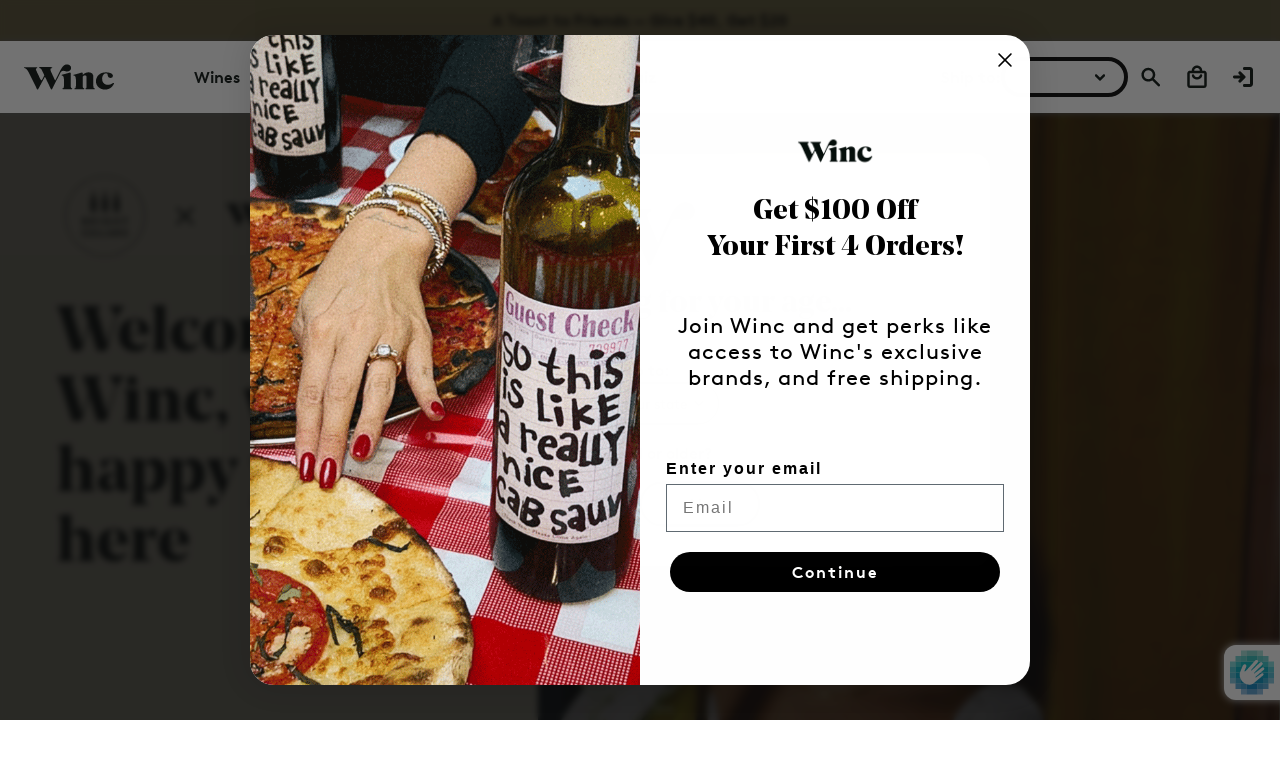

--- FILE ---
content_type: text/html; charset=utf-8
request_url: https://www.winc.com/pages/bright-cellars-activation
body_size: 104303
content:

<!doctype html>
<html
  id="main__html"
  class="no-js supports-no-cookies"
  lang="en"
><head>
<!-- Start of Shoplift scripts -->
<!-- 2025-04-04T04:30:15.9969650Z -->
<style>.shoplift-hide { opacity: 0 !important; }</style>
<style id="sl-preview-bar-hide">#preview-bar-iframe, #PBarNextFrameWrapper { display: none !important; }</style>
<script type="text/javascript">(function(rootPath, template, themeRole, themeId, isThemePreview){ /* Generated on 2026-02-01T02:28:16.8950835Z */(function(){"use strict";var $=document.createElement("style");$.textContent=`#shoplift-preview-control{position:fixed;max-width:332px;height:56px;background-color:#141414;z-index:9999;bottom:20px;display:flex;border-radius:8px;box-shadow:13px 22px 7px #0000,9px 14px 7px #00000003,5px 8px 6px #0000000d,2px 4px 4px #00000017,1px 1px 2px #0000001a,0 0 #0000001a;align-items:center;margin:0 auto;left:16px;right:16px;opacity:0;transform:translateY(20px);visibility:hidden;transition:opacity .4s ease-in-out,transform .4s ease-in-out,visibility 0s .4s}#shoplift-preview-control.visible{opacity:1;transform:translateY(0);visibility:visible;transition:opacity .4s ease-in-out,transform .4s ease-in-out,visibility 0s 0s}#shoplift-preview-control *{font-family:Inter,sans-serif;color:#fff;box-sizing:border-box;font-size:16px}#shoplift-preview-variant-title{font-weight:400;line-height:140%;font-size:16px;text-align:start;letter-spacing:-.16px;flex-grow:1;text-wrap:nowrap;overflow:hidden;text-overflow:ellipsis}#shoplift-preview-variant-selector{position:relative;display:block;padding:6px 0;height:100%;min-width:0;flex:1 1 auto}#shoplift-preview-variant-menu-trigger{border:none;cursor:pointer;width:100%;background-color:transparent;padding:0 16px;border-left:1px solid #333;border-right:1px solid #333;height:100%;display:flex;align-items:center;justify-content:start;gap:8px}#shoplift-preview-variant-selector .menu-variant-label{width:24px;height:24px;border-radius:50%;padding:6px;display:flex;justify-content:center;align-items:center;font-size:12px;font-style:normal;font-weight:600;line-height:100%;letter-spacing:-.12px;flex-shrink:0}#shoplift-preview-variant-selector .preview-variant-menu{position:absolute;bottom:110%;transform:translate3d(0,20px,0);visibility:hidden;pointer-events:none;opacity:0;cursor:pointer;background-color:#141414;border:1px solid #141414;border-radius:6px;width:100%;max-height:156px;overflow-y:auto;box-shadow:0 8px 16px #0003;z-index:1;transition:opacity .3s ease-in-out,transform .3s ease-in-out,visibility 0s .3s}#shoplift-preview-variant-selector .preview-variant-menu.preview-variant-menu__visible{visibility:visible;pointer-events:auto;opacity:100;transform:translateZ(0);transition:opacity .3s ease-in-out,transform .3s ease-in-out,visibility 0s 0s}@media screen and (max-width:400px){#shoplift-preview-variant-selector .preview-variant-menu{position:fixed;left:0;right:0;width:auto;bottom:110%}}#shoplift-preview-variant-selector .preview-variant-menu .preview-variant-menu--item{padding:12px 16px;display:flex;overflow:hidden}#shoplift-preview-variant-selector .preview-variant-menu .preview-variant-menu--item .menu-variant-label{margin-right:6px}#shoplift-preview-variant-selector .preview-variant-menu .preview-variant-menu--item span{overflow:hidden;text-overflow:ellipsis;text-wrap:nowrap;white-space:nowrap;color:#f6f6f6;font-size:14px;font-style:normal;font-weight:500}#shoplift-preview-variant-selector .preview-variant-menu .preview-variant-menu--item:hover{background-color:#545454}#shoplift-preview-variant-selector .preview-variant-menu .preview-variant-menu--item:last-of-type{border-bottom-left-radius:6px;border-bottom-right-radius:6px}#shoplift-preview-variant-selector .preview-variant-menu .preview-variant-menu--item:first-of-type{border-top-left-radius:6px;border-top-right-radius:6px}#shoplift-preview-control div:has(#shoplift-exit-preview-button){padding:0 16px}#shoplift-exit-preview-button{padding:6px 8px;font-weight:500;line-height:75%;border-radius:4px;background-color:transparent;border:none;text-decoration:none}#shoplift-exit-preview-button:hover{cursor:pointer;background-color:#333}/*$vite$:1*/`,document.head.appendChild($);var B=" daum[ /]| deusu/| yadirectfetcher|(?:^|[^g])news(?!sapphire)|(?<! (?:channel/|google/))google(?!(app|/google| pixel))|(?<! cu)bots?(?:\\b|_)|(?<!(?: ya| yandex|^job|inapp;) ?)search|(?<!(?:lib))http|(?<![hg]m)score|@[a-z][\\w-]+\\.|\\(\\)|\\.com|\\b\\d{13}\\b|^<|^[\\w \\.\\-\\(?:\\):]+(?:/v?\\d+(?:\\.\\d+)?(?:\\.\\d{1,10})*?)?(?:,|$)|^[^ ]{50,}$|^\\d+\\b|^\\w+/[\\w\\(\\)]*$|^active|^ad muncher|^amaya|^avsdevicesdk/|^biglotron|^bot|^bw/|^clamav[ /]|^client/|^cobweb/|^custom|^ddg[_-]android|^discourse|^dispatch/\\d|^downcast/|^duckduckgo|^facebook|^getright/|^gozilla/|^hobbit|^hotzonu|^hwcdn/|^jeode/|^jetty/|^jigsaw|^microsoft bits|^movabletype|^mozilla/\\d\\.\\d \\(compatible;?\\)$|^mozilla/\\d\\.\\d \\w*$|^navermailapp|^netsurf|^offline|^owler|^postman|^python|^rank|^read|^reed|^rest|^rss|^snapchat|^space bison|^svn|^swcd |^taringa|^thumbor/|^track|^valid|^w3c|^webbandit/|^webcopier|^wget|^whatsapp|^wordpress|^xenu link sleuth|^yahoo|^yandex|^zdm/\\d|^zoom marketplace/|^{{.*}}$|admin|analyzer|archive|ask jeeves/teoma|bit\\.ly/|bluecoat drtr|browsex|burpcollaborator|capture|catch|check|chrome-lighthouse|chromeframe|classifier|clean|cloud|crawl|cypress/|dareboost|datanyze|dejaclick|detect|dmbrowser|download|evc-batch/|feed|firephp|gomezagent|headless|httrack|hubspot marketing grader|hydra|ibisbrowser|images|insight|inspect|iplabel|ips-agent|java(?!;)|library|mail\\.ru/|manager|measure|neustar wpm|node|nutch|offbyone|optimize|pageburst|pagespeed|parser|perl|phantomjs|pingdom|powermarks|preview|proxy|ptst[ /]\\d|reputation|resolver|retriever|rexx;|rigor|rss\\b|scan|scrape|server|sogou|sparkler/|speedcurve|spider|splash|statuscake|synapse|synthetic|tools|torrent|trace|transcoder|url|virtuoso|wappalyzer|watch|webglance|webkit2png|whatcms/|zgrab",G=/bot|spider|crawl|http|lighthouse/i,V;function K(){if(V instanceof RegExp)return V;try{V=new RegExp(B,"i")}catch{V=G}return V}function j(l){return!!l&&K().test(l)}class L{timestamp;constructor(){this.timestamp=new Date}}class W extends L{type;testId;hypothesisId;constructor(t,e,i){super(),this.type=3,this.testId=t,this.hypothesisId=e,this.timestamp=i}}class J extends L{type;path;constructor(t){super(),this.type=4,this.path=t}}class Y extends L{type;cart;constructor(t){super(),this.type=5,this.cart=t}}class D extends Error{isBot;constructor(){super(),this.isBot=!0}}function Z(l,t,e){for(const i of t.selectors){const s=l.querySelectorAll(i.cssSelector);for(let r=0;r<s.length;r++)e(t.testId,t.hypothesisId)}H(l,t,(i,s,r,o,n)=>n(s,r),e)}function x(l,t,e){for(const i of t.selectors)F(l,t.testId,t.hypothesisId,i,e??(()=>{}));H(l,t,F,e??(()=>{}))}function M(l){return l.urlPatterns.reduce((t,e)=>{switch(e.operator){case"contains":return t+`.*${e}.*`;case"endsWith":return t+`.*${e}`;case"startsWith":return t+`${e}.*`}},"")}function H(l,t,e,i){new MutationObserver(()=>{for(const r of t.selectors)e(l,t.testId,t.hypothesisId,r,i)}).observe(l.documentElement,{childList:!0,subtree:!0})}function F(l,t,e,i,s){const r=l.querySelectorAll(i.cssSelector);for(let o=0;o<r.length;o++){let n=r.item(o);if(n instanceof HTMLElement&&n.dataset.shoplift!==""){n.dataset.shoplift="";for(const a of i.actions.sort(ot))n=Q(l,i.cssSelector,n,a)}}return r.length>0&&s?(s(t,e),!0):!1}function Q(l,t,e,i){switch(i.type){case"innerHtml":e.innerHTML=i.value;break;case"attribute":X(e,i.scope,i.value);break;case"css":tt(l,t,i.value);break;case"js":et(l,e,i);break;case"copy":return it(e);case"remove":st(e);break;case"move":rt(e,parseInt(i.value));break}return e}function X(l,t,e){l.setAttribute(t,e)}function tt(l,t,e){const i=l.createElement("style");i.innerHTML=`${t} { ${e} }`,l.getElementsByTagName("head")[0]?.appendChild(i)}function et(l,t,e){Function("document","element",`"use strict"; ${e.value}`)(l,t)}function it(l){const t=l.cloneNode(!0);if(!l.parentNode)throw"Can't copy node outside of DOM";return l.parentNode.insertBefore(t,l.nextSibling),t}function st(l){l.remove()}function rt(l,t){if(t===0)return;const e=Array.prototype.slice.call(l.parentElement.children).indexOf(l),i=Math.min(Math.max(e+t,0),l.parentElement.children.length-1);l.parentElement.children.item(i).insertAdjacentElement(t>0?"afterend":"beforebegin",l)}function ot(l,t){return N(l)-N(t)}function N(l){return l.type==="copy"||l.type==="remove"?0:1}var P=(l=>(l[l.Template=0]="Template",l[l.Theme=1]="Theme",l[l.UrlRedirect=2]="UrlRedirect",l[l.Script=3]="Script",l[l.Dom=4]="Dom",l[l.Price=5]="Price",l))(P||{});const nt="data:image/svg+xml,%3csvg%20width='12'%20height='12'%20viewBox='0%200%2012%2012'%20fill='none'%20xmlns='http://www.w3.org/2000/svg'%3e%3cpath%20d='M9.96001%207.90004C9.86501%207.90004%209.77001%207.86504%209.69501%207.79004L6.43501%204.53004C6.19501%204.29004%205.80501%204.29004%205.56501%204.53004L2.30501%207.79004C2.16001%207.93504%201.92001%207.93504%201.77501%207.79004C1.63001%207.64504%201.63001%207.40504%201.77501%207.26004L5.03501%204.00004C5.56501%203.47004%206.43001%203.47004%206.96501%204.00004L10.225%207.26004C10.37%207.40504%2010.37%207.64504%2010.225%207.79004C10.15%207.86004%2010.055%207.90004%209.96001%207.90004Z'%20fill='white'/%3e%3c/svg%3e",at="data:image/svg+xml,%3csvg%20width='14'%20height='24'%20viewBox='0%200%2014%2024'%20fill='none'%20xmlns='http://www.w3.org/2000/svg'%3e%3cpath%20d='M12.3976%2014.5255C12.2833%2013.8788%2012.0498%2013.3024%2011.6952%2012.7961C11.3416%2012.2898%2010.9209%2011.8353%2010.4353%2011.4317C9.94868%2011.0291%209.43546%2010.6488%208.89565%2010.292C8.48487%2010.049%208.09577%209.78565%207.72637%209.50402C7.35697%209.2224%207.08016%208.89503%206.89694%208.51987C6.71273%208.14471%206.67826%207.69533%206.79055%207.1697C6.86345%206.83216%206.97476%206.54647%207.12351%206.31162C7.27324%206.07778%207.47124%205.89986%207.7175%205.77684C7.96377%205.65483%208.21989%205.59383%208.48389%205.59383C8.88087%205.59383%209.17639%205.7016%209.3734%205.91714C9.56943%206.13268%209.68271%206.42345%209.71424%206.78946C9.74576%207.15547%209.72015%207.55401%209.63839%207.98509C9.55663%208.41617%209.43645%208.84724%209.27687%209.27934L13.5127%208.80149C13.9638%207.52656%2014.1017%206.42447%2013.9264%205.49725C13.751%204.56901%2013.2664%203.85122%2012.4724%203.34491C12.239%203.19648%2011.9779%203.07041%2011.6893%202.96569L12.0026%201.50979L9.86397%200L7.3875%201.50979L7.11169%202.78878C6.65166%202.8874%206.21724%203.01957%205.8114%203.19038C4.85292%203.594%204.06684%204.15115%203.45117%204.86385C2.83452%205.57655%202.42571%206.40108%202.22378%207.33847C2.06616%208.06947%202.04942%208.70796%202.17551%209.25087C2.30061%209.7948%202.52028%2010.2828%202.8355%2010.7139C3.14974%2011.145%203.51816%2011.5344%203.93977%2011.881C4.36039%2012.2288%204.782%2012.5521%205.20164%2012.851C5.68334%2013.1702%206.13844%2013.5169%206.56497%2013.8921C6.99052%2014.2672%207.31954%2014.7125%207.55004%2015.228C7.78055%2015.7445%207.81502%2016.3769%207.65347%2017.1262C7.56482%2017.5389%207.43676%2017.8765%207.27028%2018.1388C7.10381%2018.4011%206.89596%2018.5983%206.64772%2018.7295C6.3985%2018.8606%206.12071%2018.9267%205.8114%2018.9267C5.21641%2018.9267%204.79776%2018.6034%204.62833%2018.1632C4.4589%2017.7229%204.47367%2017.2583%204.60075%2016.5639C4.72782%2015.8705%205.05092%2015.1395%205.37107%2014.3699H1.17665C1.17665%2014.3699%200.207341%2016.1115%200.0310135%2017.6762C-0.0655232%2018.5302%200.0635208%2019.2653%200.41519%2019.8844C0.76686%2020.5036%201.33032%2020.9814%202.10655%2021.319C2.39222%2021.443%202.7104%2021.5447%203.05813%2021.623L2.54589%2024H7.17473L7.7047%2021.5386C8.08493%2021.442%208.43857%2021.3231%208.76562%2021.1787C9.73985%2020.7476%2010.52%2020.1427%2011.1071%2019.3649C11.6932%2018.5871%2012.0873%2017.7291%2012.2892%2016.7917C12.4744%2015.9295%2012.5099%2015.1741%2012.3966%2014.5275L12.3976%2014.5255Z'%20fill='white'/%3e%3c/svg%3e";async function lt(l){let t=l.replace(/-/g,"+").replace(/_/g,"/");for(;t.length%4;)t+="=";const e=atob(t),i=Uint8Array.from(e,o=>o.charCodeAt(0)),s=new Blob([i]).stream().pipeThrough(new DecompressionStream("gzip")),r=await new Response(s).text();return JSON.parse(r)}function _(l,t){return typeof t=="string"&&/\d{4}-\d{2}-\d{2}T\d{2}:\d{2}:\d{2}.\d+(?:Z|[+-]\d+)/.test(t)?new Date(t):t}function O(l,t){return t}function k(l,t=!1,e=!1,i=","){const s=l/100;if(e){const o=Math.round(s).toLocaleString("en-US");return i!==","?o.replace(/,/g,i):o}else{const r=t?",":".",o=s.toFixed(2).split("."),n=parseInt(o[0],10),a=o[1]??"00",c=n.toLocaleString("en-US");return i!==","?`${c.replace(/,/g,i)}${r}${a}`:t?`${c.replace(/,/g,".")}${r}${a}`:`${c}${r}${a}`}}function R(l,t,e,i){const s=t.replace("{{amount}}",k(l,!1,!1)).replace("{{amount_no_decimals}}",k(l,!1,!0)).replace("{{amount_with_comma_separator}}",k(l,!0,!1)).replace("{{amount_no_decimals_with_comma_separator}}",k(l,!0,!0)).replace("{{amount_with_space_separator}}",k(l,!1,!1," ")).replace("{{amount_no_decimals_with_space_separator}}",k(l,!1,!0," ")).replace("{{amount_with_apostrophe_separator}}",k(l,!1,!1,"'")).replace("{{amount_no_decimals_with_apostrophe_separator}}",k(l,!1,!0,"'")).replace("{{amount_with_period_and_space_separator}}",k(l,!1,!1,". ")).replace("{{amount_no_decimals_with_period_and_space_separator}}",k(l,!1,!0,". "));return i?`${s} ${e}`:s}function q(l){return l.replace(/[^\d.,\s-]/g,"").trim()}function ct(l){const t=new Map;for(const[e,i,s]of l.v)t.set(e,{priceInCents:i,compareAtPriceInCents:s});return t}function dt(l,t,e,i){const{priceInCents:s,compareAtPriceInCents:r}=e,{mf:o,c:n,cce:a}=i;if(l.getAttribute("data-sl-attribute-p")===t)l.innerHTML=R(s,o,n,a);else if(l.getAttribute("data-sl-attribute-cap")===t)r<=0||r<=s?l.remove():l.innerHTML=R(r,o,n,a);else if(l.getAttribute("data-sl-attribute-discount")===t&&!(r<=0||r<=s)){const h=Math.round((r-s)/r*100),u=q(R(r-s,o,n,!1)),p=l.getAttribute("data-sl-format")||"percent";p==="percent"?l.textContent=`-${h}%`:p==="amount"?l.textContent=`-${u}`:p==="both"&&(l.textContent=`-${h}% (-${u})`)}}function ht(l){const t=[],e={id:"url-pattern",operator:"contains",value:"/"};for(const[i,s,r]of l.v){t.push({id:`p-${i}`,cssSelector:`[data-sl-attribute-p="${i}"]`,urlPatterns:[e],actions:[{id:`p-action-${i}`,type:"innerHtml",scope:"price",value:R(s,l.mf,l.c,l.cce)}]});const o=r<=0||r<=s;if(t.push({id:`cap-${i}`,cssSelector:`[data-sl-attribute-cap="${i}"]`,urlPatterns:[e],actions:[{id:`cap-action-${i}`,type:o?"remove":"innerHtml",scope:"compare-at-price",value:o?"":R(r,l.mf,l.c,l.cce)}]}),!o&&r>s){const n=Math.round((r-s)/r*100),a=q(R(r-s,l.mf,l.c,!1));t.push({id:`d-${i}`,cssSelector:`[data-sl-attribute-discount="${i}"]`,urlPatterns:[e],actions:[{id:`d-action-${i}`,type:"js",scope:null,value:`(function(doc, el) {              var format = el.getAttribute('data-sl-format') || 'percent';              if (format === 'percent') {                el.textContent = '-${n}%';              } else if (format === 'amount') {                el.textContent = '-${a}';              } else if (format === 'both') {                el.textContent = '-${n}% (-${a})';              }            })`}]})}}return t}let U=!1;class pt{constructor(t,e,i,s,r,o,n,a,c,h,u){this.shop=t,this.host=e,this.eventHost=i,this.disableReferrerOverride=a,this.logHistory=[],this.legacySessionKey=`SHOPLIFT_SESSION_${this.shop}`,this.cssHideClass=s?"shoplift-hide":"",this.testConfigs=h.map(d=>({...d,startAt:new Date(d.startAt),statusHistory:d.statusHistory.map(v=>({...v,createdAt:new Date(v.createdAt)}))})),this.inactiveTestConfigs=u,this.sendPageView=!!r,this.shopliftDebug=o===!0,this.gaConfig=n!=={"sendEvents":true,"mode":"gtag"}?n:{sendEvents:!1},this.fetch=window.fetch.bind(window),this.localStorageSet=window.localStorage.setItem.bind(window.localStorage),this.localStorageGet=window.localStorage.getItem.bind(window.localStorage);const p=this.getDeviceType();this.device=p!=="tablet"?p:"mobile",this.state=this.loadState(),this.shopifyAnalyticsId=this.getShopifyAnalyticsId(),this.testsFilteredByAudience=h.filter(d=>d.status=="active"),this.getCountryTimeout=c===1000?1e3:c,this.log("State Loaded",JSON.stringify(this.state))}DATA_SL_ATTRIBUTE_P="data-sl-attribute-p";DATA_SL_TEST_ID="data-sl-test-id";VIEWPORT_TRACK_THRESHOLD=.5;temporarySessionKey="Shoplift_Session";essentialSessionKey="Shoplift_Essential";analyticsSessionKey="Shoplift_Analytics";priceSelectorsSessionKey="Shoplift_PriceSelectors";legacySessionKey;cssHideClass;testConfigs;inactiveTestConfigs;testsFilteredByAudience;sendPageView;shopliftDebug;gaConfig;getCountryTimeout;state;shopifyAnalyticsId;cookie=document.cookie;isSyncing=!1;isSyncingGA=!1;fetch;localStorageSet;localStorageGet;sessionStorageSet=window.sessionStorage.setItem.bind(window.sessionStorage);sessionStorageGet=window.sessionStorage.getItem.bind(window.sessionStorage);urlParams=new URLSearchParams(window.location.search);device;logHistory;activeViewportObservers=new Map;deriveCategoryFromExistingTests(){if(!this.state.temporary.testCategory&&this.state.essential.visitorTests.length>0){const t=this.state.essential.visitorTests.some(e=>{if(!e.hypothesisId)return!1;const i=this.getHypothesis(e.hypothesisId);return i&&["theme","basicScript","price"].includes(i.type)});this.state.temporary.testCategory=t?"global":"conditional",this.persistTemporaryState(),this.log("Derived test category from existing visitorTests: %s",this.state.temporary.testCategory)}}async init(){try{if(this.log("Shoplift script initializing"),window.Shopify&&window.Shopify.designMode){this.log("Skipping script for design mode");return}if(window.location.href.includes("slScreenshot=true")){this.log("Skipping script for screenshot");return}if(window.location.hostname.endsWith(".edgemesh.com")){this.log("Skipping script for preview");return}if(window.location.href.includes("isShopliftMerchant")){const e=this.urlParams.get("isShopliftMerchant")==="true";this.log("Setting merchant session to %s",e),this.state.temporary.isMerchant=e,this.persistTemporaryState()}if(this.state.temporary.isMerchant){this.log("Setting up preview for merchant"),typeof window.shoplift!="object"&&this.setShopliftStub(),this.state.temporary.previewConfig||this.hidePage(),await this.initPreview(),document.querySelector("#sl-preview-bar-hide")?.remove();return}if(this.state.temporary.previewConfig=void 0,j(navigator.userAgent))return;if(navigator.userAgent.includes("Chrome/118")){this.log("Random: %o",[Math.random(),Math.random(),Math.random()]);const e=await this.makeRequest({url:`${this.eventHost}/api/v0/events/ip`,method:"get"}).then(i=>i?.json());this.log(`IP: ${e}`),this.makeRequest({url:`${this.eventHost}/api/v0/logs`,method:"post",data:JSON.stringify(this.debugState(),O)}).catch()}if(this.shopifyAnalyticsId=this.getShopifyAnalyticsId(),this.monitorConsentChange(),this.checkForThemePreview())return;if(!this.disableReferrerOverride&&this.state.temporary.originalReferrer!=null){this.log(`Overriding referrer from '${document.referrer}' to '${this.state.temporary.originalReferrer}'`);const e=this.state.temporary.originalReferrer;delete this.state.temporary.originalReferrer,this.persistTemporaryState(),Object.defineProperty(document,"referrer",{get:()=>e,enumerable:!0,configurable:!0})}if(await this.refreshVisitor(this.shopifyAnalyticsId),await this.handleVisitorTest()){this.log("Redirecting for visitor test");return}this.setShoplift(),this.showPage(),this.ensureCartAttributesForExistingPriceTests(!1),await this.finalize(),console.log("SHOPLIFT SCRIPT INITIALIZED!")}catch(t){if(t instanceof D)return;throw t}finally{typeof window.shoplift!="object"&&this.setShopliftStub()}}getVariantColor(t){switch(t){case"a":return{text:"#141414",bg:"#E2E2E2"};case"b":return{text:"rgba(255, 255, 255, 1)",bg:"rgba(37, 99, 235, 1)"}}}getDefaultVariantTitle(t){return t.title?t.title:t.type==="price"?t.isControl?"Original prices":"Variant prices":t.isControl?"Original":"Untitled variant "+t.label.toUpperCase()}async initPreview(){const t=this.urlParams.get("previewConfig");if(t){this.state.temporary.previewConfig=void 0,this.log("Setting up the preview"),this.log("Found preview config, writing to temporary state");const e=await lt(t);if(this.state.temporary.previewConfig=e,this.state.temporary.previewConfig.testTypeCategory===P.Price){this.hidePage(!0);const s=this.state.temporary.previewConfig;let r=`${this.host}/api/dom-selectors/${s.storeId}/${s.testId}/${s.isDraft||!1}`;s.shopifyProductId&&(r+=`?productId=${s.shopifyProductId}`);const o=await this.makeJsonRequest({method:"get",url:r}).catch(n=>(this.log("Error getting domSelectors",n),null));s.variants.forEach(n=>n.domSelectors=o[n.id]?.domSelectors)}this.persistTemporaryState();const i=new URL(window.location.toString());i.searchParams.delete("previewConfig"),this.queueRedirect(i)}else if(this.state.temporary.previewConfig){this.showPage();const e=this.state.temporary.previewConfig;e.testTypeCategory===P.Template&&this.handleTemplatePreview(e)&&this.initPreviewControls(e),e.testTypeCategory===P.UrlRedirect&&this.handleUrlPreview(e)&&this.initPreviewControls(e),e.testTypeCategory===P.Script&&this.handleScriptPreview(e)&&this.initPreviewControls(e),e.testTypeCategory===P.Price&&await this.handlePricePreview(e)&&this.initPreviewControls(e)}}initPreviewControls(t){document.addEventListener("DOMContentLoaded",()=>{const e=t.variants.find(v=>v.id===t.currentVariant),i=e?.label||"a",s=t.variants,r=document.createElement("div");r.id="shoplift-preview-control";const o=document.createElement("div"),n=document.createElement("img");n.src=at,n.height=24,n.width=14,o.style.padding="0 16px",o.style.lineHeight="100%",o.appendChild(n),r.appendChild(o);const a=document.createElement("div");a.id="shoplift-preview-variant-selector";const c=document.createElement("button");c.id="shoplift-preview-variant-menu-trigger";const h=document.createElement("div");h.className="menu-variant-label",h.style.backgroundColor=this.getVariantColor(i).bg,h.style.color=this.getVariantColor(i).text,h.innerText=i.toUpperCase(),c.appendChild(h);const u=document.createElement("span");if(u.id="shoplift-preview-variant-title",u.innerText=e?this.getDefaultVariantTitle(e):"Untitled variant "+i.toUpperCase(),c.appendChild(u),s.length>1){const v=document.createElement("img");v.src=nt,v.width=12,v.height=12,v.style.height="12px",v.style.width="12px",c.appendChild(v);const T=document.createElement("div");T.className="preview-variant-menu";for(const m of t.variants.filter(S=>S.id!==t.currentVariant)){const S=document.createElement("div");S.className="preview-variant-menu--item";const A=document.createElement("div");A.className="menu-variant-label",A.style.backgroundColor=this.getVariantColor(m.label).bg,A.style.color=this.getVariantColor(m.label).text,A.style.flexShrink="0",A.innerText=m.label.toUpperCase(),S.appendChild(A);const y=document.createElement("span");y.innerText=this.getDefaultVariantTitle(m),S.appendChild(y),S.addEventListener("click",()=>{this.pickVariant(m.id)}),T.appendChild(S)}a.appendChild(T),c.addEventListener("click",()=>{T.className!=="preview-variant-menu preview-variant-menu__visible"?T.classList.add("preview-variant-menu__visible"):T.classList.remove("preview-variant-menu__visible")}),document.addEventListener("click",m=>{m.target instanceof Element&&!c.contains(m.target)&&T.className==="preview-variant-menu preview-variant-menu__visible"&&T.classList.remove("preview-variant-menu__visible")})}else c.style.pointerEvents="none",h.style.margin="0";a.appendChild(c),r.appendChild(a);const p=document.createElement("div"),d=document.createElement("button");d.id="shoplift-exit-preview-button",d.innerText="Exit",p.appendChild(d),d.addEventListener("click",()=>{this.exitPreview()}),r.appendChild(p),document.body.appendChild(r),requestAnimationFrame(()=>{r.classList.add("visible")})}),this.ensureCartAttributesForExistingPriceTests(!0)}pickVariant(t){if(this.state.temporary.previewConfig){const e=this.state.temporary.previewConfig,i=new URL(window.location.toString());if(e.testTypeCategory===P.UrlRedirect){const s=e.variants.find(r=>r.id===e.currentVariant)?.redirectUrl;if(i.pathname===s){const r=e.variants.find(o=>o.id===t)?.redirectUrl;r&&(i.pathname=r)}}if(e.testTypeCategory===P.Template){const s=e.variants.find(r=>r.id===e.currentVariant)?.pathName;if(s&&i.pathname===s){const r=e.variants.find(o=>o.id===t)?.pathName;r&&r!==s&&(i.pathname=r)}}e.currentVariant=t,this.persistTemporaryState(),this.queueRedirect(i)}}exitPreview(){const t=new URL(window.location.toString());if(this.state.temporary.previewConfig?.testTypeCategory===P.Template&&t.searchParams.delete("view"),this.state.temporary.previewConfig?.testTypeCategory===P.Script&&t.searchParams.delete("slVariant"),this.state.temporary.previewConfig?.testTypeCategory===P.UrlRedirect){const i=this.state.temporary.previewConfig.variants.filter(r=>!r.isControl&&r.redirectUrl!==null).map(r=>r.redirectUrl),s=this.state.temporary.previewConfig.variants.find(r=>r.label==="a")?.redirectUrl;i.includes(t.pathname)&&s&&(t.pathname=s)}this.state.temporary.isMerchant=!1,t.searchParams.delete("isShopliftMerchant"),this.state.temporary.previewConfig=void 0,this.persistTemporaryState(),this.hidePage(),this.queueRedirect(t)}handleTemplatePreview(t){const e=t.currentVariant,i=t.variants.find(a=>a.id===e);if(!i)return!1;const s=t.variants.find(a=>a.isControl);if(!s)return!1;this.log("Setting up template preview for type",s.type);const r=new URL(window.location.toString()),o=r.searchParams.get("view"),n=i.type===s.type;return!n&&!i.isControl&&template.suffix===s.affix&&this.typeFromTemplate()===s.type&&i.pathName!==null?(this.log("Hit control template type, redirecting to the variant url"),this.hidePage(),r.pathname=i.pathName,this.queueRedirect(r),!0):(!i.isControl&&this.typeFromTemplate()==i.type&&template.suffix===s.affix&&n&&o!==(i.affix||"__DEFAULT__")&&(this.log("Template type and affix match control, updating the view param"),r.searchParams.delete("view"),this.log("Setting the new viewParam to",i.affix||"__DEFAULT__"),this.hidePage(),r.searchParams.set("view",i.affix||"__DEFAULT__"),this.queueRedirect(r)),o!==null&&o!==i.affix&&(r.searchParams.delete("view"),this.hidePage(),this.queueRedirect(r)),!0)}handleUrlPreview(t){const e=t.currentVariant,i=t.variants.find(o=>o.id===e),s=t.variants.find(o=>o.isControl)?.redirectUrl;if(!i)return!1;this.log("Setting up URL redirect preview");const r=new URL(window.location.toString());return r.pathname===s&&!i.isControl&&i.redirectUrl!==null&&(this.log("Url matches control, redirecting"),this.hidePage(),r.pathname=i.redirectUrl,this.queueRedirect(r)),!0}handleScriptPreview(t){const e=t.currentVariant,i=t.variants.find(o=>o.id===e);if(!i)return!1;this.log("Setting up script preview");const s=new URL(window.location.toString());return s.searchParams.get("slVariant")!==i.id&&(this.log("current id doesn't match the variant, redirecting"),s.searchParams.delete("slVariant"),this.log("Setting the new slVariantParam"),this.hidePage(),s.searchParams.set("slVariant",i.id),this.queueRedirect(s)),!0}async handlePricePreview(t){const e=t.currentVariant,i=t.variants.find(s=>s.id===e);return i?(this.log("Setting up price preview"),i.domSelectors&&i.domSelectors.length>0&&(x(document,{testId:t.testId,hypothesisId:i.id,selectors:i.domSelectors}),this.ensureCartAttributesForExistingPriceTests(!0)),!0):!1}async finalize(){const t=await this.getCartState();t!==null&&this.queueCartUpdate(t),this.pruneStateAndSave(),await this.syncAllEvents()}setShoplift(){this.log("Setting up public API");const e=this.urlParams.get("slVariant")==="true",i=e?null:this.urlParams.get("slVariant");window.shoplift={isHypothesisActive:async s=>{if(this.log("Script checking variant for hypothesis '%s'",s),e)return this.log("Forcing variant for hypothesis '%s'",s),!0;if(i!==null)return this.log("Forcing hypothesis '%s'",i),s===i;const r=this.testConfigs.find(n=>n.hypotheses.some(a=>a.id===s));if(!r)return this.log("No test found for hypothesis '%s'",s),!1;const o=this.state.essential.visitorTests.find(n=>n.testId===r.id);return o?(this.log("Active visitor test found",s),o.hypothesisId===s):(await this.manuallySplitVisitor(r),this.testConfigs.some(n=>n.hypotheses.some(a=>a.id===s&&this.state.essential.visitorTests.some(c=>c.hypothesisId===a.id))))},setAnalyticsConsent:async s=>{await this.onConsentChange(s,!0)},getVisitorData:()=>({visitor:this.state.analytics.visitor,visitorTests:this.state.essential.visitorTests.filter(s=>!s.isInvalid).map(s=>{const{shouldSendToGa:r,savedAt:o,...n}=s;return n})})}}setShopliftStub(){this.log("Setting up stubbed public API");const e=this.urlParams.get("slVariant")==="true",i=e?null:this.urlParams.get("slVariant");window.shoplift={isHypothesisActive:s=>Promise.resolve(e||s===i),setAnalyticsConsent:()=>Promise.resolve(),getVisitorData:()=>({visitor:null,visitorTests:[]})}}async manuallySplitVisitor(t){this.log("Starting manual split for test '%s'",t.id),await this.handleVisitorTest([t]);const e=this.getReservationForTest(t.id);e&&!e.isRealized&&e.entryCriteriaKey&&(this.log("Realizing manual API reservation for test '%s'",t.id),this.realizeReservationForCriteria(e.entryCriteriaKey)),this.saveState(),this.syncAllEvents()}async handleVisitorTest(t){await this.filterTestsByAudience(this.testConfigs,this.state.analytics.visitor??this.buildBaseVisitor(),this.state.essential.visitorTests),this.deriveCategoryFromExistingTests(),this.clearStaleReservations();let e=t?t.filter(i=>this.testsFilteredByAudience.some(s=>s.id===i.id)):[...this.testsForUrl(this.testsFilteredByAudience),...this.domTestsForUrl(this.testsFilteredByAudience)];try{if(e.length===0)return this.log("No tests found"),!1;this.log("Checking for existing visitor test on page");const i=this.getCurrentVisitorHypothesis(e);if(i){this.log("Found current visitor test");const a=this.considerRedirect(i);return a&&(this.log("Redirecting for current visitor test"),this.redirect(i)),a}const s=this.getReservationForCurrentPage();if(s){this.log("Found matching reservation for current page: %s",s.testId);const a=this.getHypothesis(s.hypothesisId);if(a){a.type!=="price"&&this.realizeReservationForCriteria(s.entryCriteriaKey);const c=this.considerRedirect(a);return c&&this.redirect(a),c}}this.log("No active test relation for test page");const r=this.testsForUrl(this.inactiveTestConfigs.filter(a=>this.testIsPaused(a)&&a.hypotheses.some(c=>this.state.essential.visitorTests.some(h=>h.hypothesisId===c.id)))).map(a=>a.id);if(r.length>0)return this.log("Visitor has paused tests for test page, skipping test assignment: %o",r),!1;if(!this.state.temporary.testCategory){const a=this.testsFilteredByAudience.filter(h=>this.isGlobalEntryCriteria(this.getEntryCriteriaKey(h))),c=this.testsFilteredByAudience.filter(h=>!this.isGlobalEntryCriteria(this.getEntryCriteriaKey(h)));if(this.log("Category dice roll - global tests: %o, conditional tests: %o",a.map(h=>({id:h.id,title:h.title,criteria:this.getEntryCriteriaKey(h)})),c.map(h=>({id:h.id,title:h.title,criteria:this.getEntryCriteriaKey(h)}))),a.length>0&&c.length>0){const h=a.length,u=c.length,p=h+u,d=Math.random()*p;this.state.temporary.testCategory=d<h?"global":"conditional",this.log("Category dice roll: rolled %.2f of %d (global weight: %d, conditional weight: %d), selected '%s'",d,p,h,u,this.state.temporary.testCategory)}else a.length>0?(this.state.temporary.testCategory="global",this.log("Only global tests available, setting category to global")):(this.state.temporary.testCategory="conditional",this.log("Only conditional tests available, setting category to conditional"));this.persistTemporaryState()}const o=this.state.temporary.testCategory;if(this.log("Visitor test category: %s",o),o==="global"){const a=this.testsFilteredByAudience.filter(c=>!this.isGlobalEntryCriteria(this.getEntryCriteriaKey(c)));for(const c of a)this.markTestAsBlocked(c,"category:global");e=e.filter(c=>this.isGlobalEntryCriteria(this.getEntryCriteriaKey(c)))}else{const a=this.testsFilteredByAudience.filter(c=>this.isGlobalEntryCriteria(this.getEntryCriteriaKey(c)));for(const c of a)this.markTestAsBlocked(c,"category:conditional");e=e.filter(c=>!this.isGlobalEntryCriteria(this.getEntryCriteriaKey(c)))}if(e.length===0)return this.log("No tests remaining after category filter"),!1;this.createReservations(e);const n=this.getReservationForCurrentPage();if(n&&!n.isRealized){const a=this.getHypothesis(n.hypothesisId);if(a){a.type!=="price"&&this.realizeReservationForCriteria(n.entryCriteriaKey);const c=this.considerRedirect(a);return c&&(this.log("Redirecting for new test"),this.redirect(a)),c}}return!1}finally{this.includeInDomTests(),this.saveState()}}includeInDomTests(){this.applyControlForAudienceFilteredPriceTests();const t=this.getDomTestsForCurrentUrl(),e=this.getVisitorDomHypothesis(t);for(const i of t){this.log("Evaluating dom test '%s'",i.id);const s=i.hypotheses.some(d=>d.type==="price");if(this.state.essential.visitorTests.find(d=>d.testId===i.id&&d.isInvalid&&!d.hypothesisId)){if(this.log("Visitor is blocked from test '%s', applying control prices if price test",i.id),s){const d=i.hypotheses.find(v=>v.isControl);d?.priceData&&(this.applyPriceTestWithMapLookup(i.id,d,[d],()=>{this.log("Control prices applied for blocked visitor, no metrics tracked")}),this.updatePriceTestHiddenInputs(i.id,"control",!1))}continue}const o=this.getReservationForTest(i.id);let n=null,a=!1;const c=e.find(d=>i.hypotheses.some(v=>d.id===v.id));if(o)n=this.getHypothesis(o.hypothesisId)??null,this.log("Using reserved hypothesis '%s' for test '%s'",o.hypothesisId,i.id);else if(c)n=c,this.log("Using existing hypothesis assignment for test '%s'",i.id);else if(s){const d=this.visitorActiveTestTypeWithReservations();d?(a=!0,this.log("Visitor already in test type '%s', treating as non-test for price test '%s'",d,i.id)):n=this.pickHypothesis(i)}else n=this.pickHypothesis(i);if(a&&s){const d=i.hypotheses.find(v=>v.isControl);d?.priceData&&(this.log("Applying control prices for non-test visitor on price test '%s' (Map-based)",i.id),this.applyPriceTestWithMapLookup(i.id,d,[d],()=>{this.log("Control prices applied for non-test visitor, no metrics tracked")}),this.updatePriceTestHiddenInputs(i.id,"control",!1));continue}if(!n){this.log("Failed to pick hypothesis for test");continue}const h=i.bayesianRevision??4,u=n.type==="price",p=h>=5;if(u&&p){if(this.log(`Price test with Map-based lookup (v${h}): ${i.id}`),!n.priceData){this.log("No price data for hypothesis '%s', skipping",n.id);continue}const d=n.isControl?"control":"variant";this.log(`Setting up Map-based price test for ${d} (test: ${i.id})`),this.applyPriceTestWithMapLookup(i.id,n,i.hypotheses,v=>{const T=this.getReservationForTest(v);T&&!T.isRealized&&T.entryCriteriaKey?this.realizeReservationForCriteria(T.entryCriteriaKey):this.queueAddVisitorToTest(v,n),this.saveState(),this.queuePageView(window.location.pathname),this.syncAllEvents()});continue}if(u&&!p){this.log(`Price test without viewport tracking (v${h}): ${i.id}`);const d=this.getDomSelectorsForHypothesis(n);if(d.length===0)continue;x(document,{testId:i.id,hypothesisId:n.id,selectors:d},v=>{this.queueAddVisitorToTest(v,n),this.saveState(),this.queuePageView(window.location.pathname),this.syncAllEvents()});continue}if(!n.domSelectors||n.domSelectors.length===0){this.log("No selectors found, skipping hypothesis");continue}x(document,{testId:i.id,hypothesisId:n.id,selectors:n.domSelectors},d=>{this.queueAddVisitorToTest(d,n),this.saveState(),this.queuePageView(window.location.pathname),this.syncAllEvents()})}}considerRedirect(t){if(this.log("Considering redirect for hypothesis '%s'",t.id),t.isControl)return this.log("Skipping redirect for control"),!1;if(t.type==="basicScript"||t.type==="manualScript")return this.log("Skipping redirect for script test"),!1;const e=this.state.essential.visitorTests.find(o=>o.hypothesisId===t.id),i=new URL(window.location.toString()),r=new URLSearchParams(window.location.search).get("view");if(t.type==="theme"){if(!(t.themeId===themeId)){if(this.log("Theme id '%s' is not hypothesis theme ID '%s'",t.themeId,themeId),this.isAppProxyPath())return this.log("On App Proxy path, skipping theme redirect to avoid infinite loop"),!1;if(e&&e.themeId!==t.themeId&&(e.themeId===themeId||!this.isThemePreview()))this.log("On old theme, redirecting and updating local visitor"),e.themeId=t.themeId;else if(this.isThemePreview())return this.log("On non-test theme, skipping redirect"),!1;return this.log("Hiding page to redirect for theme test"),this.hidePage(),!0}return!1}else if(t.type!=="dom"&&t.type!=="price"&&t.affix!==template.suffix&&t.affix!==r||t.redirectPath&&!i.pathname.endsWith(t.redirectPath))return this.log("Hiding page to redirect for template test"),this.hidePage(),!0;return this.log("Not redirecting"),!1}redirect(t){if(this.log("Redirecting to hypothesis '%s'",t.id),t.isControl)return;const e=new URL(window.location.toString());if(e.searchParams.delete("view"),t.redirectPath){const i=RegExp("^(/w{2}-w{2})/").exec(e.pathname);if(i&&i.length>1){const s=i[1];e.pathname=`${s}${t.redirectPath}`}else e.pathname=t.redirectPath}else t.type==="theme"?(e.searchParams.set("_ab","0"),e.searchParams.set("_fd","0"),e.searchParams.set("_sc","1"),e.searchParams.set("preview_theme_id",t.themeId.toString())):t.type!=="urlRedirect"&&e.searchParams.set("view",t.affix);this.queueRedirect(e)}async refreshVisitor(t){if(t===null||!this.state.essential.isFirstLoad||!this.testConfigs.some(i=>i.visitorOption!=="all"))return;this.log("Refreshing visitor"),this.hidePage();const e=await this.getVisitor(t);e&&e.id&&this.updateLocalVisitor(e)}buildBaseVisitor(){return{shopifyAnalyticsId:this.shopifyAnalyticsId,device:this.device,country:null,...this.state.essential.initialState}}getInitialState(){const t=this.getUTMValue("utm_source")??"",e=this.getUTMValue("utm_medium")??"",i=this.getUTMValue("utm_campaign")??"",s=this.getUTMValue("utm_content")??"",r=window.document.referrer,o=this.device;return{createdAt:new Date,utmSource:t,utmMedium:e,utmCampaign:i,utmContent:s,referrer:r,device:o}}checkForThemePreview(){return this.log("Checking for theme preview"),window.location.hostname.endsWith(".shopifypreview.com")?(this.log("on shopify preview domain"),this.clearThemeBar(!0,!1,this.state),document.querySelector("#sl-preview-bar-hide")?.remove(),!1):this.isThemePreview()?this.state.essential.visitorTests.some(t=>t.isThemeTest&&t.hypothesisId!=null&&this.getHypothesis(t.hypothesisId)&&t.themeId===themeId)?(this.log("On active theme test, removing theme bar"),this.clearThemeBar(!1,!0,this.state),!1):this.state.essential.visitorTests.some(t=>t.isThemeTest&&t.hypothesisId!=null&&!this.getHypothesis(t.hypothesisId)&&t.themeId===themeId)?(this.log("Visitor is on an inactive theme test, redirecting to main theme"),this.redirectToMainTheme(),!0):this.state.essential.isFirstLoad?(this.log("No visitor found on theme preview, redirecting to main theme"),this.redirectToMainTheme(),!0):this.inactiveTestConfigs.some(t=>t.hypotheses.some(e=>e.themeId===themeId))?(this.log("Current theme is an inactive theme test, redirecting to main theme"),this.redirectToMainTheme(),!0):this.testConfigs.some(t=>t.hypotheses.some(e=>e.themeId===themeId))?(this.log("Falling back to clearing theme bar"),this.clearThemeBar(!1,!0,this.state),!1):(this.log("No tests on current theme, skipping script"),this.clearThemeBar(!0,!1,this.state),document.querySelector("#sl-preview-bar-hide")?.remove(),!0):(this.log("Not on theme preview"),this.clearThemeBar(!0,!1,this.state),!1)}redirectToMainTheme(){this.hidePage();const t=new URL(window.location.toString());t.searchParams.set("preview_theme_id",""),this.queueRedirect(t)}testsForUrl(t){const e=new URL(window.location.href),i=this.typeFromTemplate();return t.filter(s=>s.hypotheses.some(r=>r.type!=="dom"&&r.type!=="price"&&(r.isControl&&r.type===i&&r.affix===template.suffix||r.type==="theme"||r.isControl&&r.type==="urlRedirect"&&r.redirectPath&&e.pathname.endsWith(r.redirectPath)||r.type==="basicScript"))&&(s.ignoreTestViewParameterEnforcement||!e.searchParams.has("view")||s.hypotheses.map(r=>r.affix).includes(e.searchParams.get("view")??"")))}domTestsForUrl(t){const e=new URL(window.location.href);return t.filter(i=>i.hypotheses.some(s=>s.type!=="dom"&&s.type!=="price"?!1:s.type==="price"&&s.priceData&&s.priceData.v.length>0?!0:s.domSelectors&&s.domSelectors.some(r=>new RegExp(M(r)).test(e.toString()))))}async filterTestsByAudience(t,e,i){const s=[];let r=e.country;!r&&t.some(o=>o.requiresCountry&&!i.some(n=>n.testId===o.id))&&(this.log("Hiding page to check geoip"),this.hidePage(),r=await this.makeJsonRequest({method:"get",url:`${this.eventHost}/api/v0/visitors/get-country`,signal:AbortSignal.timeout(this.getCountryTimeout)}).catch(o=>(this.log("Error getting country",o),null)));for(const o of t){if(this.log("Checking audience for test '%s'",o.id),this.state.essential.visitorTests.some(c=>c.testId===o.id&&c.hypothesisId==null)){console.log(`Skipping blocked test '${o.id}'`);continue}const n=this.visitorCreatedDuringTestActive(o.statusHistory);(i.some(c=>c.testId===o.id&&(o.device==="all"||o.device===e.device&&o.device===this.device))||this.isTargetAudience(o,e,n,r))&&(this.log("Visitor is in audience for test '%s'",o.id),s.push(o))}this.testsFilteredByAudience=s}isTargetAudience(t,e,i,s){const r=this.getChannel(e);return(t.device==="all"||t.device===e.device&&t.device===this.device)&&(t.visitorOption==="all"||t.visitorOption==="new"&&i||t.visitorOption==="returning"&&!i)&&(t.targetAudiences.length===0||t.targetAudiences.reduce((o,n)=>o||n.reduce((a,c)=>a&&c(e,i,r,s),!0),!1))}visitorCreatedDuringTestActive(t){let e="";for(const i of t){if(this.state.analytics.visitor!==null&&this.state.analytics.visitor.createdAt<i.createdAt||this.state.essential.initialState.createdAt<i.createdAt)break;e=i.status}return e==="active"}getDomTestsForCurrentUrl(){return this.domTestsForUrl(this.testsFilteredByAudience)}getCurrentVisitorHypothesis(t){return t.flatMap(e=>e.hypotheses).find(e=>e.type!=="dom"&&e.type!=="price"&&this.state.essential.visitorTests.some(i=>i.hypothesisId===e.id))}getVisitorDomHypothesis(t){return t.flatMap(e=>e.hypotheses).filter(e=>(e.type==="dom"||e.type==="price")&&this.state.essential.visitorTests.some(i=>i.hypothesisId===e.id))}getHypothesis(t){return this.testConfigs.filter(e=>e.hypotheses.some(i=>i.id===t)).map(e=>e.hypotheses.find(i=>i.id===t))[0]}getDomSelectorsForHypothesis(t){if(!t)return[];if(t.domSelectors&&t.domSelectors.length>0)return t.domSelectors;if(t.priceData){const e=`${this.priceSelectorsSessionKey}_${t.id}`;try{const s=sessionStorage.getItem(e);if(s){const r=JSON.parse(s);return t.domSelectors=r,this.log("Loaded %d price selectors from cache for hypothesis '%s'",r.length,t.id),r}}catch{}const i=ht(t.priceData);t.domSelectors=i;try{sessionStorage.setItem(e,JSON.stringify(i)),this.log("Generated and cached %d price selectors for hypothesis '%s'",i.length,t.id)}catch{this.log("Generated %d price selectors for hypothesis '%s' (cache unavailable)",i.length,t.id)}return i}return[]}hasThemeTest(t){return t.some(e=>e.hypotheses.some(i=>i.type==="theme"))}hasTestThatIsNotThemeTest(t){return t.some(e=>e.hypotheses.some(i=>i.type!=="theme"&&i.type!=="dom"&&i.type!=="price"))}hasThemeAndOtherTestTypes(t){return this.hasThemeTest(t)&&this.hasTestThatIsNotThemeTest(t)}testIsPaused(t){return t.status==="paused"||t.status==="incompatible"||t.status==="suspended"}visitorActiveTestType(){const t=this.state.essential.visitorTests.filter(e=>this.testConfigs.some(i=>i.hypotheses.some(s=>s.id==e.hypothesisId)));return t.length===0?null:t.some(e=>e.isThemeTest)?"theme":"templateOrUrlRedirect"}getReservationType(t){return t==="price"||this.isTemplateTestType(t)?"deferred":"immediate"}isTemplateTestType(t){return["product","collection","landing","index","cart","search","blog","article","collectionList"].includes(t)}getEntryCriteriaKey(t){const e=t.hypotheses.find(i=>i.isControl);if(!e)return`unknown:${t.id}`;switch(e.type){case"theme":return"global:theme";case"basicScript":return"global:autoApi";case"price":return"global:price";case"manualScript":return`conditional:manualApi:${t.id}`;case"urlRedirect":return`conditional:url:${e.redirectPath||"unknown"}`;default:return`conditional:template:${e.type}`}}isGlobalEntryCriteria(t){return t.startsWith("global:")}groupTestsByEntryCriteria(t){const e=new Map;for(const i of t){const s=this.getEntryCriteriaKey(i),r=e.get(s)||[];r.push(i),e.set(s,r)}return e}doesCurrentPageMatchEntryCriteria(t){if(this.isGlobalEntryCriteria(t))return!0;if(t==="conditional:manualApi")return!1;if(t.startsWith("conditional:url:")){const e=t.replace("conditional:url:","");return window.location.pathname.endsWith(e)}if(t.startsWith("conditional:template:")){const e=t.replace("conditional:template:","");return this.typeFromTemplate()===e}return!1}hasActiveReservation(){const t=this.getActiveReservations();return Object.values(t).some(e=>!e.isRealized)}getActiveReservation(){const t=this.getActiveReservations();return Object.values(t).find(e=>!e.isRealized)??null}clearStaleReservations(){const t=this.state.temporary.testReservations;if(!t)return;let e=!1;for(const[i,s]of Object.entries(t)){const r=this.testConfigs.find(n=>n.id===s.testId);if(!r){this.log("Test '%s' no longer in config, clearing reservation for criteria '%s'",s.testId,i),delete t[i],e=!0;continue}if(r.status!=="active"){this.log("Test '%s' status is '%s', clearing reservation for criteria '%s'",s.testId,r.status,i),delete t[i],e=!0;continue}this.testsFilteredByAudience.some(n=>n.id===s.testId)||(this.log("Visitor no longer passes audience for test '%s', clearing reservation for criteria '%s'",s.testId,i),delete t[i],e=!0)}e&&this.persistTemporaryState()}createReservations(t){if(this.state.temporary.testReservations||(this.state.temporary.testReservations={}),this.state.temporary.rolledEntryCriteria||(this.state.temporary.rolledEntryCriteria=[]),this.state.temporary.testCategory==="global"){this.createSingleReservation(t,"global");return}const i=t.filter(n=>this.doesCurrentPageMatchEntryCriteria(this.getEntryCriteriaKey(n))),s=t.filter(n=>!this.doesCurrentPageMatchEntryCriteria(this.getEntryCriteriaKey(n)));this.log("Conditional tests split - matching current page: %d, not matching: %d",i.length,s.length),i.length>0&&this.log("Tests matching current page (same pool): %o",i.map(n=>({id:n.id,title:n.title,criteria:this.getEntryCriteriaKey(n)})));const r=`conditional:current-page:${this.typeFromTemplate()}`;if(i.length>0&&!this.state.temporary.rolledEntryCriteria.includes(r)){this.createSingleReservation(i,r);for(const n of i){const a=this.getEntryCriteriaKey(n);this.state.temporary.rolledEntryCriteria.includes(a)||this.state.temporary.rolledEntryCriteria.push(a)}}const o=this.groupTestsByEntryCriteria(s);for(const[n,a]of o){if(this.state.temporary.rolledEntryCriteria.includes(n)){this.log("Already rolled for criteria '%s', skipping",n);continue}if(a.some(m=>this.state.essential.visitorTests.some(S=>S.testId===m.id))){this.log("Visitor already has VT for criteria '%s', skipping",n),this.state.temporary.rolledEntryCriteria.push(n);continue}const h=[...a].sort((m,S)=>m.id.localeCompare(S.id));this.log("Test dice roll for criteria '%s' - available tests: %o",n,h.map(m=>({id:m.id,title:m.title})));const u=Math.floor(Math.random()*h.length),p=h[u];this.log("Test dice roll: picked index %d of %d, selected test '%s' (%s)",u+1,a.length,p.id,p.title);const d=this.pickHypothesis(p);if(!d){this.log("No hypothesis picked for test '%s'",p.id);continue}const v=this.getReservationType(d.type),T={testId:p.id,hypothesisId:d.id,testType:d.type,reservationType:v,isThemeTest:d.type==="theme",themeId:d.themeId,createdAt:new Date,isRealized:!1,entryCriteriaKey:n};this.state.temporary.testReservations[n]=T,this.state.temporary.rolledEntryCriteria.push(n),this.log("Created %s reservation for test '%s' (criteria: %s)",v,p.id,n);for(const m of a)m.id!==p.id&&this.markTestAsBlocked(m,n)}this.persistTemporaryState()}createSingleReservation(t,e){if(this.state.temporary.rolledEntryCriteria.includes(e)){this.log("Already rolled for pool '%s', skipping",e);return}if(t.some(u=>this.state.essential.visitorTests.some(p=>p.testId===u.id&&!p.isInvalid))){this.log("Visitor already has VT for pool '%s', skipping",e),this.state.temporary.rolledEntryCriteria.push(e);return}if(t.length===0){this.log("No tests in pool '%s'",e);return}const s=[...t].sort((u,p)=>u.id.localeCompare(p.id));this.log("Test dice roll for pool '%s' - available tests: %o",e,s.map(u=>({id:u.id,title:u.title,criteria:this.getEntryCriteriaKey(u)})));const r=Math.floor(Math.random()*s.length),o=s[r];this.log("Test dice roll: picked index %d of %d, selected test '%s' (%s)",r,t.length,o.id,o.title);const n=this.pickHypothesis(o);if(!n){this.log("No hypothesis picked for test '%s'",o.id);return}const a=this.getReservationType(n.type),c=this.getEntryCriteriaKey(o),h={testId:o.id,hypothesisId:n.id,testType:n.type,reservationType:a,isThemeTest:n.type==="theme",themeId:n.themeId,createdAt:new Date,isRealized:!1,entryCriteriaKey:c};this.state.temporary.testReservations[c]=h,this.state.temporary.rolledEntryCriteria.push(e),this.log("Created %s reservation for test '%s' from pool '%s' (criteria: %s)",a,o.id,e,c);for(const u of t)u.id!==o.id&&this.markTestAsBlocked(u,`pool:${e}`);this.persistTemporaryState()}markTestAsBlocked(t,e){this.state.essential.visitorTests.some(i=>i.testId===t.id)||(this.log("Blocking visitor from test '%s' (reason: %s)",t.id,e),this.state.essential.visitorTests.push({createdAt:new Date,testId:t.id,hypothesisId:null,isThemeTest:t.hypotheses.some(i=>i.type==="theme"),shouldSendToGa:!1,isSaved:!0,isInvalid:!0,themeId:void 0}))}realizeReservationForCriteria(t){const e=this.state.temporary.testReservations?.[t];if(!e)return this.log("No reservation found for criteria '%s'",t),!1;if(e.isRealized)return this.log("Reservation already realized for criteria '%s'",t),!1;if(this.state.essential.visitorTests.some(s=>s.testId===e.testId&&!s.isInvalid))return this.log("Visitor already assigned to test '%s'",e.testId),!1;const i=this.getHypothesis(e.hypothesisId);return i?(e.isRealized=!0,this.persistTemporaryState(),this.queueAddVisitorToTest(e.testId,i),this.saveState(),this.log("Realized reservation for test '%s' (criteria: %s)",e.testId,t),!0):(this.log("Hypothesis '%s' not found",e.hypothesisId),!1)}getActiveReservations(){return this.state.temporary.testReservations??{}}getReservationForCurrentPage(){const t=this.getActiveReservations();for(const[e,i]of Object.entries(t)){if(i.isRealized)continue;const s=this.testConfigs.find(r=>r.id===i.testId);if(!(!s||s.status!=="active")&&this.doesCurrentPageMatchEntryCriteria(e))return i}return null}getReservationForTest(t){const e=this.getActiveReservations();return Object.values(e).find(i=>i.testId===t)??null}getReservationTestType(){const t=this.getActiveReservations(),e=Object.values(t);if(e.length===0)return null;for(const i of e)if(i.isThemeTest)return"theme";for(const i of e)if(i.testType==="price")return"price";return e.some(i=>!i.isRealized)?"templateOrUrlRedirect":null}hasPriceTests(t){return t.some(e=>e.hypotheses.some(i=>i.type==="price"))}_priceTestProductIds=null;getPriceTestProductIds(){if(this._priceTestProductIds)return this._priceTestProductIds;const t=new Set;for(const e of this.testConfigs)for(const i of e.hypotheses)if(i.type==="price"){for(const s of i.domSelectors||[]){const r=s.cssSelector.match(/data-sl-attribute-(?:p|cap)="(\d+)"/);r?.[1]&&t.add(r[1])}if(i.priceData?.v)for(const[s]of i.priceData.v)t.add(s)}return this._priceTestProductIds=t,this.log("Built price test product ID cache with %d products",t.size),t}isProductInAnyPriceTest(t){return this.getPriceTestProductIds().has(t)}visitorActiveTestTypeWithReservations(){const t=this.getActiveReservations();for(const r of Object.values(t)){if(r.isThemeTest)return"theme";if(r.testType==="price")return"price"}if(Object.values(t).some(r=>!r.isRealized)){if(this.state.temporary.testCategory==="global")for(const o of Object.values(t)){if(o.testType==="theme")return"theme";if(o.testType==="price")return"price";if(o.testType==="basicScript")return"theme"}return"templateOrUrlRedirect"}const i=this.state.essential.visitorTests.filter(r=>!r.isInvalid&&this.testConfigs.some(o=>o.hypotheses.some(n=>n.id===r.hypothesisId)));return i.length===0?null:i.some(r=>this.getHypothesis(r.hypothesisId)?.type==="price")?"price":i.some(r=>r.isThemeTest)?"theme":"templateOrUrlRedirect"}applyControlForAudienceFilteredPriceTests(){const t=this.testConfigs.filter(s=>s.status==="active"&&s.hypotheses.some(r=>r.type==="price"));if(t.length===0)return;const e=this.testsFilteredByAudience.filter(s=>s.hypotheses.some(r=>r.type==="price")),i=t.filter(s=>!e.some(r=>r.id===s.id));if(i.length!==0){this.log("Found %d price tests filtered by audience, applying control selectors",i.length);for(const s of i){const r=s.hypotheses.find(c=>c.isControl),o=this.getDomSelectorsForHypothesis(r);if(o.length===0){this.log("No control selectors for audience-filtered price test '%s'",s.id);continue}const n=new URL(window.location.href);o.some(c=>{try{return new RegExp(M(c)).test(n.toString())}catch{return!1}})&&(this.log("Applying control selectors for audience-filtered price test '%s'",s.id),x(document,{testId:s.id,hypothesisId:r.id,selectors:o},()=>{this.log("Control selectors applied for audience-filtered visitor, no metrics tracked")}),this.updatePriceTestHiddenInputs(s.id,"control",!1))}}}pickHypothesis(t){let e=Math.random();const i=t.hypotheses.reduce((r,o)=>r+o.visitorCount,0);return t.hypotheses.sort((r,o)=>r.isControl?o.isControl?0:-1:o.isControl?1:0).reduce((r,o)=>{if(r!==null)return r;const a=t.hypotheses.reduce((c,h)=>c&&h.visitorCount>20,!0)?o.visitorCount/i-o.trafficPercentage:0;return e<=o.trafficPercentage-a?o:(e-=o.trafficPercentage,null)},null)}typeFromTemplate(){switch(template.type){case"list-collections":return"collectionList";case"page":return"landing";case"article":case"blog":case"cart":case"collection":case"index":case"product":case"search":return template.type;default:return null}}queueRedirect(t){this.saveState(),this.disableReferrerOverride||(this.log(`Saving temporary referrer override '${document.referrer}'`),this.state.temporary.originalReferrer=document.referrer,this.persistTemporaryState()),window.setTimeout(()=>window.location.assign(t),0),window.setTimeout(()=>{this.syncAllEvents()},2e3)}async syncAllEvents(){const t=async()=>{if(this.isSyncing){window.setTimeout(()=>{(async()=>await t())()},500);return}try{this.isSyncing=!0,this.syncGAEvents(),await this.syncEvents()}finally{this.isSyncing=!1}};await t()}async syncEvents(){if(!this.state.essential.consentApproved||!this.shopifyAnalyticsId||this.state.analytics.queue.length===0)return;const t=this.state.analytics.queue.length,e=this.state.analytics.queue.splice(0,t);this.log("Syncing %s events",t);try{const i={shop:this.shop,visitorDetails:{shopifyAnalyticsId:this.shopifyAnalyticsId,device:this.state.analytics.visitor?.device??this.device,country:this.state.analytics.visitor?.country??null,...this.state.essential.initialState},events:this.state.essential.visitorTests.filter(r=>!r.isInvalid&&!r.isSaved&&r.hypothesisId!=null).map(r=>new W(r.testId,r.hypothesisId,r.createdAt)).concat(e)};await this.sendEvents(i);const s=await this.getVisitor(this.shopifyAnalyticsId);s!==null&&this.updateLocalVisitor(s);for(const r of this.state.essential.visitorTests.filter(o=>!o.isInvalid&&!o.isSaved))r.isSaved=!0,r.savedAt=Date.now()}catch{this.state.analytics.queue.splice(0,0,...e)}finally{this.saveState()}}syncGAEvents(){if(!this.gaConfig.sendEvents){if(U)return;U=!0,this.log("UseGtag is false — skipping GA Events");return}if(this.isSyncingGA){this.log("Already syncing GA - skipping GA events");return}const t=this.state.essential.visitorTests.filter(e=>e.shouldSendToGa);t.length!==0&&(this.isSyncingGA=!0,this.log("Syncing %s GA Events",t.length),Promise.allSettled(t.map(e=>this.sendGAEvent(e))).then(()=>this.log("All gtag events sent")).finally(()=>this.isSyncingGA=!1))}sendGAEvent(t){return new Promise(e=>{this.log("Sending GA Event for test %s, hypothesis %s",t.testId,t.hypothesisId);const i=()=>{this.log("GA acknowledged event for hypothesis %s",t.hypothesisId),t.shouldSendToGa=!1,this.persistEssentialState(),e()},s={exp_variant_string:`SL-${t.testId}-${t.hypothesisId}`};this.shopliftDebug&&Object.assign(s,{debug_mode:!0});function r(o,n,a){window.dataLayer=window.dataLayer||[],window.dataLayer.push(arguments)}this.gaConfig.mode==="gtag"?r("event","experience_impression",{...s,event_callback:i}):(window.dataLayer=window.dataLayer||[],window.dataLayer.push({event:"experience_impression",...s,eventCallback:i}))})}updateLocalVisitor(t){let e;({visitorTests:e,...this.state.analytics.visitor}=t),this.log("updateLocalVisitor - server returned %d tests: %o",e.length,e.map(s=>({testId:s.testId,hypothesisId:s.hypothesisId,isInvalid:s.isInvalid}))),this.log("updateLocalVisitor - local has %d tests: %o",this.state.essential.visitorTests.length,this.state.essential.visitorTests.map(s=>({testId:s.testId,hypothesisId:s.hypothesisId,isSaved:s.isSaved,isInvalid:s.isInvalid})));const i=300*1e3;for(const s of this.state.essential.visitorTests.filter(r=>r.isSaved&&(!r.savedAt||Date.now()-r.savedAt>i)&&!e.some(o=>o.testId===r.testId)))this.log("updateLocalVisitor - marking LOCAL test as INVALID (isSaved && not in server): testId=%s, hypothesisId=%s",s.testId,s.hypothesisId),s.isInvalid=!0;for(const s of e){const r=this.state.essential.visitorTests.findIndex(n=>n.testId===s.testId);if(!(r!==-1))this.log("updateLocalVisitor - ADDING server test (not found locally): testId=%s, hypothesisId=%s",s.testId,s.hypothesisId),this.state.essential.visitorTests.push(s);else{const n=this.state.essential.visitorTests.at(r);this.log("updateLocalVisitor - REPLACING local test with server test: testId=%s, local hypothesisId=%s -> server hypothesisId=%s, local isInvalid=%s -> false",s.testId,n?.hypothesisId,s.hypothesisId,n?.isInvalid),s.isInvalid=!1,s.shouldSendToGa=n?.shouldSendToGa??!1,s.testType=n?.testType,s.assignedTo=n?.assignedTo,s.testTitle=n?.testTitle,this.state.essential.visitorTests.splice(r,1,s)}}this.log("updateLocalVisitor - FINAL local tests: %o",this.state.essential.visitorTests.map(s=>({testId:s.testId,hypothesisId:s.hypothesisId,isSaved:s.isSaved,isInvalid:s.isInvalid}))),this.state.analytics.visitor.storedAt=new Date}async getVisitor(t){try{return await this.makeJsonRequest({method:"get",url:`${this.eventHost}/api/v0/visitors/by-key/${this.shop}/${t}`})}catch{return null}}async sendEvents(t){await this.makeRequest({method:"post",url:`${this.eventHost}/api/v0/events`,data:JSON.stringify(t)})}getUTMValue(t){const i=decodeURIComponent(window.location.search.substring(1)).split("&");for(let s=0;s<i.length;s++){const r=i[s].split("=");if(r[0]===t)return r[1]||null}return null}hidePage(t){this.log("Hiding page"),this.cssHideClass&&!window.document.documentElement.classList.contains(this.cssHideClass)&&(window.document.documentElement.classList.add(this.cssHideClass),t||setTimeout(this.removeAsyncHide(this.cssHideClass),2e3))}showPage(){this.cssHideClass&&this.removeAsyncHide(this.cssHideClass)()}getDeviceType(){function t(){let i=!1;return(function(s){(/(android|bb\d+|meego).+mobile|avantgo|bada\/|blackberry|blazer|compal|elaine|fennec|hiptop|iemobile|ip(hone|od)|iris|kindle|lge |maemo|midp|mmp|mobile.+firefox|netfront|opera m(ob|in)i|palm( os)?|phone|p(ixi|re)\/|plucker|pocket|psp|series(4|6)0|symbian|treo|up\.(browser|link)|vodafone|wap|windows ce|xda|xiino/i.test(s)||/1207|6310|6590|3gso|4thp|50[1-6]i|770s|802s|a wa|abac|ac(er|oo|s\-)|ai(ko|rn)|al(av|ca|co)|amoi|an(ex|ny|yw)|aptu|ar(ch|go)|as(te|us)|attw|au(di|\-m|r |s )|avan|be(ck|ll|nq)|bi(lb|rd)|bl(ac|az)|br(e|v)w|bumb|bw\-(n|u)|c55\/|capi|ccwa|cdm\-|cell|chtm|cldc|cmd\-|co(mp|nd)|craw|da(it|ll|ng)|dbte|dc\-s|devi|dica|dmob|do(c|p)o|ds(12|\-d)|el(49|ai)|em(l2|ul)|er(ic|k0)|esl8|ez([4-7]0|os|wa|ze)|fetc|fly(\-|_)|g1 u|g560|gene|gf\-5|g\-mo|go(\.w|od)|gr(ad|un)|haie|hcit|hd\-(m|p|t)|hei\-|hi(pt|ta)|hp( i|ip)|hs\-c|ht(c(\-| |_|a|g|p|s|t)|tp)|hu(aw|tc)|i\-(20|go|ma)|i230|iac( |\-|\/)|ibro|idea|ig01|ikom|im1k|inno|ipaq|iris|ja(t|v)a|jbro|jemu|jigs|kddi|keji|kgt( |\/)|klon|kpt |kwc\-|kyo(c|k)|le(no|xi)|lg( g|\/(k|l|u)|50|54|\-[a-w])|libw|lynx|m1\-w|m3ga|m50\/|ma(te|ui|xo)|mc(01|21|ca)|m\-cr|me(rc|ri)|mi(o8|oa|ts)|mmef|mo(01|02|bi|de|do|t(\-| |o|v)|zz)|mt(50|p1|v )|mwbp|mywa|n10[0-2]|n20[2-3]|n30(0|2)|n50(0|2|5)|n7(0(0|1)|10)|ne((c|m)\-|on|tf|wf|wg|wt)|nok(6|i)|nzph|o2im|op(ti|wv)|oran|owg1|p800|pan(a|d|t)|pdxg|pg(13|\-([1-8]|c))|phil|pire|pl(ay|uc)|pn\-2|po(ck|rt|se)|prox|psio|pt\-g|qa\-a|qc(07|12|21|32|60|\-[2-7]|i\-)|qtek|r380|r600|raks|rim9|ro(ve|zo)|s55\/|sa(ge|ma|mm|ms|ny|va)|sc(01|h\-|oo|p\-)|sdk\/|se(c(\-|0|1)|47|mc|nd|ri)|sgh\-|shar|sie(\-|m)|sk\-0|sl(45|id)|sm(al|ar|b3|it|t5)|so(ft|ny)|sp(01|h\-|v\-|v )|sy(01|mb)|t2(18|50)|t6(00|10|18)|ta(gt|lk)|tcl\-|tdg\-|tel(i|m)|tim\-|t\-mo|to(pl|sh)|ts(70|m\-|m3|m5)|tx\-9|up(\.b|g1|si)|utst|v400|v750|veri|vi(rg|te)|vk(40|5[0-3]|\-v)|vm40|voda|vulc|vx(52|53|60|61|70|80|81|83|85|98)|w3c(\-| )|webc|whit|wi(g |nc|nw)|wmlb|wonu|x700|yas\-|your|zeto|zte\-/i.test(s.substr(0,4)))&&(i=!0)})(navigator.userAgent||navigator.vendor),i}function e(){let i=!1;return(function(s){(/android|ipad|playbook|silk/i.test(s)||/1207|6310|6590|3gso|4thp|50[1-6]i|770s|802s|a wa|abac|ac(er|oo|s\-)|ai(ko|rn)|al(av|ca|co)|amoi|an(ex|ny|yw)|aptu|ar(ch|go)|as(te|us)|attw|au(di|\-m|r |s )|avan|be(ck|ll|nq)|bi(lb|rd)|bl(ac|az)|br(e|v)w|bumb|bw\-(n|u)|c55\/|capi|ccwa|cdm\-|cell|chtm|cldc|cmd\-|co(mp|nd)|craw|da(it|ll|ng)|dbte|dc\-s|devi|dica|dmob|do(c|p)o|ds(12|\-d)|el(49|ai)|em(l2|ul)|er(ic|k0)|esl8|ez([4-7]0|os|wa|ze)|fetc|fly(\-|_)|g1 u|g560|gene|gf\-5|g\-mo|go(\.w|od)|gr(ad|un)|haie|hcit|hd\-(m|p|t)|hei\-|hi(pt|ta)|hp( i|ip)|hs\-c|ht(c(\-| |_|a|g|p|s|t)|tp)|hu(aw|tc)|i\-(20|go|ma)|i230|iac( |\-|\/)|ibro|idea|ig01|ikom|im1k|inno|ipaq|iris|ja(t|v)a|jbro|jemu|jigs|kddi|keji|kgt( |\/)|klon|kpt |kwc\-|kyo(c|k)|le(no|xi)|lg( g|\/(k|l|u)|50|54|\-[a-w])|libw|lynx|m1\-w|m3ga|m50\/|ma(te|ui|xo)|mc(01|21|ca)|m\-cr|me(rc|ri)|mi(o8|oa|ts)|mmef|mo(01|02|bi|de|do|t(\-| |o|v)|zz)|mt(50|p1|v )|mwbp|mywa|n10[0-2]|n20[2-3]|n30(0|2)|n50(0|2|5)|n7(0(0|1)|10)|ne((c|m)\-|on|tf|wf|wg|wt)|nok(6|i)|nzph|o2im|op(ti|wv)|oran|owg1|p800|pan(a|d|t)|pdxg|pg(13|\-([1-8]|c))|phil|pire|pl(ay|uc)|pn\-2|po(ck|rt|se)|prox|psio|pt\-g|qa\-a|qc(07|12|21|32|60|\-[2-7]|i\-)|qtek|r380|r600|raks|rim9|ro(ve|zo)|s55\/|sa(ge|ma|mm|ms|ny|va)|sc(01|h\-|oo|p\-)|sdk\/|se(c(\-|0|1)|47|mc|nd|ri)|sgh\-|shar|sie(\-|m)|sk\-0|sl(45|id)|sm(al|ar|b3|it|t5)|so(ft|ny)|sp(01|h\-|v\-|v )|sy(01|mb)|t2(18|50)|t6(00|10|18)|ta(gt|lk)|tcl\-|tdg\-|tel(i|m)|tim\-|t\-mo|to(pl|sh)|ts(70|m\-|m3|m5)|tx\-9|up(\.b|g1|si)|utst|v400|v750|veri|vi(rg|te)|vk(40|5[0-3]|\-v)|vm40|voda|vulc|vx(52|53|60|61|70|80|81|83|85|98)|w3c(\-| )|webc|whit|wi(g |nc|nw)|wmlb|wonu|x700|yas\-|your|zeto|zte\-/i.test(s.substr(0,4)))&&(i=!0)})(navigator.userAgent||navigator.vendor),i}return t()?"mobile":e()?"tablet":"desktop"}removeAsyncHide(t){return()=>{t&&window.document.documentElement.classList.remove(t)}}async getCartState(){try{let t=await this.makeJsonRequest({method:"get",url:`${window.location.origin}/cart.js`});return t===null||(t.note===null&&(t=await this.makeJsonRequest({method:"post",url:`${window.location.origin}/cart/update.js`,data:JSON.stringify({note:""})})),t==null)?null:{token:t.token,total_price:t.total_price,total_discount:t.total_discount,currency:t.currency,items_subtotal_price:t.items_subtotal_price,items:t.items.map(e=>({quantity:e.quantity,variant_id:e.variant_id,key:e.key,price:e.price,final_line_price:e.final_line_price,sku:e.sku,product_id:e.product_id}))}}catch(t){return this.log("Error sending cart info",t),null}}ensureCartAttributesForExistingPriceTests(t){try{if(this.log("Checking visitor assignments for active price tests"),t&&this.state.temporary.previewConfig){const e=this.state.temporary.previewConfig;this.log("Using preview config for merchant:",e.testId);let i="variant";if(e.variants&&e.variants.length>0){const s=e.variants.find(r=>r.id===e.currentVariant);s&&s.isControl&&(i="control")}this.log("Merchant preview - updating hidden inputs:",e.testId,i),this.updatePriceTestHiddenInputs(e.testId,i,!0);return}for(const e of this.state.essential.visitorTests){const i=this.testConfigs.find(o=>o.id===e.testId);if(!i){this.log("Test config not found:",e.testId);continue}const s=i.hypotheses.find(o=>o.id===e.hypothesisId);if(!s||s.type!=="price")continue;const r=s.isControl?"control":"variant";this.log("Updating hidden inputs for price test:",e.testId,r),this.updatePriceTestHiddenInputs(e.testId,r,t)}}catch(e){this.log("Error ensuring cart attributes for existing price tests:",e)}}updatePriceTestHiddenInputs(t,e,i){try{this.cleanupPriceTestObservers();const s=`${t}:${e}:${i?"t":"f"}`,r=y=>{const f=y.getAttribute("data-sl-pid");if(!f)return!0;if(i&&this.state.temporary.previewConfig){const g=this.state.temporary.previewConfig,b=e==="control"?"a":"b",C=g.variants.find(I=>I.label===b);if(!C)return!1;for(const I of C.domSelectors||[]){const E=I.cssSelector.match(/data-sl-attribute-(?:p|cap)="(\d+)"/);if(E){const z=E[1];if(this.log(`Extracted ID from selector: ${z}, comparing to: ${f}`),z===f)return this.log("Product ID match found in preview config:",f,"variant:",C.label),!0}else this.log(`Could not extract ID from selector: ${I.cssSelector}`)}return this.log("No product ID match in preview config for:",f,"variant:",b),!1}const w=this.testConfigs.find(g=>g.id===t);if(!w)return this.log("Test config not found for testId:",t),!1;for(const g of w.hypotheses||[]){for(const b of g.domSelectors||[]){const C=b.cssSelector.match(/data-sl-attribute-(?:p|cap)="(\d+)"/);if(C&&C[1]===f)return this.log("Product ID match found in domSelectors:",f,"for test:",t),!0}if(g.priceData?.v){for(const b of g.priceData.v)if(b[0]===f)return this.log("Product ID match found in priceData:",f,"for test:",t),!0}}return this.log("No product ID match for:",f,"in test:",t),!1},o=new Set;let n=!1,a=null;const c=(y,f)=>{if(document.querySelectorAll("[data-sl-attribute-p]").forEach(g=>{if(g instanceof Element&&g.nodeType===Node.ELEMENT_NODE&&g.isConnected&&document.contains(g))try{y.observe(g,{childList:!0,subtree:!0,characterData:!0,characterDataOldValue:!0,attributes:!1})}catch(b){this.log(`Failed to observe element (${f}):`,b)}}),document.body&&document.body.isConnected)try{y.observe(document.body,{childList:!0,subtree:!0,characterData:!0,characterDataOldValue:!0,attributes:!1})}catch(g){this.log(`Failed to observe document.body (${f}):`,g)}},h=(y,f,w,g)=>{const b=y.filter(C=>{const I=C.cssSelector.match(/data-sl-attribute-(?:p|cap)="(\d+)"/);return I&&I[1]===g});this.log(`Applying ${w} DOM selectors, total: ${y.length}, filtered: ${b.length}`),b.length>0&&x(document,{testId:t,hypothesisId:f,selectors:b})},u=(y,f)=>{this.log(`Applying DOM selector changes for product ID: ${y}`),f.disconnect(),n=!0;try{if(i&&this.state.temporary.previewConfig){const w=e==="control"?"a":"b",g=this.state.temporary.previewConfig.variants.find(b=>b.label===w);if(!g?.domSelectors){this.log(`No DOM selectors found for preview variant: ${w}`);return}h(g.domSelectors,g.id,"preview config",y)}else{const w=this.testConfigs.find(b=>b.id===t);if(!w){this.log(`No test config found for testId: ${t}`);return}const g=w.hypotheses.find(b=>e==="control"?b.isControl:!b.isControl);if(!g?.domSelectors){this.log(`No DOM selectors found for assignment: ${e}`);return}h(g.domSelectors,g.id,"live config",y)}}finally{a!==null&&clearTimeout(a),a=window.setTimeout(()=>{n=!1,a=null,c(f,"reconnection"),this.log("Re-established innerHTML observer after DOM changes")},50)}},p=new MutationObserver(y=>{if(!n)for(const f of y){if(f.type!=="childList"&&f.type!=="characterData")continue;let w=f.target;f.type==="characterData"&&(w=f.target.parentElement||f.target.parentNode);let g=w,b=g.getAttribute("data-sl-attribute-p");for(;!b&&g.parentElement;)g=g.parentElement,b=g.getAttribute("data-sl-attribute-p");if(!b)continue;const C=g.innerHTML||g.textContent||"";let I="";f.type==="characterData"&&f.oldValue!==null&&(I=f.oldValue),this.log(`innerHTML changed on element with data-sl-attribute-p="${b}"`),I&&this.log(`Previous content: "${I}"`),this.log(`Current content: "${C}"`),u(b,p)}});c(p,"initial setup"),o.add(p);const d=new MutationObserver(y=>{y.forEach(f=>{f.addedNodes.forEach(w=>{if(w.nodeType===Node.ELEMENT_NODE){const g=w;T(g);const b=g.matches('input[name="properties[_slpt]"]')?[g]:g.querySelectorAll('input[name="properties[_slpt]"]');b.length>0&&this.log(`MutationObserver found ${b.length} new hidden input(s)`),b.forEach(C=>{const I=C.getAttribute("data-sl-pid");if(this.log(`MutationObserver checking new input with data-sl-pid="${I}"`),r(C))C.value!==s&&(C.value=s,this.log("Updated newly added hidden input:",s)),m(C);else{const E=C.getAttribute("data-sl-pid");E&&this.isProductInAnyPriceTest(E)?this.log("Preserving hidden input for product ID '%s' - belongs to a different price test",E):(C.remove(),this.log("Removed newly added non-matching hidden input for product ID:",E))}})}})})});o.add(d);const v=new MutationObserver(y=>{y.forEach(f=>{if(f.type==="attributes"&&f.attributeName==="data-sl-pid"){const w=f.target;if(this.log("AttributeObserver detected data-sl-pid attribute change on:",w.tagName),w.matches('input[name="properties[_slpt]"]')){const g=w,b=f.oldValue,C=g.getAttribute("data-sl-pid");this.log(`data-sl-pid changed from "${b}" to "${C}" - triggering payment placement updates`),r(g)?(g.value!==s&&(g.value=s,this.log("Updated hidden input after data-sl-pid change:",s)),C&&u(C,p),this.log("Re-running payment placement updates after variant change"),T(document.body)):C&&this.isProductInAnyPriceTest(C)?this.log("Preserving hidden input for product ID '%s' - belongs to a different price test",C):(g.remove(),this.log("Removed non-matching hidden input after data-sl-pid change:",C))}}})});o.add(v);const T=y=>{y.tagName==="SHOPIFY-PAYMENT-TERMS"&&(this.log("MutationObserver found new shopify-payment-terms element"),this.updateShopifyPaymentTerms(t,e));const f=y.querySelectorAll("shopify-payment-terms");f.length>0&&(this.log(`MutationObserver found ${f.length} shopify-payment-terms in added node`),this.updateShopifyPaymentTerms(t,e)),y.tagName==="AFTERPAY-PLACEMENT"&&(this.log("MutationObserver found new afterpay-placement element"),this.updateAfterpayPlacements(t,e,"afterpay"));const w=y.querySelectorAll("afterpay-placement");w.length>0&&(this.log(`MutationObserver found ${w.length} afterpay-placement in added node`),this.updateAfterpayPlacements(t,e,"afterpay")),y.tagName==="SQUARE-PLACEMENT"&&(this.log("MutationObserver found new square-placement element"),this.updateAfterpayPlacements(t,e,"square"));const g=y.querySelectorAll("square-placement");g.length>0&&(this.log(`MutationObserver found ${g.length} square-placement in added node`),this.updateAfterpayPlacements(t,e,"square")),y.tagName==="KLARNA-PLACEMENT"&&(this.log("MutationObserver found new klarna-placement element"),this.updateKlarnaPlacements(t,e));const b=y.querySelectorAll("klarna-placement");b.length>0&&(this.log(`MutationObserver found ${b.length} klarna-placement in added node`),this.updateKlarnaPlacements(t,e))},m=y=>{v.observe(y,{attributes:!0,attributeFilter:["data-sl-pid"],attributeOldValue:!0,subtree:!1});const f=y.getAttribute("data-sl-pid");this.log(`Started AttributeObserver on specific input with data-sl-pid="${f}"`)},S=()=>{const y=document.querySelectorAll('input[name="properties[_slpt]"]');this.log(`Found ${y.length} existing hidden inputs to check`),y.forEach(f=>{const w=f.getAttribute("data-sl-pid");this.log(`Checking existing input with data-sl-pid="${w}"`),r(f)?(f.value=s,this.log("Updated existing hidden input:",s),w&&(this.log("Applying initial DOM selector changes for existing product"),u(w,p)),m(f)):w&&this.isProductInAnyPriceTest(w)?this.log("Preserving hidden input for product ID '%s' - belongs to a different price test",w):(f.remove(),this.log("Removed non-matching hidden input for product ID:",w))})},A=()=>{document.body?(d.observe(document.body,{childList:!0,subtree:!0}),this.log("Started MutationObserver on document.body"),S(),T(document.body)):document.readyState==="loading"?document.addEventListener("DOMContentLoaded",()=>{document.body&&(d.observe(document.body,{childList:!0,subtree:!0}),this.log("Started MutationObserver after DOMContentLoaded"),S(),T(document.body))}):(this.log("Set timeout on observer"),setTimeout(A,10))};A(),window.__shopliftPriceTestObservers=o,window.__shopliftPriceTestValue=s,this.log("Set up DOM observer for price test hidden inputs")}catch(s){this.log("Error updating price test hidden inputs:",s)}}updateKlarnaPlacements(t,e){this.updatePlacementElements(t,e,"klarna-placement",(i,s)=>{i.setAttribute("data-purchase-amount",s.toString())})}cleanupPriceTestObservers(){const t=window.__shopliftPriceTestObservers;t&&(t.forEach(e=>{e.disconnect()}),t.clear(),this.log("Cleaned up existing price test observers")),delete window.__shopliftPriceTestObservers,delete window.__shopliftPriceTestValue}updateAfterpayPlacements(t,e,i="afterpay"){const s=i==="square"?"square-placement":"afterpay-placement";if(document.querySelectorAll(s).length===0){this.log(`No ${s} elements found on page - early return`);return}this.updatePlacementElements(t,e,s,(o,n)=>{if(i==="afterpay"){const a=(n/100).toFixed(2);o.setAttribute("data-amount",a)}else o.setAttribute("data-amount",n.toString())}),this.log("updateAfterpayPlacements completed")}updatePlacementElements(t,e,i,s){const r=document.querySelectorAll(i);if(r.length===0){this.log(`No ${i} elements found - early return`);return}let o;if(this.state.temporary.isMerchant&&this.state.temporary.previewConfig){const a=e==="control"?"a":"b",c=this.state.temporary.previewConfig.variants.find(h=>h.label===a);if(!c?.domSelectors){this.log(`No variant found for label ${a} in preview config for ${i}`);return}o=c.domSelectors,this.log(`Using preview config for ${i} in merchant mode, variant: ${a}`)}else{const a=this.testConfigs.find(h=>h.id===t);if(!a){this.log(`No testConfig found for id: ${t} - early return`);return}const c=a.hypotheses.find(h=>e==="control"?h.isControl:!h.isControl);if(!c?.domSelectors){this.log(`No hypothesis or domSelectors found for assignment: ${e} - early return`);return}o=c.domSelectors}const n=new RegExp(`${this.DATA_SL_ATTRIBUTE_P}=["'](\\d+)["']`);r.forEach(a=>{let c=null;const h=a.parentElement;if(h&&(c=h.querySelector('input[name="properties[_slpt]"]')),c||(c=a.querySelector('input[name="properties[_slpt]"]')),!c){this.log(`No hidden input found for ${i} element`);return}const u=c.getAttribute("data-sl-pid");if(!u){this.log("Hidden input has no data-sl-pid attribute - skipping");return}const p=o.find(m=>{const S=m.cssSelector.match(n);return S&&S[1]===u});if(!p){this.log(`No matching selector found for productId: ${u} - skipping element`);return}const d=p.actions.find(m=>m.scope==="price");if(!d?.value){this.log("No price action or value found - skipping element");return}const v=parseFloat(d.value.replace(/[^0-9.]/g,""));if(Number.isNaN(v)){this.log(`Invalid price "${d.value}" for product ${u} - skipping`);return}const T=Math.round(v*100);s(a,T)}),this.log(`updatePlacementElements completed for ${i}`)}updateShopifyPaymentTerms(t,e){const i=document.querySelectorAll("shopify-payment-terms");if(i.length===0)return;this.log("Store using shopify payments");let s;if(this.state.temporary.isMerchant&&this.state.temporary.previewConfig){const o=e==="control"?"a":"b",n=this.state.temporary.previewConfig.variants.find(a=>a.label===o);if(!n||!n.domSelectors){this.log(`No variant found for label ${o} in preview config`);return}s=n.domSelectors,this.log(`Using preview config for shopify-payment-terms in merchant mode, variant: ${o}`)}else{const o=this.testConfigs.find(a=>a.id===t);if(!o)return;const n=o.hypotheses.find(a=>e==="control"?a.isControl===!0:a.isControl===!1);if(!n||!n.domSelectors)return;s=n.domSelectors}const r=new RegExp(`${this.DATA_SL_ATTRIBUTE_P}=["'](\\d+)["']`);i.forEach(o=>{const n=o.getAttribute("variant-id");if(!n)return;const a=s.find(c=>{const h=c.cssSelector.match(r);return h&&h[1]===n});if(a){const c=a.actions.find(h=>h.scope==="price");if(c&&c.value){const h=o.getAttribute("shopify-meta");if(h)try{const u=JSON.parse(h);if(u.variants&&Array.isArray(u.variants)){const p=u.variants.find(d=>d.id?.toString()===n);if(p){p.full_price=c.value;const d=parseFloat(c.value.replace(/[^0-9.]/g,""));if(p.number_of_payment_terms&&p.number_of_payment_terms>1){const v=d/p.number_of_payment_terms;p.price_per_term=`$${v.toFixed(2)}`}o.setAttribute("shopify-meta",JSON.stringify(u))}}}catch(u){this.log("Error parsing/updating shoplift-meta:",u)}}}})}async makeJsonRequest(t){const e=await this.makeRequest(t);return e===null?null:JSON.parse(await e.text(),_)}async makeRequest(t){const{url:e,method:i,headers:s,data:r,signal:o}=t,n=new Headers;if(s)for(const c in s)n.append(c,s[c]);(!s||!s.Accept)&&n.append("Accept","application/json"),(!s||!s["Content-Type"])&&n.append("Content-Type","application/json"),(this.eventHost.includes("ngrok.io")||this.eventHost.includes("ngrok-free.app"))&&n.append("ngrok-skip-browser-warning","1234");const a=await this.fetch(e,{method:i,headers:n,body:r,signal:o});if(!a.ok){if(a.status===204)return null;if(a.status===422){const c=await a.json();if(typeof c<"u"&&c.isBot)throw new D}throw new Error(`Error sending shoplift request ${a.status}`)}return a}queueAddVisitorToTest(t,e){if(this.state.essential.visitorTests.some(s=>s.testId===t))return;const i=this.testConfigs.find(s=>s.id===t);if(this.state.essential.visitorTests.push({createdAt:new Date,testId:t,hypothesisId:e.id,isThemeTest:e.type==="theme",themeId:e.themeId,isSaved:!1,isInvalid:!1,shouldSendToGa:!0,testType:e.type,assignedTo:e.isControl?"control":"variant",testTitle:i?.title}),e.type==="price"){const s=e.isControl?"control":"variant";this.log("Price test assignment detected, updating cart attributes:",t,s),this.updatePriceTestHiddenInputs(t,s,!1)}}queueCartUpdate(t){this.queueEvent(new Y(t))}queuePageView(t){this.queueEvent(new J(t))}queueEvent(t){!this.state.essential.consentApproved&&this.state.essential.hasConsentInteraction||this.state.analytics.queue.length>10||this.state.analytics.queue.push(t)}legacyGetLocalStorageVisitor(){const t=this.localStorageGet(this.legacySessionKey);if(t)try{return JSON.parse(t,_)}catch{}return null}pruneStateAndSave(){this.state.essential.visitorTests=this.state.essential.visitorTests.filter(t=>this.testConfigs.some(e=>e.id==t.testId)||this.inactiveTestConfigs.filter(e=>this.testIsPaused(e)).some(e=>e.id===t.testId)),this.saveState()}saveState(){this.persistEssentialState(),this.persistAnalyticsState()}loadState(){const t=this.loadAnalyticsState(),e={analytics:t,essential:this.loadEssentialState(t),temporary:this.loadTemporaryState()},i=this.legacyGetLocalStorageVisitor(),s=this.legacyGetCookieVisitor(),r=[i,s].filter(o=>o!==null).sort((o,n)=>+n.storedAt-+o.storedAt)[0];return e.analytics.visitor===null&&r&&({visitorTests:e.essential.visitorTests,...e.analytics.visitor}=r,e.essential.isFirstLoad=!1,e.essential.initialState={createdAt:r.createdAt,referrer:r.referrer,utmCampaign:r.utmCampaign,utmContent:r.utmContent,utmMedium:r.utmMedium,utmSource:r.utmSource,device:r.device},this.deleteCookie("SHOPLIFT"),this.deleteLocalStorage(this.legacySessionKey)),!e.essential.consentApproved&&e.essential.hasConsentInteraction&&this.deleteLocalStorage(this.analyticsSessionKey),e}loadEssentialState(t){const e=this.loadLocalStorage(this.essentialSessionKey),i=this.loadCookie(this.essentialSessionKey),s=this.getInitialState();t.visitor?.device&&(s.device=t.visitor.device);const r={timestamp:new Date,consentApproved:!1,hasConsentInteraction:!1,debugMode:!1,initialState:s,visitorTests:[],isFirstLoad:!0},o=[e,i].filter(n=>n!==null).sort((n,a)=>+a.timestamp-+n.timestamp)[0]??r;return o.initialState||(t.visitor!==null?o.initialState=t.visitor:(o.initialState=s,o.initialState.createdAt=o.timestamp)),o}loadAnalyticsState(){const t=this.loadLocalStorage(this.analyticsSessionKey),e=this.loadCookie(this.analyticsSessionKey),i={timestamp:new Date,visitor:null,queue:[]},s=[t,e].filter(r=>r!==null).sort((r,o)=>+o.timestamp-+r.timestamp)[0]??i;return s.queue.length===0&&t&&t.queue.length>1&&(s.queue=t.queue),s}loadTemporaryState(){const t=this.sessionStorageGet(this.temporarySessionKey),e=t?JSON.parse(t,_):null,i=this.loadCookie(this.temporarySessionKey);return e??i??{isMerchant:!1,timestamp:new Date}}persistEssentialState(){this.log("Persisting essential state"),this.state.essential.isFirstLoad=!1,this.state.essential.timestamp=new Date,this.persistLocalStorageState(this.essentialSessionKey,this.state.essential),this.persistCookieState(this.essentialSessionKey,this.state.essential)}persistAnalyticsState(){this.log("Persisting analytics state"),this.state.essential.consentApproved&&(this.state.analytics.timestamp=new Date,this.persistLocalStorageState(this.analyticsSessionKey,this.state.analytics),this.persistCookieState(this.analyticsSessionKey,{...this.state.analytics,queue:[]}))}persistTemporaryState(){this.log("Setting temporary session state"),this.state.temporary.timestamp=new Date,this.sessionStorageSet(this.temporarySessionKey,JSON.stringify(this.state.temporary)),this.persistCookieState(this.temporarySessionKey,this.state.temporary,!0)}loadLocalStorage(t){const e=this.localStorageGet(t);if(e===null)return null;try{return JSON.parse(e,_)}catch{return null}}loadCookie(t){const e=this.getCookie(t);if(e===null)return null;try{return JSON.parse(e,_)}catch{return null}}persistLocalStorageState(t,e){this.localStorageSet(t,JSON.stringify(e))}persistCookieState(t,e,i=!1){const s=JSON.stringify(e),r=i?"":`expires=${new Date(new Date().getTime()+864e5*365).toUTCString()};`;document.cookie=`${t}=${s};domain=.${window.location.hostname};path=/;SameSite=Strict;${r}`}deleteCookie(t){const e=new Date(0).toUTCString();document.cookie=`${t}=;domain=.${window.location.hostname};path=/;expires=${e};`}deleteLocalStorage(t){window.localStorage.removeItem(t)}getChannel(t){return[{"name":"cross-network","test":(v) => new RegExp(".*cross-network.*", "i").test(v.utmCampaign)},{"name":"direct","test":(v) => v.utmSource === "" && v.utmMedium === ""},{"name":"paid-shopping","test":(v) => (new RegExp("^(?:Google|IGShopping|aax-us-east\.amazon-adsystem\.com|aax\.amazon-adsystem\.com|alibaba|alibaba\.com|amazon|amazon\.co\.uk|amazon\.com|apps\.shopify\.com|checkout\.shopify\.com|checkout\.stripe\.com|cr\.shopping\.naver\.com|cr2\.shopping\.naver\.com|ebay|ebay\.co\.uk|ebay\.com|ebay\.com\.au|ebay\.de|etsy|etsy\.com|m\.alibaba\.com|m\.shopping\.naver\.com|mercadolibre|mercadolibre\.com|mercadolibre\.com\.ar|mercadolibre\.com\.mx|message\.alibaba\.com|msearch\.shopping\.naver\.com|nl\.shopping\.net|no\.shopping\.net|offer\.alibaba\.com|one\.walmart\.com|order\.shopping\.yahoo\.co\.jp|partners\.shopify\.com|s3\.amazonaws\.com|se\.shopping\.net|shop\.app|shopify|shopify\.com|shopping\.naver\.com|shopping\.yahoo\.co\.jp|shopping\.yahoo\.com|shopzilla|shopzilla\.com|simplycodes\.com|store\.shopping\.yahoo\.co\.jp|stripe|stripe\.com|uk\.shopping\.net|walmart|walmart\.com)$", "i").test(v.utmSource) || new RegExp("^(.*(([^a-df-z]|^)shop|shopping).*)$", "i").test(v.utmCampaign)) && new RegExp("^(.*cp.*|ppc|retargeting|paid.*)$", "i").test(v.utmMedium)},{"name":"paid-search","test":(v) => new RegExp("^(?:360\.cn|alice|aol|ar\.search\.yahoo\.com|ask|at\.search\.yahoo\.com|au\.search\.yahoo\.com|auone|avg|babylon|baidu|biglobe|biglobe\.co\.jp|biglobe\.ne\.jp|bing|br\.search\.yahoo\.com|ca\.search\.yahoo\.com|centrum\.cz|ch\.search\.yahoo\.com|cl\.search\.yahoo\.com|cn\.bing\.com|cnn|co\.search\.yahoo\.com|comcast|conduit|daum|daum\.net|de\.search\.yahoo\.com|dk\.search\.yahoo\.com|dogpile|dogpile\.com|duckduckgo|ecosia\.org|email\.seznam\.cz|eniro|es\.search\.yahoo\.com|espanol\.search\.yahoo\.com|exalead\.com|excite\.com|fi\.search\.yahoo\.com|firmy\.cz|fr\.search\.yahoo\.com|globo|go\.mail\.ru|google|google-play|hk\.search\.yahoo\.com|id\.search\.yahoo\.com|in\.search\.yahoo\.com|incredimail|it\.search\.yahoo\.com|kvasir|lens\.google\.com|lite\.qwant\.com|lycos|m\.baidu\.com|m\.naver\.com|m\.search\.naver\.com|m\.sogou\.com|mail\.rambler\.ru|mail\.yandex\.ru|malaysia\.search\.yahoo\.com|msn|msn\.com|mx\.search\.yahoo\.com|najdi|naver|naver\.com|news\.google\.com|nl\.search\.yahoo\.com|no\.search\.yahoo\.com|ntp\.msn\.com|nz\.search\.yahoo\.com|onet|onet\.pl|pe\.search\.yahoo\.com|ph\.search\.yahoo\.com|pl\.search\.yahoo\.com|play\.google\.com|qwant|qwant\.com|rakuten|rakuten\.co\.jp|rambler|rambler\.ru|se\.search\.yahoo\.com|search-results|search\.aol\.co\.uk|search\.aol\.com|search\.google\.com|search\.smt\.docomo\.ne\.jp|search\.ukr\.net|secureurl\.ukr\.net|seznam|seznam\.cz|sg\.search\.yahoo\.com|so\.com|sogou|sogou\.com|sp-web\.search\.auone\.jp|startsiden|startsiden\.no|suche\.aol\.de|terra|th\.search\.yahoo\.com|tr\.search\.yahoo\.com|tut\.by|tw\.search\.yahoo\.com|uk\.search\.yahoo\.com|ukr|us\.search\.yahoo\.com|virgilio|vn\.search\.yahoo\.com|wap\.sogou\.com|webmaster\.yandex\.ru|websearch\.rakuten\.co\.jp|yahoo|yahoo\.co\.jp|yahoo\.com|yandex|yandex\.by|yandex\.com|yandex\.com\.tr|yandex\.fr|yandex\.kz|yandex\.ru|yandex\.ua|yandex\.uz|zen\.yandex\.ru)$", "i").test(v.utmSource) && new RegExp("^(.*cp.*|ppc|retargeting|paid.*)$", "i").test(v.utmMedium)},{"name":"paid-social","test":(v) => new RegExp("^(?:43things|43things\.com|51\.com|5ch\.net|Hatena|ImageShack|academia\.edu|activerain|activerain\.com|activeworlds|activeworlds\.com|addthis|addthis\.com|airg\.ca|allnurses\.com|allrecipes\.com|alumniclass|alumniclass\.com|ameba\.jp|ameblo\.jp|americantowns|americantowns\.com|amp\.reddit\.com|ancestry\.com|anobii|anobii\.com|answerbag|answerbag\.com|answers\.yahoo\.com|aolanswers|aolanswers\.com|apps\.facebook\.com|ar\.pinterest\.com|artstation\.com|askubuntu|askubuntu\.com|asmallworld\.com|athlinks|athlinks\.com|away\.vk\.com|awe\.sm|b\.hatena\.ne\.jp|baby-gaga|baby-gaga\.com|babyblog\.ru|badoo|badoo\.com|bebo|bebo\.com|beforeitsnews|beforeitsnews\.com|bharatstudent|bharatstudent\.com|biip\.no|biswap\.org|bit\.ly|blackcareernetwork\.com|blackplanet|blackplanet\.com|blip\.fm|blog\.com|blog\.feedspot\.com|blog\.goo\.ne\.jp|blog\.naver\.com|blog\.yahoo\.co\.jp|blogg\.no|bloggang\.com|blogger|blogger\.com|blogher|blogher\.com|bloglines|bloglines\.com|blogs\.com|blogsome|blogsome\.com|blogspot|blogspot\.com|blogster|blogster\.com|blurtit|blurtit\.com|bookmarks\.yahoo\.co\.jp|bookmarks\.yahoo\.com|br\.pinterest\.com|brightkite|brightkite\.com|brizzly|brizzly\.com|business\.facebook\.com|buzzfeed|buzzfeed\.com|buzznet|buzznet\.com|cafe\.naver\.com|cafemom|cafemom\.com|camospace|camospace\.com|canalblog\.com|care\.com|care2|care2\.com|caringbridge\.org|catster|catster\.com|cbnt\.io|cellufun|cellufun\.com|centerblog\.net|chat\.zalo\.me|chegg\.com|chicagonow|chicagonow\.com|chiebukuro\.yahoo\.co\.jp|classmates|classmates\.com|classquest|classquest\.com|co\.pinterest\.com|cocolog-nifty|cocolog-nifty\.com|copainsdavant\.linternaute\.com|couchsurfing\.org|cozycot|cozycot\.com|cross\.tv|crunchyroll|crunchyroll\.com|cyworld|cyworld\.com|cz\.pinterest\.com|d\.hatena\.ne\.jp|dailystrength\.org|deluxe\.com|deviantart|deviantart\.com|dianping|dianping\.com|digg|digg\.com|diigo|diigo\.com|discover\.hubpages\.com|disqus|disqus\.com|dogster|dogster\.com|dol2day|dol2day\.com|doostang|doostang\.com|dopplr|dopplr\.com|douban|douban\.com|draft\.blogger\.com|draugiem\.lv|drugs-forum|drugs-forum\.com|dzone|dzone\.com|edublogs\.org|elftown|elftown\.com|epicurious\.com|everforo\.com|exblog\.jp|extole|extole\.com|facebook|facebook\.com|faceparty|faceparty\.com|fandom\.com|fanpop|fanpop\.com|fark|fark\.com|fb|fb\.me|fc2|fc2\.com|feedspot|feministing|feministing\.com|filmaffinity|filmaffinity\.com|flickr|flickr\.com|flipboard|flipboard\.com|folkdirect|folkdirect\.com|foodservice|foodservice\.com|forums\.androidcentral\.com|forums\.crackberry\.com|forums\.imore\.com|forums\.nexopia\.com|forums\.webosnation\.com|forums\.wpcentral\.com|fotki|fotki\.com|fotolog|fotolog\.com|foursquare|foursquare\.com|free\.facebook\.com|friendfeed|friendfeed\.com|fruehstueckstreff\.org|fubar|fubar\.com|gaiaonline|gaiaonline\.com|gamerdna|gamerdna\.com|gather\.com|geni\.com|getpocket\.com|glassboard|glassboard\.com|glassdoor|glassdoor\.com|godtube|godtube\.com|goldenline\.pl|goldstar|goldstar\.com|goo\.gl|gooblog|goodreads|goodreads\.com|google\+|googlegroups\.com|googleplus|govloop|govloop\.com|gowalla|gowalla\.com|gree\.jp|groups\.google\.com|gulli\.com|gutefrage\.net|habbo|habbo\.com|hi5|hi5\.com|hootsuite|hootsuite\.com|houzz|houzz\.com|hoverspot|hoverspot\.com|hr\.com|hu\.pinterest\.com|hubculture|hubculture\.com|hubpages\.com|hyves\.net|hyves\.nl|ibibo|ibibo\.com|id\.pinterest\.com|identi\.ca|ig|imageshack\.com|imageshack\.us|imvu|imvu\.com|in\.pinterest\.com|insanejournal|insanejournal\.com|instagram|instagram\.com|instapaper|instapaper\.com|internations\.org|interpals\.net|intherooms|intherooms\.com|irc-galleria\.net|is\.gd|italki|italki\.com|jammerdirect|jammerdirect\.com|jappy\.com|jappy\.de|kaboodle\.com|kakao|kakao\.com|kakaocorp\.com|kaneva|kaneva\.com|kin\.naver\.com|l\.facebook\.com|l\.instagram\.com|l\.messenger\.com|last\.fm|librarything|librarything\.com|lifestream\.aol\.com|line|line\.me|linkedin|linkedin\.com|listal|listal\.com|listography|listography\.com|livedoor\.com|livedoorblog|livejournal|livejournal\.com|lm\.facebook\.com|lnkd\.in|m\.blog\.naver\.com|m\.cafe\.naver\.com|m\.facebook\.com|m\.kin\.naver\.com|m\.vk\.com|m\.yelp\.com|mbga\.jp|medium\.com|meetin\.org|meetup|meetup\.com|meinvz\.net|meneame\.net|menuism\.com|messages\.google\.com|messages\.yahoo\.co\.jp|messenger|messenger\.com|mix\.com|mixi\.jp|mobile\.facebook\.com|mocospace|mocospace\.com|mouthshut|mouthshut\.com|movabletype|movabletype\.com|mubi|mubi\.com|my\.opera\.com|myanimelist\.net|myheritage|myheritage\.com|mylife|mylife\.com|mymodernmet|mymodernmet\.com|myspace|myspace\.com|netvibes|netvibes\.com|news\.ycombinator\.com|newsshowcase|nexopia|ngopost\.org|niconico|nicovideo\.jp|nightlifelink|nightlifelink\.com|ning|ning\.com|nl\.pinterest\.com|odnoklassniki\.ru|odnoklassniki\.ua|okwave\.jp|old\.reddit\.com|oneworldgroup\.org|onstartups|onstartups\.com|opendiary|opendiary\.com|oshiete\.goo\.ne\.jp|out\.reddit\.com|over-blog\.com|overblog\.com|paper\.li|partyflock\.nl|photobucket|photobucket\.com|pinboard|pinboard\.in|pingsta|pingsta\.com|pinterest|pinterest\.at|pinterest\.ca|pinterest\.ch|pinterest\.cl|pinterest\.co\.kr|pinterest\.co\.uk|pinterest\.com|pinterest\.com\.au|pinterest\.com\.mx|pinterest\.de|pinterest\.es|pinterest\.fr|pinterest\.it|pinterest\.jp|pinterest\.nz|pinterest\.ph|pinterest\.pt|pinterest\.ru|pinterest\.se|pixiv\.net|pl\.pinterest\.com|playahead\.se|plurk|plurk\.com|plus\.google\.com|plus\.url\.google\.com|pocket\.co|posterous|posterous\.com|pro\.homeadvisor\.com|pulse\.yahoo\.com|qapacity|qapacity\.com|quechup|quechup\.com|quora|quora\.com|qzone\.qq\.com|ravelry|ravelry\.com|reddit|reddit\.com|redux|redux\.com|renren|renren\.com|researchgate\.net|reunion|reunion\.com|reverbnation|reverbnation\.com|rtl\.de|ryze|ryze\.com|salespider|salespider\.com|scoop\.it|screenrant|screenrant\.com|scribd|scribd\.com|scvngr|scvngr\.com|secondlife|secondlife\.com|serverfault|serverfault\.com|shareit|sharethis|sharethis\.com|shvoong\.com|sites\.google\.com|skype|skyrock|skyrock\.com|slashdot\.org|slideshare\.net|smartnews\.com|snapchat|snapchat\.com|social|sociallife\.com\.br|socialvibe|socialvibe\.com|spaces\.live\.com|spoke|spoke\.com|spruz|spruz\.com|ssense\.com|stackapps|stackapps\.com|stackexchange|stackexchange\.com|stackoverflow|stackoverflow\.com|stardoll\.com|stickam|stickam\.com|studivz\.net|suomi24\.fi|superuser|superuser\.com|sweeva|sweeva\.com|t\.co|t\.me|tagged|tagged\.com|taggedmail|taggedmail\.com|talkbiznow|talkbiznow\.com|taringa\.net|techmeme|techmeme\.com|tencent|tencent\.com|tiktok|tiktok\.com|tinyurl|tinyurl\.com|toolbox|toolbox\.com|touch\.facebook\.com|tr\.pinterest\.com|travellerspoint|travellerspoint\.com|tripadvisor|tripadvisor\.com|trombi|trombi\.com|trustpilot|tudou|tudou\.com|tuenti|tuenti\.com|tumblr|tumblr\.com|tweetdeck|tweetdeck\.com|twitter|twitter\.com|twoo\.com|typepad|typepad\.com|unblog\.fr|urbanspoon\.com|ushareit\.com|ushi\.cn|vampirefreaks|vampirefreaks\.com|vampirerave|vampirerave\.com|vg\.no|video\.ibm\.com|vk\.com|vkontakte\.ru|wakoopa|wakoopa\.com|wattpad|wattpad\.com|web\.facebook\.com|web\.skype\.com|webshots|webshots\.com|wechat|wechat\.com|weebly|weebly\.com|weibo|weibo\.com|wer-weiss-was\.de|weread|weread\.com|whatsapp|whatsapp\.com|wiki\.answers\.com|wikihow\.com|wikitravel\.org|woot\.com|wordpress|wordpress\.com|wordpress\.org|xanga|xanga\.com|xing|xing\.com|yahoo-mbga\.jp|yammer|yammer\.com|yelp|yelp\.co\.uk|yelp\.com|youroom\.in|za\.pinterest\.com|zalo|zoo\.gr|zooppa|zooppa\.com)$", "i").test(v.utmSource) && new RegExp("^(.*cp.*|ppc|retargeting|paid.*)$", "i").test(v.utmMedium)},{"name":"paid-video","test":(v) => new RegExp("^(?:blog\.twitch\.tv|crackle|crackle\.com|curiositystream|curiositystream\.com|d\.tube|dailymotion|dailymotion\.com|dashboard\.twitch\.tv|disneyplus|disneyplus\.com|fast\.wistia\.net|help\.hulu\.com|help\.netflix\.com|hulu|hulu\.com|id\.twitch\.tv|iq\.com|iqiyi|iqiyi\.com|jobs\.netflix\.com|justin\.tv|m\.twitch\.tv|m\.youtube\.com|music\.youtube\.com|netflix|netflix\.com|player\.twitch\.tv|player\.vimeo\.com|ted|ted\.com|twitch|twitch\.tv|utreon|utreon\.com|veoh|veoh\.com|viadeo\.journaldunet\.com|vimeo|vimeo\.com|wistia|wistia\.com|youku|youku\.com|youtube|youtube\.com)$", "i").test(v.utmSource) && new RegExp("^(.*cp.*|ppc|retargeting|paid.*)$", "i").test(v.utmMedium)},{"name":"display","test":(v) => new RegExp("^(?:display|banner|expandable|interstitial|cpm)$", "i").test(v.utmMedium)},{"name":"paid-other","test":(v) => new RegExp("^(.*cp.*|ppc|retargeting|paid.*)$", "i").test(v.utmMedium)},{"name":"organic-shopping","test":(v) => new RegExp("^(?:360\.cn|alice|aol|ar\.search\.yahoo\.com|ask|at\.search\.yahoo\.com|au\.search\.yahoo\.com|auone|avg|babylon|baidu|biglobe|biglobe\.co\.jp|biglobe\.ne\.jp|bing|br\.search\.yahoo\.com|ca\.search\.yahoo\.com|centrum\.cz|ch\.search\.yahoo\.com|cl\.search\.yahoo\.com|cn\.bing\.com|cnn|co\.search\.yahoo\.com|comcast|conduit|daum|daum\.net|de\.search\.yahoo\.com|dk\.search\.yahoo\.com|dogpile|dogpile\.com|duckduckgo|ecosia\.org|email\.seznam\.cz|eniro|es\.search\.yahoo\.com|espanol\.search\.yahoo\.com|exalead\.com|excite\.com|fi\.search\.yahoo\.com|firmy\.cz|fr\.search\.yahoo\.com|globo|go\.mail\.ru|google|google-play|hk\.search\.yahoo\.com|id\.search\.yahoo\.com|in\.search\.yahoo\.com|incredimail|it\.search\.yahoo\.com|kvasir|lens\.google\.com|lite\.qwant\.com|lycos|m\.baidu\.com|m\.naver\.com|m\.search\.naver\.com|m\.sogou\.com|mail\.rambler\.ru|mail\.yandex\.ru|malaysia\.search\.yahoo\.com|msn|msn\.com|mx\.search\.yahoo\.com|najdi|naver|naver\.com|news\.google\.com|nl\.search\.yahoo\.com|no\.search\.yahoo\.com|ntp\.msn\.com|nz\.search\.yahoo\.com|onet|onet\.pl|pe\.search\.yahoo\.com|ph\.search\.yahoo\.com|pl\.search\.yahoo\.com|play\.google\.com|qwant|qwant\.com|rakuten|rakuten\.co\.jp|rambler|rambler\.ru|se\.search\.yahoo\.com|search-results|search\.aol\.co\.uk|search\.aol\.com|search\.google\.com|search\.smt\.docomo\.ne\.jp|search\.ukr\.net|secureurl\.ukr\.net|seznam|seznam\.cz|sg\.search\.yahoo\.com|so\.com|sogou|sogou\.com|sp-web\.search\.auone\.jp|startsiden|startsiden\.no|suche\.aol\.de|terra|th\.search\.yahoo\.com|tr\.search\.yahoo\.com|tut\.by|tw\.search\.yahoo\.com|uk\.search\.yahoo\.com|ukr|us\.search\.yahoo\.com|virgilio|vn\.search\.yahoo\.com|wap\.sogou\.com|webmaster\.yandex\.ru|websearch\.rakuten\.co\.jp|yahoo|yahoo\.co\.jp|yahoo\.com|yandex|yandex\.by|yandex\.com|yandex\.com\.tr|yandex\.fr|yandex\.kz|yandex\.ru|yandex\.ua|yandex\.uz|zen\.yandex\.ru)$", "i").test(v.utmSource) || new RegExp("^(.*(([^a-df-z]|^)shop|shopping).*)$", "i").test(v.utmCampaign)},{"name":"organic-social","test":(v) => new RegExp("^(?:43things|43things\.com|51\.com|5ch\.net|Hatena|ImageShack|academia\.edu|activerain|activerain\.com|activeworlds|activeworlds\.com|addthis|addthis\.com|airg\.ca|allnurses\.com|allrecipes\.com|alumniclass|alumniclass\.com|ameba\.jp|ameblo\.jp|americantowns|americantowns\.com|amp\.reddit\.com|ancestry\.com|anobii|anobii\.com|answerbag|answerbag\.com|answers\.yahoo\.com|aolanswers|aolanswers\.com|apps\.facebook\.com|ar\.pinterest\.com|artstation\.com|askubuntu|askubuntu\.com|asmallworld\.com|athlinks|athlinks\.com|away\.vk\.com|awe\.sm|b\.hatena\.ne\.jp|baby-gaga|baby-gaga\.com|babyblog\.ru|badoo|badoo\.com|bebo|bebo\.com|beforeitsnews|beforeitsnews\.com|bharatstudent|bharatstudent\.com|biip\.no|biswap\.org|bit\.ly|blackcareernetwork\.com|blackplanet|blackplanet\.com|blip\.fm|blog\.com|blog\.feedspot\.com|blog\.goo\.ne\.jp|blog\.naver\.com|blog\.yahoo\.co\.jp|blogg\.no|bloggang\.com|blogger|blogger\.com|blogher|blogher\.com|bloglines|bloglines\.com|blogs\.com|blogsome|blogsome\.com|blogspot|blogspot\.com|blogster|blogster\.com|blurtit|blurtit\.com|bookmarks\.yahoo\.co\.jp|bookmarks\.yahoo\.com|br\.pinterest\.com|brightkite|brightkite\.com|brizzly|brizzly\.com|business\.facebook\.com|buzzfeed|buzzfeed\.com|buzznet|buzznet\.com|cafe\.naver\.com|cafemom|cafemom\.com|camospace|camospace\.com|canalblog\.com|care\.com|care2|care2\.com|caringbridge\.org|catster|catster\.com|cbnt\.io|cellufun|cellufun\.com|centerblog\.net|chat\.zalo\.me|chegg\.com|chicagonow|chicagonow\.com|chiebukuro\.yahoo\.co\.jp|classmates|classmates\.com|classquest|classquest\.com|co\.pinterest\.com|cocolog-nifty|cocolog-nifty\.com|copainsdavant\.linternaute\.com|couchsurfing\.org|cozycot|cozycot\.com|cross\.tv|crunchyroll|crunchyroll\.com|cyworld|cyworld\.com|cz\.pinterest\.com|d\.hatena\.ne\.jp|dailystrength\.org|deluxe\.com|deviantart|deviantart\.com|dianping|dianping\.com|digg|digg\.com|diigo|diigo\.com|discover\.hubpages\.com|disqus|disqus\.com|dogster|dogster\.com|dol2day|dol2day\.com|doostang|doostang\.com|dopplr|dopplr\.com|douban|douban\.com|draft\.blogger\.com|draugiem\.lv|drugs-forum|drugs-forum\.com|dzone|dzone\.com|edublogs\.org|elftown|elftown\.com|epicurious\.com|everforo\.com|exblog\.jp|extole|extole\.com|facebook|facebook\.com|faceparty|faceparty\.com|fandom\.com|fanpop|fanpop\.com|fark|fark\.com|fb|fb\.me|fc2|fc2\.com|feedspot|feministing|feministing\.com|filmaffinity|filmaffinity\.com|flickr|flickr\.com|flipboard|flipboard\.com|folkdirect|folkdirect\.com|foodservice|foodservice\.com|forums\.androidcentral\.com|forums\.crackberry\.com|forums\.imore\.com|forums\.nexopia\.com|forums\.webosnation\.com|forums\.wpcentral\.com|fotki|fotki\.com|fotolog|fotolog\.com|foursquare|foursquare\.com|free\.facebook\.com|friendfeed|friendfeed\.com|fruehstueckstreff\.org|fubar|fubar\.com|gaiaonline|gaiaonline\.com|gamerdna|gamerdna\.com|gather\.com|geni\.com|getpocket\.com|glassboard|glassboard\.com|glassdoor|glassdoor\.com|godtube|godtube\.com|goldenline\.pl|goldstar|goldstar\.com|goo\.gl|gooblog|goodreads|goodreads\.com|google\+|googlegroups\.com|googleplus|govloop|govloop\.com|gowalla|gowalla\.com|gree\.jp|groups\.google\.com|gulli\.com|gutefrage\.net|habbo|habbo\.com|hi5|hi5\.com|hootsuite|hootsuite\.com|houzz|houzz\.com|hoverspot|hoverspot\.com|hr\.com|hu\.pinterest\.com|hubculture|hubculture\.com|hubpages\.com|hyves\.net|hyves\.nl|ibibo|ibibo\.com|id\.pinterest\.com|identi\.ca|ig|imageshack\.com|imageshack\.us|imvu|imvu\.com|in\.pinterest\.com|insanejournal|insanejournal\.com|instagram|instagram\.com|instapaper|instapaper\.com|internations\.org|interpals\.net|intherooms|intherooms\.com|irc-galleria\.net|is\.gd|italki|italki\.com|jammerdirect|jammerdirect\.com|jappy\.com|jappy\.de|kaboodle\.com|kakao|kakao\.com|kakaocorp\.com|kaneva|kaneva\.com|kin\.naver\.com|l\.facebook\.com|l\.instagram\.com|l\.messenger\.com|last\.fm|librarything|librarything\.com|lifestream\.aol\.com|line|line\.me|linkedin|linkedin\.com|listal|listal\.com|listography|listography\.com|livedoor\.com|livedoorblog|livejournal|livejournal\.com|lm\.facebook\.com|lnkd\.in|m\.blog\.naver\.com|m\.cafe\.naver\.com|m\.facebook\.com|m\.kin\.naver\.com|m\.vk\.com|m\.yelp\.com|mbga\.jp|medium\.com|meetin\.org|meetup|meetup\.com|meinvz\.net|meneame\.net|menuism\.com|messages\.google\.com|messages\.yahoo\.co\.jp|messenger|messenger\.com|mix\.com|mixi\.jp|mobile\.facebook\.com|mocospace|mocospace\.com|mouthshut|mouthshut\.com|movabletype|movabletype\.com|mubi|mubi\.com|my\.opera\.com|myanimelist\.net|myheritage|myheritage\.com|mylife|mylife\.com|mymodernmet|mymodernmet\.com|myspace|myspace\.com|netvibes|netvibes\.com|news\.ycombinator\.com|newsshowcase|nexopia|ngopost\.org|niconico|nicovideo\.jp|nightlifelink|nightlifelink\.com|ning|ning\.com|nl\.pinterest\.com|odnoklassniki\.ru|odnoklassniki\.ua|okwave\.jp|old\.reddit\.com|oneworldgroup\.org|onstartups|onstartups\.com|opendiary|opendiary\.com|oshiete\.goo\.ne\.jp|out\.reddit\.com|over-blog\.com|overblog\.com|paper\.li|partyflock\.nl|photobucket|photobucket\.com|pinboard|pinboard\.in|pingsta|pingsta\.com|pinterest|pinterest\.at|pinterest\.ca|pinterest\.ch|pinterest\.cl|pinterest\.co\.kr|pinterest\.co\.uk|pinterest\.com|pinterest\.com\.au|pinterest\.com\.mx|pinterest\.de|pinterest\.es|pinterest\.fr|pinterest\.it|pinterest\.jp|pinterest\.nz|pinterest\.ph|pinterest\.pt|pinterest\.ru|pinterest\.se|pixiv\.net|pl\.pinterest\.com|playahead\.se|plurk|plurk\.com|plus\.google\.com|plus\.url\.google\.com|pocket\.co|posterous|posterous\.com|pro\.homeadvisor\.com|pulse\.yahoo\.com|qapacity|qapacity\.com|quechup|quechup\.com|quora|quora\.com|qzone\.qq\.com|ravelry|ravelry\.com|reddit|reddit\.com|redux|redux\.com|renren|renren\.com|researchgate\.net|reunion|reunion\.com|reverbnation|reverbnation\.com|rtl\.de|ryze|ryze\.com|salespider|salespider\.com|scoop\.it|screenrant|screenrant\.com|scribd|scribd\.com|scvngr|scvngr\.com|secondlife|secondlife\.com|serverfault|serverfault\.com|shareit|sharethis|sharethis\.com|shvoong\.com|sites\.google\.com|skype|skyrock|skyrock\.com|slashdot\.org|slideshare\.net|smartnews\.com|snapchat|snapchat\.com|social|sociallife\.com\.br|socialvibe|socialvibe\.com|spaces\.live\.com|spoke|spoke\.com|spruz|spruz\.com|ssense\.com|stackapps|stackapps\.com|stackexchange|stackexchange\.com|stackoverflow|stackoverflow\.com|stardoll\.com|stickam|stickam\.com|studivz\.net|suomi24\.fi|superuser|superuser\.com|sweeva|sweeva\.com|t\.co|t\.me|tagged|tagged\.com|taggedmail|taggedmail\.com|talkbiznow|talkbiznow\.com|taringa\.net|techmeme|techmeme\.com|tencent|tencent\.com|tiktok|tiktok\.com|tinyurl|tinyurl\.com|toolbox|toolbox\.com|touch\.facebook\.com|tr\.pinterest\.com|travellerspoint|travellerspoint\.com|tripadvisor|tripadvisor\.com|trombi|trombi\.com|trustpilot|tudou|tudou\.com|tuenti|tuenti\.com|tumblr|tumblr\.com|tweetdeck|tweetdeck\.com|twitter|twitter\.com|twoo\.com|typepad|typepad\.com|unblog\.fr|urbanspoon\.com|ushareit\.com|ushi\.cn|vampirefreaks|vampirefreaks\.com|vampirerave|vampirerave\.com|vg\.no|video\.ibm\.com|vk\.com|vkontakte\.ru|wakoopa|wakoopa\.com|wattpad|wattpad\.com|web\.facebook\.com|web\.skype\.com|webshots|webshots\.com|wechat|wechat\.com|weebly|weebly\.com|weibo|weibo\.com|wer-weiss-was\.de|weread|weread\.com|whatsapp|whatsapp\.com|wiki\.answers\.com|wikihow\.com|wikitravel\.org|woot\.com|wordpress|wordpress\.com|wordpress\.org|xanga|xanga\.com|xing|xing\.com|yahoo-mbga\.jp|yammer|yammer\.com|yelp|yelp\.co\.uk|yelp\.com|youroom\.in|za\.pinterest\.com|zalo|zoo\.gr|zooppa|zooppa\.com)$", "i").test(v.utmSource) || new RegExp("^(?:social|social-network|social-media|sm|social network|social media)$", "i").test(v.utmMedium)},{"name":"organic-video","test":(v) => new RegExp("^(?:blog\.twitch\.tv|crackle|crackle\.com|curiositystream|curiositystream\.com|d\.tube|dailymotion|dailymotion\.com|dashboard\.twitch\.tv|disneyplus|disneyplus\.com|fast\.wistia\.net|help\.hulu\.com|help\.netflix\.com|hulu|hulu\.com|id\.twitch\.tv|iq\.com|iqiyi|iqiyi\.com|jobs\.netflix\.com|justin\.tv|m\.twitch\.tv|m\.youtube\.com|music\.youtube\.com|netflix|netflix\.com|player\.twitch\.tv|player\.vimeo\.com|ted|ted\.com|twitch|twitch\.tv|utreon|utreon\.com|veoh|veoh\.com|viadeo\.journaldunet\.com|vimeo|vimeo\.com|wistia|wistia\.com|youku|youku\.com|youtube|youtube\.com)$", "i").test(v.utmSource) || new RegExp("^(.*video.*)$", "i").test(v.utmMedium)},{"name":"organic-search","test":(v) => new RegExp("^(?:360\.cn|alice|aol|ar\.search\.yahoo\.com|ask|at\.search\.yahoo\.com|au\.search\.yahoo\.com|auone|avg|babylon|baidu|biglobe|biglobe\.co\.jp|biglobe\.ne\.jp|bing|br\.search\.yahoo\.com|ca\.search\.yahoo\.com|centrum\.cz|ch\.search\.yahoo\.com|cl\.search\.yahoo\.com|cn\.bing\.com|cnn|co\.search\.yahoo\.com|comcast|conduit|daum|daum\.net|de\.search\.yahoo\.com|dk\.search\.yahoo\.com|dogpile|dogpile\.com|duckduckgo|ecosia\.org|email\.seznam\.cz|eniro|es\.search\.yahoo\.com|espanol\.search\.yahoo\.com|exalead\.com|excite\.com|fi\.search\.yahoo\.com|firmy\.cz|fr\.search\.yahoo\.com|globo|go\.mail\.ru|google|google-play|hk\.search\.yahoo\.com|id\.search\.yahoo\.com|in\.search\.yahoo\.com|incredimail|it\.search\.yahoo\.com|kvasir|lens\.google\.com|lite\.qwant\.com|lycos|m\.baidu\.com|m\.naver\.com|m\.search\.naver\.com|m\.sogou\.com|mail\.rambler\.ru|mail\.yandex\.ru|malaysia\.search\.yahoo\.com|msn|msn\.com|mx\.search\.yahoo\.com|najdi|naver|naver\.com|news\.google\.com|nl\.search\.yahoo\.com|no\.search\.yahoo\.com|ntp\.msn\.com|nz\.search\.yahoo\.com|onet|onet\.pl|pe\.search\.yahoo\.com|ph\.search\.yahoo\.com|pl\.search\.yahoo\.com|play\.google\.com|qwant|qwant\.com|rakuten|rakuten\.co\.jp|rambler|rambler\.ru|se\.search\.yahoo\.com|search-results|search\.aol\.co\.uk|search\.aol\.com|search\.google\.com|search\.smt\.docomo\.ne\.jp|search\.ukr\.net|secureurl\.ukr\.net|seznam|seznam\.cz|sg\.search\.yahoo\.com|so\.com|sogou|sogou\.com|sp-web\.search\.auone\.jp|startsiden|startsiden\.no|suche\.aol\.de|terra|th\.search\.yahoo\.com|tr\.search\.yahoo\.com|tut\.by|tw\.search\.yahoo\.com|uk\.search\.yahoo\.com|ukr|us\.search\.yahoo\.com|virgilio|vn\.search\.yahoo\.com|wap\.sogou\.com|webmaster\.yandex\.ru|websearch\.rakuten\.co\.jp|yahoo|yahoo\.co\.jp|yahoo\.com|yandex|yandex\.by|yandex\.com|yandex\.com\.tr|yandex\.fr|yandex\.kz|yandex\.ru|yandex\.ua|yandex\.uz|zen\.yandex\.ru)$", "i").test(v.utmSource) || v.utmMedium.toLowerCase() === "organic"},{"name":"referral","test":(v) => new RegExp("^(?:referral|app|link)$", "i").test(v.utmMedium)},{"name":"email","test":(v) => new RegExp("^(?:email|e-mail|e_mail|e mail)$", "i").test(v.utmMedium) || new RegExp("^(?:email|e-mail|e_mail|e mail)$", "i").test(v.utmSource)},{"name":"affiliate","test":(v) => v.utmMedium.toLowerCase() === "affiliate"},{"name":"audio","test":(v) => v.utmMedium.toLowerCase() === "audio"},{"name":"sms","test":(v) => v.utmSource.toLowerCase() === "sms" || v.utmMedium.toLowerCase() === "sms"},{"name":"mobile-push-notification","test":(v) => v.utmSource.toLowerCase() === "firebase" || new RegExp("(?:.*mobile.*|.*notification.*|push$)", "i").test(v.utmMedium)}].find(i=>i.test(t))?.name??"other"}getShopifyAnalyticsId(){return this.getCookie("_shopify_y")}legacyGetCookieVisitor(){const t=this.getCookie("SHOPLIFT");return t===null?null:JSON.parse(t,_)}getCookie(t){const e=this.cookie.split("; ").filter(i=>i.split("=").at(0)===t).at(0);return e===void 0?null:e.split("=").slice(1).join("=")}monitorConsentChange(){document.addEventListener("visitorConsentCollected",t=>{(async()=>await this.onConsentChange(t.detail.analyticsAllowed,!0))()}),document.readyState==="loading"?document.addEventListener("DOMContentLoaded",()=>this.loadShopifyConsentApiWithRetry()):this.loadShopifyConsentApiWithRetry()}loadShopifyConsentApiWithRetry(){let t=0;const e=()=>{this.loadShopifyConsentApi()||t++<10&&window.setTimeout(e,100)};e()}loadShopifyConsentApi(){if(window.Shopify){this.log("Loading Shopify features");const t=async()=>{if(!window.Shopify){this.log("Shopify object missing... suddenly?");return}if(window.Shopify.customerPrivacy===void 0){this.log("Shopify CustomerPrivacy api still missing, trying again in 1000ms"),e=window.setTimeout(()=>{(async()=>await t())()},1e3);return}const i=window.Shopify.customerPrivacy.getTrackingConsent();await this.onConsentChange(window.Shopify.customerPrivacy.analyticsProcessingAllowed(),i==="yes")};let e=window.setTimeout(()=>{(async()=>await t())()},5e3);return window.Shopify.loadFeatures([{name:"consent-tracking-api",version:"0.1"}],i=>{(async()=>{if(window.clearTimeout(e),i){this.log("Error loading consent tracking",i);return}await t()})()}),!0}return!1}async onConsentChange(t,e){try{if(this.log("Consent change detected",t,e),this.state.essential.consentApproved=t,this.state.essential.hasConsentInteraction=e,!this.state.essential.consentApproved){this.state.essential.hasConsentInteraction&&(this.state.analytics.queue.length=0),this.saveState();return}this.cookie=document.cookie,this.shopifyAnalyticsId=this.getShopifyAnalyticsId();for(const i of this.state.analytics.queue.filter(s=>s.type===1||s.type===2)){const s=i;s.shopifyAnalyticsId=this.shopifyAnalyticsId}this.saveState(),await this.syncAllEvents()}catch(i){this.log("Error syncing on consent change",i)}}isThemePreview(){return isThemePreview||themeRole!=="main"}isAppProxyPath(){const t=["/apps/","/tools/","/a/"],e=window.location.pathname;return t.some(i=>e.startsWith(i))}clearThemeBar(t,e,i){const s=structuredClone(i);this.log("Looking for theme bar"),this.waitForElement(null,"body").then(r=>this.waitForElement(r,"#preview-bar-iframe, #PBarNextFrameWrapper").then(o=>(this.log("Found theme bar"),e&&(this.log("Removing theme bar"),o.remove()),t?this.makeRequest({url:`${this.eventHost}/api/v0/logs`,method:"post",data:JSON.stringify({...this.debugState(),stateAtEvaluation:s},O)}):Promise.resolve(null)))).catch(r=>console.error(r))}waitForElement(t,e){return new Promise(i=>{const s=document.querySelector(e);if(s){i(s);return}const r=new MutationObserver(o=>{const n=document.querySelector(e);if(n){r.disconnect(),i(n);return}});r.observe(t??document.documentElement,{childList:!0})})}setDebug(t){this.state.essential.debugMode=t,this.saveState()}log(t,...e){let i=0;const s=t.replace(/%[sdoOfF]/g,r=>{if(i>=e.length)return r;const o=e[i++];return r==="%o"||r==="%O"?JSON.stringify(o):String(o)});this.logHistory.push(`[${new Date().toISOString()}][SL] ${s}`),!(!this.state.essential.debugMode&&!this.shopliftDebug)&&console.debug(`[SL] ${t}`,...e)}debugState(){return{state:this.state,storage:{essential:this.loadLocalStorage(this.essentialSessionKey),analytics:this.loadLocalStorage(this.analyticsSessionKey)},params:{shop:this.shop,host:this.host,eventHost:this.eventHost,cssHideClass:this.cssHideClass,testConfigs:this.testConfigs,inactiveTestConfigs:this.inactiveTestConfigs,sendPageView:this.sendPageView,isShopifyMerchantCookie:this.getCookie("is_shopify_merchant"),themeId,url:window.location.href,isThemePreview,themeRole,gaConfig:this.gaConfig},logHistory:this.logHistory}}createViewportObserver(t,e={}){const{threshold:i=this.VIEWPORT_TRACK_THRESHOLD,triggerOnce:s=!0}=e,r=new Set;return new IntersectionObserver(o=>{o.forEach(n=>{if(n.isIntersecting&&!r.has(n.target)){const a=n.target,c=a.getAttribute(this.DATA_SL_TEST_ID);c&&(t(c,a),s&&r.add(a))}})},{threshold:i})}applyChangesWithViewport(t,e,i,s){const r=e.selectorsForViewportTracking??e.selectors,o=n=>{if(this.state.essential.visitorTests.some(p=>p.testId===n)||this.activeViewportObservers.has(n))return;const a=[];if(r.forEach(p=>{t.querySelectorAll(p.cssSelector).forEach(v=>a.push(v))}),a.length===0)return;let c=!1;const h=()=>{c||(c=!0,i(n),u.disconnect(),this.activeViewportObservers.delete(n))},u=this.createViewportObserver(()=>{h()},{triggerOnce:!0,...s});this.activeViewportObservers.set(n,u),this.log(`Created viewport observer for test ${n}, observing ${a.length} elements`),a.forEach(p=>{p.setAttribute(this.DATA_SL_TEST_ID,String(n)),u.observe(p)}),setTimeout(()=>{c||a.forEach(p=>{const d=p.getBoundingClientRect(),v=s?.threshold??this.VIEWPORT_TRACK_THRESHOLD,T=Math.min(d.bottom,window.innerHeight)-Math.max(d.top,0),m=Math.min(d.right,window.innerWidth)-Math.max(d.left,0);d.top<window.innerHeight&&d.bottom>0&&d.left<window.innerWidth&&d.right>0&&T>0&&m>0&&T>=d.height*v&&(this.log(`Price element already visible in viewport for test ${n}:`,p),h())})},100)};e.selectors.length>0&&x(t,e,()=>{}),Z(t,{testId:e.testId,hypothesisId:e.hypothesisId,selectors:r},n=>{o(n)})}applyPriceTestWithMapLookup(t,e,i,s){if(!e.priceData){this.log("No price data for hypothesis '%s'",e.id);return}this.log("Hypothesis '%s' isControl=%s, priceData has %d variants",e.id,e.isControl,e.priceData.v.length);const r=e.priceData.v.slice(0,3);for(const[m,S,A]of r)this.log("  Sample priceData: variant=%s, price=%d, compareAt=%d",m,S,A);const o=ct(e.priceData),n=new Set;for(const m of i)if(m.priceData)for(const[S]of m.priceData.v)n.add(S);this.log("Price test Map lookup: %d products in hypothesis, %d total products to track",o.size,n.size);const a=e.priceData,c=new WeakSet;let h=!1;const u="[data-sl-attribute-p], [data-sl-attribute-cap], [data-sl-attribute-discount]",p=m=>{if(c.has(m))return;const S=m.getAttribute("data-sl-attribute-p"),A=m.getAttribute("data-sl-attribute-cap"),y=m.getAttribute("data-sl-attribute-discount"),f=S||A||y;if(!f||!n.has(f))return;c.add(m);const w=o.get(f);w&&(this.log("Applying price for product %s: %d cents (compare at: %d cents)",f,w.priceInCents,w.compareAtPriceInCents),dt(m,f,w,a),this.log("Applied price to element for product %s",f)),!h&&!this.state.essential.visitorTests.some(g=>g.testId===t)&&(m.setAttribute(this.DATA_SL_TEST_ID,String(t)),this.setupElementViewportTracking(m,t,()=>{h||(h=!0,s(t))}))},d=()=>{const m=document.querySelectorAll(u);this.log("Scanning for price elements, found: %d",m.length),m.forEach(p)},v=new MutationObserver(m=>{for(const S of m)S.type==="childList"&&S.addedNodes.forEach(A=>{if(A.nodeType===Node.ELEMENT_NODE){const y=A;(y.hasAttribute("data-sl-attribute-p")||y.hasAttribute("data-sl-attribute-cap")||y.hasAttribute("data-sl-attribute-discount"))&&p(y),y.querySelectorAll(u).forEach(p)}}),S.type==="attributes"&&S.target instanceof Element&&p(S.target)}),T=document.body||document.documentElement;v.observe(T,{childList:!0,subtree:!0,attributes:!0,attributeFilter:["data-sl-attribute-p","data-sl-attribute-cap","data-sl-attribute-discount"]}),this.log("MutationObserver started for price elements"),d(),document.readyState==="loading"&&document.addEventListener("DOMContentLoaded",()=>{this.log("DOMContentLoaded - rescanning for price elements"),d()}),setTimeout(()=>{this.log("Delayed rescan for price elements"),d()},100),setTimeout(()=>{this.log("Final rescan for price elements"),d()},500)}setupElementViewportTracking(t,e,i){const s=this.VIEWPORT_TRACK_THRESHOLD,r=t.getBoundingClientRect(),o=Math.min(r.bottom,window.innerHeight)-Math.max(r.top,0),n=Math.min(r.right,window.innerWidth)-Math.max(r.left,0);if(r.top<window.innerHeight&&r.bottom>0&&r.left<window.innerWidth&&r.right>0&&o>0&&n>0&&o>=r.height*s){this.log("Price element already visible for test %s",e),i();return}const c=new IntersectionObserver(h=>{for(const u of h)if(u.isIntersecting&&u.intersectionRatio>=s){this.log("Price element entered viewport for test %s",e),c.disconnect(),i();break}},{threshold:s});c.observe(t)}debug(){const t=this.debugState();console.log(JSON.stringify(t,O,2))}}(async function(){window.shopliftInstance||(window.shopliftInstance=new pt("wincwine.myshopify.com","https://app.shoplift.ai","https://events.shoplift.ai",true,false,false,{"sendEvents":true,"mode":"gtag"},false,1000,[{"id":"8fc62148-cbed-41b7-9c52-dadbea813f78","startAt":"2025-06-25T02:44:03.060928Z","requiresCountry":false,"bayesianRevision":4,"device":"all","status":"active","visitorOption":"all","ignoreTestViewParameterEnforcement":false,"statusHistory":[{"status":"active","createdAt":"2025-06-25T02:44:03.062435Z"}],"hypotheses":[{"visitorCount":9138,"trafficPercentage":0.5,"title":"Control","domSelectors":[],"priceData":null,"id":"fdc1b0c4-9119-447e-855e-808aea325283","type":"collection","themeId":173367951677,"affix":"sl-E4BE6C07","isControl":true,"redirectPath":null},{"visitorCount":9062,"trafficPercentage":0.5,"title":"Test","domSelectors":[],"priceData":null,"id":"bf9c38bd-dc27-4fc4-a792-a83e308a5c7e","type":"collection","themeId":173367951677,"affix":"sl-71EFAF23","isControl":false,"redirectPath":null}],"targetAudiences":[],"title":"Pack PLP — Quiz vs. Membership CTA"}],[]),await window.shopliftInstance.init())})()})(); })("/", { suffix: "welcome-lp", type: "page" }, "main", 173367951677, false)</script>
<!-- End of Shoplift scripts -->

    <script src="https://cdnjs.cloudflare.com/ajax/libs/jquery/2.2.3/jquery.js" type="text/javascript"></script>
    <script>

    </script>
    
    
      
    

    <meta charset="utf-8">
    <meta http-equiv="X-UA-Compatible" content="IE=edge">
    <meta name="viewport" content="width=device-width,initial-scale=1,viewport-fit=cover"><!-- CSS ================================================================== -->

    <link href="//www.winc.com/cdn/shop/t/90/assets/font-settings.css?v=99388479580115039351732115443" rel="stylesheet" type="text/css" media="all" />

    

<style data-shopify>
  :root {
  /*================ Font Variables ================*/

  --FONT-WEIGHT-BODY: 400;
  --FONT-WEIGHT-BODY-MID: 400;
  --FONT-WEIGHT-BODY-BOLD: 700;
  --FONT-STACK-BODY: BrownStd;
  --FONT-STYLE-BODY: normal;
  --FONT-ADJUST-BODY: 1.0;

  --FONT-WEIGHT-HEADING: 700;
  --FONT-WEIGHT-HEADING-BOLD: 700;
  --FONT-STACK-HEADING: NoeDisplay;
  --FONT-STYLE-HEADING: normal;
  --FONT-ADJUST-HEADING: 1.0;

  --FONT-STACK-NAV: BrownStd;
  --FONT-STYLE-NAV: normal;
  --FONT-ADJUST-NAV: 1.0;
  --FONT-WEIGHT-NAV: 700;
  --FONT-WEIGHT-NAV-BOLD: 700;

  --FONT-WEIGHT-ACCENT: 400;
  --FONT-WEIGHT-ACCENT-BOLD: 700;
  --FONT-STACK-ACCENT: BrownStd;
  --FONT-STYLE-ACCENT: normal;
  --FONT-ADJUST-ACCENT: 1.0;

  /*================ Color Variables ================*/
  --LAYOUT-WIDTH: 1300px;
  --LAYOUT-GUTTER: 24px;
  --LAYOUT-OUTER: 24px;
  --LAYOUT-CONTAINER: 1400px;


  /*================ Color Variables ================*/
  /* === Primary Colors === */
  --color-obsidian: #060f0c;
  --color-crystal: #fdfcfa;

  /* === Secondary Colors === */
  --color-pineapple: #ffc700;
  --color-tangelo: #f7771a;
  --color-rose: #fca99f;
  --color-eucalyptus: #15bfb5;
  --color-moss: #0b8635;
  --color-basil: #065831;
  --color-goldenrod: #ebf5a9;

  /* === Tertiary Colors === */
  --color-raspberry: #e9152e;
  --color-electric: #a5fffa;

  /* === Background Colors === */
  --color-melon: #ebf5a9;
  --color-ginger: #fdd8a0;
  --color-oyster: #f3f3f3;

  /* ===  Backgrounds === */
  --COLOR-BG: #ffffff;
  --COLOR-BG-ACCENT: #f3f3f3;

  /* === Text colors === */
  --COLOR-TEXT-DARK: #000000;
  --COLOR-TEXT: #060f0c;
  --COLOR-TEXT-LIGHT: #515755;

  /* === Shades of grey === */
  --COLOR-A5:  rgba(6, 15, 12, 0.05);
  --COLOR-A10: rgba(6, 15, 12, 0.1);
  --COLOR-A20: rgba(6, 15, 12, 0.2);
  --COLOR-A30: rgba(6, 15, 12, 0.3);
  --COLOR-A40: rgba(6, 15, 12, 0.4);
  --COLOR-A50: rgba(6, 15, 12, 0.5);
  --COLOR-A60: rgba(6, 15, 12, 0.6);
  --COLOR-A70: rgba(6, 15, 12, 0.7);
  --COLOR-A80: rgba(6, 15, 12, 0.8);
  --COLOR-A90: rgba(6, 15, 12, 0.9);
  --COLOR-A95: rgba(6, 15, 12, 0.95);

  /* === Product badges === */
  --COLOR-BADGE: #ffffff;
  --COLOR-BADGE-TEXT: #060f0c;

  /* === Rounding === */
  
    --RADIUS-BTN: 300px;
    --RADIUS-FORM: 24px;
  

  
    --RADIUS-XL: 24px;
    --RADIUS-LG: 12px;
    --RADIUS: 6px;
    --RADIUS-SM: 3px;
  

  /* === Border colors === */
  --COLOR-BORDER: #fdd8a0;
  --COLOR-BORDER-LIGHT: #fddcaa;/* === Accent-cool === */
  --COLOR-SECONDARY: #c0a6c7;
  --COLOR-SECONDARY-HOVER: #a866ba;
  --COLOR-SECONDARY-FADE: rgba(192, 166, 199, 0.05);
  --COLOR-SECONDARY-SHADOW: rgba(120, 82, 130, 0.1);
  --COLOR-SECONDARY-FADE-HOVER: rgba(192, 166, 199, 0.1);--COLOR-SECONDARY-OPPOSITE: #ffffff;

  /* === Accent-warm === */
  --COLOR-PRIMARY: #ffc700;
  --COLOR-PRIMARY-HOVER: #b38b00;
  --COLOR-PRIMARY-FADE: rgba(255, 199, 0, 0.05);
  --COLOR-PRIMARY-FADE-HOVER: rgba(255, 199, 0, 0.1);
  --COLOR-PRIMARY-SHADOW: rgba(102, 80, 0, 0.1);--COLOR-PRIMARY-OPPOSITE: #000000;




  /* ================ Inverted Color Variables ================ */

  --INVERSE-BG: #060f0c;
  --INVERSE-BG-ACCENT: #303236;

  /* === Text colors === */
  --INVERSE-TEXT-DARK: #ffffff;
  --INVERSE-TEXT: #fdfcfa;
  --INVERSE-TEXT-LIGHT: #b3b5b3;

  /* === Bright color === */
  --INVERSE-PRIMARY: #ff8484;
  --INVERSE-PRIMARY-HOVER: #ff3737;
  --INVERSE-PRIMARY-FADE: rgba(255, 132, 132, 0.05);
  --INVERSE-PRIMARY-FADE-HOVER: rgba(255, 132, 132, 0.1);
  --INVERSE-PRIMARY-SHADOW: rgba(234, 0, 0, 0.1);--INVERSE-PRIMARY-OPPOSITE: #000000;


  /* === Second Color === */
  --INVERSE-SECONDARY: #c1d2f1;
  --INVERSE-SECONDARY-HOVER: #77a1ef;
  --INVERSE-SECONDARY-FADE: rgba(193, 210, 241, 0.05);
  --INVERSE-SECONDARY-FADE-HOVER: rgba(193, 210, 241, 0.1);
  --INVERSE-SECONDARY-SHADOW: rgba(68, 119, 213, 0.1);--INVERSE-SECONDARY-OPPOSITE: #000000;

  /* === Shades of grey === */
  --INVERSE-A5:  rgba(253, 252, 250, 0.05);
  --INVERSE-A10: rgba(253, 252, 250, 0.1);
  --INVERSE-A20: rgba(253, 252, 250, 0.2);
  --INVERSE-A35: rgba(253, 252, 250, 0.3);
  --INVERSE-A80: rgba(253, 252, 250, 0.8);
  --INVERSE-A90: rgba(253, 252, 250, 0.9);
  --INVERSE-A95: rgba(253, 252, 250, 0.95);

  /* === Border colors === */
  --INVERSE-BORDER: #000000;
  --INVERSE-BORDER-LIGHT: #000000;

  /* ================ End Inverted Color Variables ================ */


  /* === Footer Bar === */
  --COLOR-FOOTER-BG: #060f0c;
  --COLOR-FOOTER-TEXT: #fdfcfa;
  --COLOR-FOOTER-TEXT-HOVER: #f3dbb7;
  --COLOR-FOOTER-A8:  rgba(6, 15, 12, 0.08);
  --COLOR-FOOTER-A15: rgba(6, 15, 12, 0.15);

  /* === Nav and dropdown link background === */
  --COLOR-NAV-DROPDOWN-BG: #ffffff;
  --COLOR-NAV-DROPDOWN-TEXT: #060f0c;
  --COLOR-NAV: #060f0c;
  --COLOR-NAV-a50:  rgba(6, 15, 12, 0.5);

  --COLOR-NAV-BORDER: #ffc700;
  
  --COLOR-NAV-BORDER-HAIRLINE: #020403;

  --COLOR-NAV-TEXT: #fdfdfd;
  --COLOR-NAV-TEXT-DARK: #dedede;
  --COLOR-NAV-TEXT-BRIGHT: #ffffff;
  --COLOR-NAV-TEXT-TRANSPARENT: #f3f3f3;
  --COLOR-HIGHLIGHT-LINK: #e9152e;

  --COLOR-NAV-TOOLBAR-BG: #065831;
  --COLOR-NAV-TOOLBAR-TEXT: #ffffff;

  /* ================ Special ================ */
  --COLOR-SUCCESS: #51c88e;
  --COLOR-SUCCESS-FADE: rgba(81, 200, 142, 0.05);
  --COLOR-ERROR: #ff8484;
  --COLOR-ERROR-FADE: rgba(255, 132, 132, 0.05);
  --COLOR-WARN: #ffc896;
  --COLOR-WARN-FADE: rgba(255, 200, 150, 0.05);

  /* ================ Photo correction ================ */
  --PHOTO-CORRECTION: 98%;

  /* ================ 3D Models ================ */
  --progress-bar-color: #060f0c;


  

  /* ================ Cart Drawer Variables Start ================ */
  --COLOR-PROGRESS-BAR: #060F0C;
  /* ================ Cart Drawer Variables End ================ */

  --REBUY-LEFT-ARROW: url("//www.winc.com/cdn/shop/t/90/assets/arrow_left_alt.svg?v=24772895123246626831732115718");
  --REBUY-RIGHT-ARROW: url("//www.winc.com/cdn/shop/t/90/assets/arrow_right_alt.svg?v=14061286283395799291732115718");

  }
</style>

    
    <!-- ======================= Story Theme V4.0.1 ========================= -->

    <link rel="preconnect" href="https://cdn.shopify.com" crossorigin>
    <link rel="preconnect" href="https://monorail-edge.shopifysvc.com" crossorigin>

    <link href="//www.winc.com/cdn/shop/t/90/assets/lazysizes.js?v=111431644619468174291732115442" as="script" rel="preload">
    <link href="//www.winc.com/cdn/shop/t/90/assets/vendor.js?v=170461249613931467211732115442" as="script" rel="preload">
    <link href="//www.winc.com/cdn/shop/t/90/assets/theme.js?v=93402645310097395011752534232" as="script" rel="preload">
    <link href="//www.winc.com/cdn/shop/t/90/assets/theme.css?v=59616082357035557331757440670" rel="stylesheet" type="text/css" media="all" />
    <style>

  #navbar-icons-wrapper{
      display: none;
  }
  .header__desktop__upper,
  .header__mobile{
      background-color: white;
  }
  .header__menu__inner .menu__item{
      padding: 0;
  }
  .theme__header .parent .header__dropdown{
      border: none;
  }
  .header__desktop__upper{
      padding-top: 0px;
  }
  .header__mobile__left{
      gap: 27px;
  }
  header .logo__img{
      filter: brightness(0) grayscale(1);
  }
  .header__mobile__hamburger .hamburger__lines span{
      background: black;
  }

  div#navigation__bar header.theme__header{
      border: none;
  }
  footer .hidden-medium-up{
      border: none;
  }
  div.header__mobile .header__mobile__right svg,
  div.header__mobile .header__mobile__left svg,
  div.header__mobile .header__mobile__hamburger{
      height: 24px;
      width: 24px;
  }
  div.header__desktop .header__desktop__button svg{
    height: 24px;
    width: 24px;
  }
  div.header__desktop .header__desktop__button .header__credit__balance{
    font-family: BrownStd;
    font-size: 16px;
    font-weight: 700;
    line-height: 18.5px;
    text-align: left;
    color: black;
  }
  div.header__desktop .header__desktop__buttons.header__desktop__buttons--icons{
    gap: 10px;
  }
  .header__logo.header__logo--image{
    grid-column: 1/2;
    grid-row: 1/2;
  }
  .header__mobile__hamburger .hamburger__lines span{
    height: 3px;
  }
  .header__mobile__button .header__mobile__hamburger{
    margin-right: 0;
  }
  .header__mobile .header__logo.header__logo--image{
      grid-column: unset;
      grid-row: unset;
  }
  .header__desktop__buttons div.drinks-customer-state label select[name="drinks-header-state-select"] {
    padding: 0px 58px 0px 26px;
    border-width: 4px;
    border-color: #000;
    -webkit-appearance: none;
    -moz-appearance: none;
    appearance: none;
    background: url('data:image/svg+xml,%3Csvg%20width%3D%2215%22%20height%3D%2210%22%20viewBox%3D%220%200%2015%2010%22%20fill%3D%22none%22%20xmlns%3D%22http%3A//www.w3.org/2000/svg%22%3E%3Cpath%20d%3D%22M7.49761%209C7.31698%209%207.14283%208.9649%206.97515%208.89471C6.80746%208.82451%206.65985%208.7202%206.53229%208.58179L2.40309%204.37784C2.13117%204.10956%201.99683%203.78461%202.00006%203.40297C2.0033%203.02133%202.14088%202.69209%202.4128%202.41526C2.68472%202.13842%203.0081%202%203.38296%202C3.75781%202%204.07699%202.13842%204.34048%202.41526L7.49761%205.63941L10.6644%202.41526C10.9363%202.13842%2011.2576%202.00379%2011.6283%202.01137C11.9989%202.01895%2012.3202%202.16116%2012.5921%202.438C12.864%202.70627%2013%203.03122%2013%203.41286C13%203.7945%2012.864%204.12374%2012.5921%204.40058L8.46292%208.58179C8.33536%208.7202%208.18775%208.82451%208.02006%208.89471C7.85238%208.9649%207.67823%209%207.49761%209Z%22%20fill%3D%22%23060F0C%22/%3E%3C/svg%3E') no-repeat right 17px center;
    background-size: 14px 10px;
    font-family: BrownStd;
    font-size: 20px;
    font-weight: 700;
    line-height: 32px;
    color: black;
  }
  .header__desktop__buttons div.drinks-customer-state label span,
  .header__desktop .menu__item .navlink.navlink--toplevel span.navtext{
    color: var(--primary-obsidian, #060F0C);
    font-family: BrownStd;
    font-size: 16px;
    font-style: normal;
    font-weight: 700;
    line-height: 160%;
  }
  .header__desktop__buttons div.drinks-customer-state label span::after{
    content: ':';
  }
  .header__desktop__upper div.header__logo.header__logo--image a.header__logo__link{
    display: flex;
    align-items: center;
  }
  #navigation__bar .header__desktop__button div[data-drinks-header-state-select]{
    margin-right: 100px;
  }

  /* template and section styling that we only want to emit once */
  .custom-product-section .section-collection__head .h2.standard__heading.heading-size-9 h2{ 
    font-family: NoeDisplay;
    font-size: 38px;
    font-weight: 700;
    line-height: 44px;
    letter-spacing: 0.015em;
    text-align: left;
    margin-bottom: 0;
  }
  .custom-product-section .section-collection__head .h2.standard__heading.heading-size-9{ 
    margin-bottom: 0;
  }
  .custom-product-section .section-collection__head .index__collection__subtitle.subtitle--decorated{ 
    font-family: BrownStd;
    font-size: 20px;
    font-weight: 300;
    line-height: 28px;
    text-align: left;
    margin-bottom: 0;
  }
  .custom-product-section .wrapper.section-padding{
    padding-bottom: 1rem;
    max-width: unset;
  }
  .custom-product-section {
    color: black;
  }
  .custom-product-section .product__quantity-and-atc .quantity__wrapper{
    min-width: unset;
  }
  .custom-product-section .product-grid__submit__add{
    padding: 0;
  }
  .custom-product-section .section-collection__head .h2.standard__heading.heading-size-9 h2,
  .custom-product-section .section-collection__head .index__collection__subtitle.subtitle--decorated {
    color: #060F0C;
  }
  .custom-product-section .product__quantity-and-atc {
    width: 100%;
  }
  .custom-product-section .slider-container {
    width: 100%;
    position: relative;
    z-index: 100;
  }

  .custom-product-section .slider-container .slider-track {
    width: 100%;
    height: 10px;
    background-color: #F3F3F3;
    border-radius: 5px;
    position: relative;
  }

  .custom-product-section .slider-container .slider-thumb {
    width: 20px;
    height: 9px;
    background-color: #060F0C;
    border-radius: 10px;
    position: absolute;
    top: 0;
    left: 0;
    cursor: pointer;
    transition: left 0.1s ease-out;
  }
  .custom-product-section .custom-slider {
    overflow-x: scroll; 
    overflow-y: hidden;
  }

  .custom-product-section .custom-slider::-webkit-scrollbar {
    display: none;
  }

  .product-grid-rating-price .price_wrapper.on-sale s{
    color: #888888;
  }

  .custom-product-section .custom-slider {
    scrollbar-width: none;
  }


  .product-grid-item.bottle img.bottle_shadow {
    height: 20px;
    width: 100px;
    position: absolute;
    bottom: -11px;
  }

  .product-grid-item:not(.bottle) img.bottle_shadow {
    display: none;
  }
  
  .product-grid-item:hover .image__fill.fade-in-image:before {
    transform: scale(1.06) translateY(8px);
  }
  .custom-section-collection-marbles .image__fill.fade-in-image {
    width: 146px;
  }

  /* Possible fix for poor scrolling on touch Safari. Ask Marcio. */
  @media not all and (min-resolution:.001dpcm) {
    @supports (-webkit-appearance:none) {
      .custom-slider {
        overflow: auto;
        -webkit-overflow-scrolling: touch;
      }
    }
  }
  @media (min-width: 768px) {
    .custom-product-section .slider-container {
      bottom: 11px;
    }
  }
  @media (min-width: 2560px) {
    .custom-product-section .wrapper.section-padding {
      max-width: none;
      padding: 4rem 7rem;
    }
  }

  /* product-grid-item classes */

  .custom-product-section .custom-slider.grid.grid--inner-offsets {
    row-gap: 120px;
    column-gap: 100px;
    padding: 39px 1rem 0 1rem;
  }
  @media screen and (max-width: 529px) {
    .custom-product-section .custom-slider.grid.grid--inner-offsets {
      gap: unset;
      row-gap: 80px;
    }
  }  
  .product-grid-item .product__quantity-and-atc .product-grid__submit__add:hover:not(.sold_out) {
    background-color: unset;
  }

  .product-grid-rating-price .yotpo-sr-vertical-border {
    display: none !important;
  }

  .product-grid-rating-price .yotpo-sr-bottom-line-right-panel {
    display: none !important;
  }

  .product-grid-item .star-container.yotpo-sr-star-empty{
    background-image: url('//www.winc.com/cdn/shop/t/90/assets/custom-yotpo-sr-star-empty.svg?v=1876460016885477231732115721');
    background-size: cover;
  }
  .product-grid-item .star-container.yotpo-sr-star-empty svg path{
    display: none;
  }
  .product-grid-item .star-container.yotpo-sr-star-full{
    background-image: url('//www.winc.com/cdn/shop/t/90/assets/custom-yotpo-sr-star-full.svg?v=123799062171130501831732115721');
    background-size: cover;
  }
  .product-grid-item .star-container.yotpo-sr-star-full svg path{
    display: none;
  }
  .product-grid-item .star-container.yotpo-sr-star-half{
    background-image: url('//www.winc.com/cdn/shop/t/90/assets/custom-yotpo-sr-star-half-empty.svg?v=28154943163610762571732115721');
    background-size: cover;
  }
  .product-grid-item .star-container.yotpo-sr-star-half svg path{
    display: none;
  }
  .rebuy-shopping-cart-cross-sell.rebuy-widget .drinks-filter-message:before {
    content: url("//www.winc.com/cdn/shop/t/90/assets/custom-drinks-filter-icon.svg?v=99001421691250600511732115720");
    display: block;
  }

  @media only screen and (max-width: 1100px) {
    .header__desktop__upper div.header__logo.header__logo--image a.header__logo__link {
      margin-right: 8px;
    }
  }
  @media only screen and (max-width: 767px) {
    .custom-product-section .section-collection__head .h2.standard__heading.heading-size-9 h2{
      font-family: NoeDisplay;
      font-size: 26px;
      font-style: normal;
      font-weight: 700;
      line-height: 32px;
    }
    .custom-product-section .section-collection__head .index__collection__subtitle.subtitle--decorated{
      font-family: BrownStd;
      font-size: 14px;
      font-style: normal;
      font-weight: 300;
      line-height: 160%;
    }
    .custom-product-section .custom-slider.grid.grid--inner-offsets {
      padding: 39px 0 0 0;
    }
    .custom-section-collection-marbles .image__fill.fade-in-image {
      width: 130px;
    }
    .custom-section-collection-marbles .grid.grid--custom.grid--inner-offsets {
      gap: 1rem;
    }
    .custom-product-section .wrapper.section-padding{
      padding-right: 0;
    }
    .custom-product-section .slider-container{
      display: block;
      position: static;
      padding-right: 1rem;
      margin-top: 2rem;
    }
  }
  @media screen and (max-width:400px) {
    .custom-section-collection-marbles .image__fill.fade-in-image {
      width: 110px;
    }
  }

  .header__desktop__upper .header__desktop-inner {
    height: 72px;
  }

  nav[data-drawer=hamburger] .drinks-customer-state select[name=drinks-header-state-select] {
    border-radius: 40px;
    border: 4px solid var(--primary-obsidian, #060F0C);
    background-color: var(--primary-crystal, #FDFCFA);
    width: 125px;
    color: var(--primary-obsidian, #060F0C);
    font-family: BrownStd;
    font-size: 16px;
    font-style: normal;
    font-weight: 700;
    line-height: 160%;
    background: url('data:image/svg+xml,%3Csvg%20width%3D%2215%22%20height%3D%2210%22%20viewBox%3D%220%200%2015%2010%22%20fill%3D%22none%22%20xmlns%3D%22http%3A//www.w3.org/2000/svg%22%3E%3Cpath%20d%3D%22M7.49761%209C7.31698%209%207.14283%208.9649%206.97515%208.89471C6.80746%208.82451%206.65985%208.7202%206.53229%208.58179L2.40309%204.37784C2.13117%204.10956%201.99683%203.78461%202.00006%203.40297C2.0033%203.02133%202.14088%202.69209%202.4128%202.41526C2.68472%202.13842%203.0081%202%203.38296%202C3.75781%202%204.07699%202.13842%204.34048%202.41526L7.49761%205.63941L10.6644%202.41526C10.9363%202.13842%2011.2576%202.00379%2011.6283%202.01137C11.9989%202.01895%2012.3202%202.16116%2012.5921%202.438C12.864%202.70627%2013%203.03122%2013%203.41286C13%203.7945%2012.864%204.12374%2012.5921%204.40058L8.46292%208.58179C8.33536%208.7202%208.18775%208.82451%208.02006%208.89471C7.85238%208.9649%207.67823%209%207.49761%209Z%22%20fill%3D%22%23060F0C%22/%3E%3C/svg%3E') no-repeat right 17px center;
  }

</style>
<script>
  var prevScrollpos = window.pageYOffset;
  document.addEventListener('scroll', () => {
    var currentScrollPos = window.pageYOffset;
    if(window.innerWidth > 767) return;
    if (prevScrollpos > currentScrollPos) {
      document.querySelector(".header__mobile").style.minHeight = "56px";
      document.querySelector(".header__drawer .drawer__content").style.paddingTop = "56px";
    } else if (prevScrollpos < currentScrollPos){
      document.querySelector(".header__mobile").style.minHeight = "40px";
      document.querySelector(".header__drawer .drawer__content").style.paddingTop = "40px";
    }
    prevScrollpos = currentScrollPos;
  });
</script>
    <link href="//www.winc.com/cdn/shop/t/90/assets/custom.css?v=128757530173551069351764696036" rel="stylesheet" type="text/css" media="all" />

    
      <link rel="shortcut icon" href="//www.winc.com/cdn/shop/files/WincFavicon_32x32.png?v=1733496544" type="image/png">

    
    <!-- Title and description ================================================ -->
    

<!-- /snippets/social-meta-tags.liquid -->


    
      <script src='//www.winc.com/cdn/shop/t/90/assets/fg-availability.js?v=43179025090633012341764696040' defer></script>
    

    <script>

      document.documentElement.className = document.documentElement.className.replace('no-js', 'js');
      let root = '/';
      if (root[root.length - 1] !== '/') {
        root = `${root}/`;
      }
      window.theme = {
        routes: {
          root_url: root,
          cart: '/cart',
          cart_add_url: '/cart/add',
          product_recommendations_url: '/recommendations/products',
          search_url: '/search',
          predictive_search_url: '/search/suggest',
          account_addresses_url: '/account/addresses'
        },
        assets: {
          photoswipe: '//www.winc.com/cdn/shop/t/90/assets/photoswipe.js?v=29365444203438451061732115442',
          smoothscroll: '//www.winc.com/cdn/shop/t/90/assets/smoothscroll.js?v=37906625415260927261732115442',
          swatches: '//www.winc.com/cdn/shop/t/90/assets/swatches.json?v=56005079042391682951732115441',
          base: "//www.winc.com/cdn/shop/t/90/assets/",
        },
        strings: {
          addToCart: "Add to Cart",
          soldOut: "Sold Out",
          unavailable: "Unavailable",
          preOrder: "Pre-Order",
          unitPrice: "Unit price",
          unitPriceSeparator: "per",
          swatchesKey: "Color, Colour",
          estimateShipping: "Estimate shipping",
          noShippingAvailable: "We do not ship to this destination.",
          free: "Free",
          from: "From",
          sale: "Sale",
          subscription: "Subscription",
          stockout: "All available stock is in cart",
          products: "Products",
          pages: "Pages",
          collections: "Collections",
          articles: "Articles",
          successMessage: "Link copied to clipboard"
        },
        shop: {
          assets: "//www.winc.com/cdn/shop/t/90/assets/"
        },
        settings: {
          badge_sale_type: "dollar",
          currency_code_enable: false,
          excluded_collections_strict: ["all"," frontpage"],
          excluded_collections: ["sibling"," autoship"]
        },
        info: {
          name: 'story'
        },
        version: '4.0.1',
        animations:  true,
        moneyFormat: "${{amount}}",
        currencyCode: "USD",
      };
      // When image loads, clear the background placeholder
      document.addEventListener('lazyloaded', (e) => {
        const holderTarget = e.target.closest('[data-wipe-background]');
        if (holderTarget) {
          holderTarget.style.backgroundImage = 'none';
        }
      });

    </script>
    <script>
      function getUserWarehouseFullfilment(){
        let state = getStateCookie();

        STATE_CODE_TO_LOCATION_MAP = {
          'AL': "ETL",
          'AK': null,
          'AZ': "VCA",
          'AR': "ETL",
          'CA': "VCA",
          'CO': "VCA",
          'CT': "COB",
          'DE': null,
          'DC': "COB",
          'FL': "COB",
          'GA': "ETL",
          'HI': null,
          'ID': "VCA",
          'IL': "ETL",
          'IN': "ETL",
          'IA': "ETL",
          'KS': "ETL",
          'KY': "ETL",
          'LA': "ETL",
          'ME': "COB",
          'MD': "COB",
          'MA': "COB",
          'MI': "ETL",
          'MN': "ETL",
          'MS': null,
          'MO': "ETL",
          'MT': "VCA",
          'NE': "ETL",
          'NV': "VCA",
          'NH': "COB",
          'NJ': "COB",
          'NM': "VCA",
          'NY': "COB",
          'NC': "COB",
          'ND': "ETL",
          'OH': "ETL",
          'OK': "ETL",
          'OR': "VCA",
          'PA': "COB",
          'RI': "COB",
          'SC': "COB",
          'SD': null,
          'TN': "ETL",
          'TX': "ETL",
          'UT': null,
          'VT': "COB",
          'VA': "COB",
          'WA': "VCA",
          'WV': "ETL",
          'WI': "ETL",
          'WY': "VCA"
        }

        return STATE_CODE_TO_LOCATION_MAP[state]
      }
      function getStateCookie() {
        let name = "user_state";
        let nameEQ = name + "=";
        let ca = document.cookie.split(';');
        for(let i=0;i < ca.length;i++) {
          let c = ca[i];
          while (c.charAt(0)==' ') c = c.substring(1,c.length);
          if (c.indexOf(nameEQ) == 0) return c.substring(nameEQ.length,c.length);
        }
        return null;
      }

      function setStateCookie(value){
        let days = 365;
        let name = "user_state";
        let expires = "";
        let date = new Date();
        date.setTime(date.getTime() + (days*24*60*60*1000));
        expires = "; expires=" + date.toUTCString();
        document.cookie = name + "=" + (value || "")  + expires + "; path=/";
      }

      function getDrinksUserState() {
        const drinksUserState = sessionStorage.getItem('drinks_user_state');
        
        if (drinksUserState) {
          try {
            return JSON.parse(drinksUserState);
          } catch (e) {
            return drinksUserState;
          }
        } else {
          return null;
        }
      }
  
      function onHeaderStateSelectLoaded(cb){
        const targetNode = document.querySelector(".header__desktop__buttons.header__desktop__buttons--icons");
        const config = { attributes: true, childList: true, subtree: true };
        let observer;

        // Callback function to execute when mutations are observed
        const callback = (mutationList, observer) => {
          
          for (const mutation of mutationList) {
            if (mutation.type === "childList") {
              let select = mutation.target.querySelector('select[name="drinks-header-state-select"]');
              if(select){
                cb(select);
                observer.disconnect();
              }
            } 
          }
        };
        
        observer = new MutationObserver(callback);
        observer.observe(targetNode, config);
      }

      function drinksStateChanged(cb){

        function onModalLoaded(cb){
          const targetNode = document.body;
          const config = { attributes: true, childList: true, subtree: true };
          let observer;
  
          // Callback function to execute when mutations are observed
          const callback = (mutationList, observer) => {
            
            for (const mutation of mutationList) {
              if (mutation.type === "childList") {
                  if(mutation.target.id == 'DRINKS_age_modal_state_selector'){
                    const drinksAgeConfirmBtn = document.querySelector('.DRINKS_age_modal_button.DRINKS_age_modal_confirm');
                    drinksAgeConfirmBtn.addEventListener('click', (e) => cb());
  
                    // won't disconnect the observer because this modal keeps disappearing from the dom
                    //observer.disconnect();
                  }
              } 
            }
          };
  
          observer = new MutationObserver(callback);
          observer.observe(targetNode, config);
        }

        onModalLoaded(cb);
      }
    </script>

    <script 
    src="https://cdnjs.cloudflare.com/ajax/libs/logtail-browser/0.4.19/dist/umd/logtail.min.js" 
    integrity="sha512-EYdnWL7Lrn+96R4BDaOxCgCWWOoZQiMSsfy+3NKYSJxK/CAt6y7cPLvGHRWONYO8Y0SsGuk5Y+lC1w3up7f7OA==" 
    crossorigin="anonymous" 
    referrerpolicy="no-referrer">
</script>

<script>
  const logtail = new Logtail("ve4iGKtijGMb4rvN4Zj1Yyqp");

  function fgLogInfo(msg, data) {
    logtail.info(msg, data);
    logtail.flush();
  }

  function fgLogError(msg, data) {
    logtail.error(msg, data);
    logtail.flush();
  }
</script>

<!-- Theme Javascript ============================================================== -->
    <script src="//www.winc.com/cdn/shop/t/90/assets/lazysizes.js?v=111431644619468174291732115442" async="async"></script>
    <script src="//www.winc.com/cdn/shop/t/90/assets/vendor.js?v=170461249613931467211732115442" defer="defer"></script>
    <script src="//www.winc.com/cdn/shop/t/90/assets/theme.js?v=93402645310097395011752534232" defer="defer"></script>

    <script type="text/javascript">
      if (window.MSInputMethodContext && document.documentMode) {
        var scripts = document.getElementsByTagName('script')[0];
        var polyfill = document.createElement('script');
        polyfill.defer = true;
        polyfill.src = "//www.winc.com/cdn/shop/t/90/assets/ie11.js?v=144489047535103983231732115442";

        scripts.parentNode.insertBefore(polyfill, scripts);
      }
    </script>

    

    <!-- Shopify app scripts =========================================================== -->
    <script>window.performance && window.performance.mark && window.performance.mark('shopify.content_for_header.start');</script><meta name="google-site-verification" content="svma5EFqSLlFdhRkHINtVP6SnnlG3UFMUoDD_oEWSPY">
<meta name="facebook-domain-verification" content="yoymnglj3rlm7mt20yprvmj8jnhu00">
<meta id="shopify-digital-wallet" name="shopify-digital-wallet" content="/77589545277/digital_wallets/dialog">
<meta name="shopify-checkout-api-token" content="26c54dc3f43c01c94d5746fb7527f731">
<meta id="in-context-paypal-metadata" data-shop-id="77589545277" data-venmo-supported="true" data-environment="production" data-locale="en_US" data-paypal-v4="true" data-currency="USD">
<script async="async" src="/checkouts/internal/preloads.js?locale=en-US"></script>
<link rel="preconnect" href="https://shop.app" crossorigin="anonymous">
<script async="async" src="https://shop.app/checkouts/internal/preloads.js?locale=en-US&shop_id=77589545277" crossorigin="anonymous"></script>
<script id="apple-pay-shop-capabilities" type="application/json">{"shopId":77589545277,"countryCode":"US","currencyCode":"USD","merchantCapabilities":["supports3DS"],"merchantId":"gid:\/\/shopify\/Shop\/77589545277","merchantName":"Winc","requiredBillingContactFields":["postalAddress","email","phone"],"requiredShippingContactFields":["postalAddress","email","phone"],"shippingType":"shipping","supportedNetworks":["visa","masterCard","amex","discover","elo","jcb"],"total":{"type":"pending","label":"Winc","amount":"1.00"},"shopifyPaymentsEnabled":true,"supportsSubscriptions":true}</script>
<script id="shopify-features" type="application/json">{"accessToken":"26c54dc3f43c01c94d5746fb7527f731","betas":["rich-media-storefront-analytics"],"domain":"www.winc.com","predictiveSearch":true,"shopId":77589545277,"locale":"en"}</script>
<script>var Shopify = Shopify || {};
Shopify.shop = "wincwine.myshopify.com";
Shopify.locale = "en";
Shopify.currency = {"active":"USD","rate":"1.0"};
Shopify.country = "US";
Shopify.theme = {"name":"winc-story-theme\/main","id":173367951677,"schema_name":"Story","schema_version":"4.0.1","theme_store_id":null,"role":"main"};
Shopify.theme.handle = "null";
Shopify.theme.style = {"id":null,"handle":null};
Shopify.cdnHost = "www.winc.com/cdn";
Shopify.routes = Shopify.routes || {};
Shopify.routes.root = "/";</script>
<script type="module">!function(o){(o.Shopify=o.Shopify||{}).modules=!0}(window);</script>
<script>!function(o){function n(){var o=[];function n(){o.push(Array.prototype.slice.apply(arguments))}return n.q=o,n}var t=o.Shopify=o.Shopify||{};t.loadFeatures=n(),t.autoloadFeatures=n()}(window);</script>
<script>
  window.ShopifyPay = window.ShopifyPay || {};
  window.ShopifyPay.apiHost = "shop.app\/pay";
  window.ShopifyPay.redirectState = null;
</script>
<script id="shop-js-analytics" type="application/json">{"pageType":"page"}</script>
<script defer="defer" async type="module" src="//www.winc.com/cdn/shopifycloud/shop-js/modules/v2/client.init-shop-cart-sync_BN7fPSNr.en.esm.js"></script>
<script defer="defer" async type="module" src="//www.winc.com/cdn/shopifycloud/shop-js/modules/v2/chunk.common_Cbph3Kss.esm.js"></script>
<script defer="defer" async type="module" src="//www.winc.com/cdn/shopifycloud/shop-js/modules/v2/chunk.modal_DKumMAJ1.esm.js"></script>
<script type="module">
  await import("//www.winc.com/cdn/shopifycloud/shop-js/modules/v2/client.init-shop-cart-sync_BN7fPSNr.en.esm.js");
await import("//www.winc.com/cdn/shopifycloud/shop-js/modules/v2/chunk.common_Cbph3Kss.esm.js");
await import("//www.winc.com/cdn/shopifycloud/shop-js/modules/v2/chunk.modal_DKumMAJ1.esm.js");

  window.Shopify.SignInWithShop?.initShopCartSync?.({"fedCMEnabled":true,"windoidEnabled":true});

</script>
<script>
  window.Shopify = window.Shopify || {};
  if (!window.Shopify.featureAssets) window.Shopify.featureAssets = {};
  window.Shopify.featureAssets['shop-js'] = {"shop-cart-sync":["modules/v2/client.shop-cart-sync_CJVUk8Jm.en.esm.js","modules/v2/chunk.common_Cbph3Kss.esm.js","modules/v2/chunk.modal_DKumMAJ1.esm.js"],"init-fed-cm":["modules/v2/client.init-fed-cm_7Fvt41F4.en.esm.js","modules/v2/chunk.common_Cbph3Kss.esm.js","modules/v2/chunk.modal_DKumMAJ1.esm.js"],"init-shop-email-lookup-coordinator":["modules/v2/client.init-shop-email-lookup-coordinator_Cc088_bR.en.esm.js","modules/v2/chunk.common_Cbph3Kss.esm.js","modules/v2/chunk.modal_DKumMAJ1.esm.js"],"init-windoid":["modules/v2/client.init-windoid_hPopwJRj.en.esm.js","modules/v2/chunk.common_Cbph3Kss.esm.js","modules/v2/chunk.modal_DKumMAJ1.esm.js"],"shop-button":["modules/v2/client.shop-button_B0jaPSNF.en.esm.js","modules/v2/chunk.common_Cbph3Kss.esm.js","modules/v2/chunk.modal_DKumMAJ1.esm.js"],"shop-cash-offers":["modules/v2/client.shop-cash-offers_DPIskqss.en.esm.js","modules/v2/chunk.common_Cbph3Kss.esm.js","modules/v2/chunk.modal_DKumMAJ1.esm.js"],"shop-toast-manager":["modules/v2/client.shop-toast-manager_CK7RT69O.en.esm.js","modules/v2/chunk.common_Cbph3Kss.esm.js","modules/v2/chunk.modal_DKumMAJ1.esm.js"],"init-shop-cart-sync":["modules/v2/client.init-shop-cart-sync_BN7fPSNr.en.esm.js","modules/v2/chunk.common_Cbph3Kss.esm.js","modules/v2/chunk.modal_DKumMAJ1.esm.js"],"init-customer-accounts-sign-up":["modules/v2/client.init-customer-accounts-sign-up_CfPf4CXf.en.esm.js","modules/v2/client.shop-login-button_DeIztwXF.en.esm.js","modules/v2/chunk.common_Cbph3Kss.esm.js","modules/v2/chunk.modal_DKumMAJ1.esm.js"],"pay-button":["modules/v2/client.pay-button_CgIwFSYN.en.esm.js","modules/v2/chunk.common_Cbph3Kss.esm.js","modules/v2/chunk.modal_DKumMAJ1.esm.js"],"init-customer-accounts":["modules/v2/client.init-customer-accounts_DQ3x16JI.en.esm.js","modules/v2/client.shop-login-button_DeIztwXF.en.esm.js","modules/v2/chunk.common_Cbph3Kss.esm.js","modules/v2/chunk.modal_DKumMAJ1.esm.js"],"avatar":["modules/v2/client.avatar_BTnouDA3.en.esm.js"],"init-shop-for-new-customer-accounts":["modules/v2/client.init-shop-for-new-customer-accounts_CsZy_esa.en.esm.js","modules/v2/client.shop-login-button_DeIztwXF.en.esm.js","modules/v2/chunk.common_Cbph3Kss.esm.js","modules/v2/chunk.modal_DKumMAJ1.esm.js"],"shop-follow-button":["modules/v2/client.shop-follow-button_BRMJjgGd.en.esm.js","modules/v2/chunk.common_Cbph3Kss.esm.js","modules/v2/chunk.modal_DKumMAJ1.esm.js"],"checkout-modal":["modules/v2/client.checkout-modal_B9Drz_yf.en.esm.js","modules/v2/chunk.common_Cbph3Kss.esm.js","modules/v2/chunk.modal_DKumMAJ1.esm.js"],"shop-login-button":["modules/v2/client.shop-login-button_DeIztwXF.en.esm.js","modules/v2/chunk.common_Cbph3Kss.esm.js","modules/v2/chunk.modal_DKumMAJ1.esm.js"],"lead-capture":["modules/v2/client.lead-capture_DXYzFM3R.en.esm.js","modules/v2/chunk.common_Cbph3Kss.esm.js","modules/v2/chunk.modal_DKumMAJ1.esm.js"],"shop-login":["modules/v2/client.shop-login_CA5pJqmO.en.esm.js","modules/v2/chunk.common_Cbph3Kss.esm.js","modules/v2/chunk.modal_DKumMAJ1.esm.js"],"payment-terms":["modules/v2/client.payment-terms_BxzfvcZJ.en.esm.js","modules/v2/chunk.common_Cbph3Kss.esm.js","modules/v2/chunk.modal_DKumMAJ1.esm.js"]};
</script>
<script>(function() {
  var isLoaded = false;
  function asyncLoad() {
    if (isLoaded) return;
    isLoaded = true;
    var urls = ["https:\/\/static.rechargecdn.com\/assets\/js\/widget.min.js?shop=wincwine.myshopify.com","https:\/\/cdn.nfcube.com\/instafeed-6a64136dc48cd0c5fdf09981e0bfaf66.js?shop=wincwine.myshopify.com","https:\/\/config.gorgias.chat\/bundle-loader\/01H5QP908XZS6FEMV919E9YC72?source=shopify1click\u0026shop=wincwine.myshopify.com","https:\/\/services.nofraud.com\/js\/device.js?shop=wincwine.myshopify.com","https:\/\/cdn.attn.tv\/winc\/dtag.js?shop=wincwine.myshopify.com","https:\/\/static.klaviyo.com\/onsite\/js\/V68bTy\/klaviyo.js?company_id=V68bTy\u0026shop=wincwine.myshopify.com","https:\/\/cdn.shopify.com\/s\/files\/1\/0775\/8954\/5277\/t\/90\/assets\/yoast-active-script.js?v=1732733050\u0026shop=wincwine.myshopify.com","https:\/\/static.fbot.me\/shopify\/friendbuy-shopify.js?merchantId=e718d8b5-0c9f-4d35-882c-5fe7427596f7\u0026shop=wincwine.myshopify.com","https:\/\/cdn.rebuyengine.com\/onsite\/js\/rebuy.js?shop=wincwine.myshopify.com","https:\/\/cdn.rebuyengine.com\/onsite\/js\/rebuy.js?shop=wincwine.myshopify.com","https:\/\/cdn.rebuyengine.com\/onsite\/js\/rebuy.js?shop=wincwine.myshopify.com","https:\/\/public.9gtb.com\/loader.js?g_cvt_id=5e067f4d-be3c-4c95-a621-10a622f17759\u0026shop=wincwine.myshopify.com"];
    for (var i = 0; i < urls.length; i++) {
      var s = document.createElement('script');
      s.type = 'text/javascript';
      s.async = true;
      s.src = urls[i];
      var x = document.getElementsByTagName('script')[0];
      x.parentNode.insertBefore(s, x);
    }
  };
  if(window.attachEvent) {
    window.attachEvent('onload', asyncLoad);
  } else {
    window.addEventListener('load', asyncLoad, false);
  }
})();</script>
<script id="__st">var __st={"a":77589545277,"offset":-28800,"reqid":"4b751ef1-65f0-4536-bc50-70697eb62dc2-1769913328","pageurl":"www.winc.com\/pages\/bright-cellars-activation","s":"pages-145131831613","u":"91b302eb0b53","p":"page","rtyp":"page","rid":145131831613};</script>
<script>window.ShopifyPaypalV4VisibilityTracking = true;</script>
<script id="captcha-bootstrap">!function(){'use strict';const t='contact',e='account',n='new_comment',o=[[t,t],['blogs',n],['comments',n],[t,'customer']],c=[[e,'customer_login'],[e,'guest_login'],[e,'recover_customer_password'],[e,'create_customer']],r=t=>t.map((([t,e])=>`form[action*='/${t}']:not([data-nocaptcha='true']) input[name='form_type'][value='${e}']`)).join(','),a=t=>()=>t?[...document.querySelectorAll(t)].map((t=>t.form)):[];function s(){const t=[...o],e=r(t);return a(e)}const i='password',u='form_key',d=['recaptcha-v3-token','g-recaptcha-response','h-captcha-response',i],f=()=>{try{return window.sessionStorage}catch{return}},m='__shopify_v',_=t=>t.elements[u];function p(t,e,n=!1){try{const o=window.sessionStorage,c=JSON.parse(o.getItem(e)),{data:r}=function(t){const{data:e,action:n}=t;return t[m]||n?{data:e,action:n}:{data:t,action:n}}(c);for(const[e,n]of Object.entries(r))t.elements[e]&&(t.elements[e].value=n);n&&o.removeItem(e)}catch(o){console.error('form repopulation failed',{error:o})}}const l='form_type',E='cptcha';function T(t){t.dataset[E]=!0}const w=window,h=w.document,L='Shopify',v='ce_forms',y='captcha';let A=!1;((t,e)=>{const n=(g='f06e6c50-85a8-45c8-87d0-21a2b65856fe',I='https://cdn.shopify.com/shopifycloud/storefront-forms-hcaptcha/ce_storefront_forms_captcha_hcaptcha.v1.5.2.iife.js',D={infoText:'Protected by hCaptcha',privacyText:'Privacy',termsText:'Terms'},(t,e,n)=>{const o=w[L][v],c=o.bindForm;if(c)return c(t,g,e,D).then(n);var r;o.q.push([[t,g,e,D],n]),r=I,A||(h.body.append(Object.assign(h.createElement('script'),{id:'captcha-provider',async:!0,src:r})),A=!0)});var g,I,D;w[L]=w[L]||{},w[L][v]=w[L][v]||{},w[L][v].q=[],w[L][y]=w[L][y]||{},w[L][y].protect=function(t,e){n(t,void 0,e),T(t)},Object.freeze(w[L][y]),function(t,e,n,w,h,L){const[v,y,A,g]=function(t,e,n){const i=e?o:[],u=t?c:[],d=[...i,...u],f=r(d),m=r(i),_=r(d.filter((([t,e])=>n.includes(e))));return[a(f),a(m),a(_),s()]}(w,h,L),I=t=>{const e=t.target;return e instanceof HTMLFormElement?e:e&&e.form},D=t=>v().includes(t);t.addEventListener('submit',(t=>{const e=I(t);if(!e)return;const n=D(e)&&!e.dataset.hcaptchaBound&&!e.dataset.recaptchaBound,o=_(e),c=g().includes(e)&&(!o||!o.value);(n||c)&&t.preventDefault(),c&&!n&&(function(t){try{if(!f())return;!function(t){const e=f();if(!e)return;const n=_(t);if(!n)return;const o=n.value;o&&e.removeItem(o)}(t);const e=Array.from(Array(32),(()=>Math.random().toString(36)[2])).join('');!function(t,e){_(t)||t.append(Object.assign(document.createElement('input'),{type:'hidden',name:u})),t.elements[u].value=e}(t,e),function(t,e){const n=f();if(!n)return;const o=[...t.querySelectorAll(`input[type='${i}']`)].map((({name:t})=>t)),c=[...d,...o],r={};for(const[a,s]of new FormData(t).entries())c.includes(a)||(r[a]=s);n.setItem(e,JSON.stringify({[m]:1,action:t.action,data:r}))}(t,e)}catch(e){console.error('failed to persist form',e)}}(e),e.submit())}));const S=(t,e)=>{t&&!t.dataset[E]&&(n(t,e.some((e=>e===t))),T(t))};for(const o of['focusin','change'])t.addEventListener(o,(t=>{const e=I(t);D(e)&&S(e,y())}));const B=e.get('form_key'),M=e.get(l),P=B&&M;t.addEventListener('DOMContentLoaded',(()=>{const t=y();if(P)for(const e of t)e.elements[l].value===M&&p(e,B);[...new Set([...A(),...v().filter((t=>'true'===t.dataset.shopifyCaptcha))])].forEach((e=>S(e,t)))}))}(h,new URLSearchParams(w.location.search),n,t,e,['guest_login'])})(!0,!0)}();</script>
<script integrity="sha256-4kQ18oKyAcykRKYeNunJcIwy7WH5gtpwJnB7kiuLZ1E=" data-source-attribution="shopify.loadfeatures" defer="defer" src="//www.winc.com/cdn/shopifycloud/storefront/assets/storefront/load_feature-a0a9edcb.js" crossorigin="anonymous"></script>
<script crossorigin="anonymous" defer="defer" src="//www.winc.com/cdn/shopifycloud/storefront/assets/shopify_pay/storefront-65b4c6d7.js?v=20250812"></script>
<script data-source-attribution="shopify.dynamic_checkout.dynamic.init">var Shopify=Shopify||{};Shopify.PaymentButton=Shopify.PaymentButton||{isStorefrontPortableWallets:!0,init:function(){window.Shopify.PaymentButton.init=function(){};var t=document.createElement("script");t.src="https://www.winc.com/cdn/shopifycloud/portable-wallets/latest/portable-wallets.en.js",t.type="module",document.head.appendChild(t)}};
</script>
<script data-source-attribution="shopify.dynamic_checkout.buyer_consent">
  function portableWalletsHideBuyerConsent(e){var t=document.getElementById("shopify-buyer-consent"),n=document.getElementById("shopify-subscription-policy-button");t&&n&&(t.classList.add("hidden"),t.setAttribute("aria-hidden","true"),n.removeEventListener("click",e))}function portableWalletsShowBuyerConsent(e){var t=document.getElementById("shopify-buyer-consent"),n=document.getElementById("shopify-subscription-policy-button");t&&n&&(t.classList.remove("hidden"),t.removeAttribute("aria-hidden"),n.addEventListener("click",e))}window.Shopify?.PaymentButton&&(window.Shopify.PaymentButton.hideBuyerConsent=portableWalletsHideBuyerConsent,window.Shopify.PaymentButton.showBuyerConsent=portableWalletsShowBuyerConsent);
</script>
<script data-source-attribution="shopify.dynamic_checkout.cart.bootstrap">document.addEventListener("DOMContentLoaded",(function(){function t(){return document.querySelector("shopify-accelerated-checkout-cart, shopify-accelerated-checkout")}if(t())Shopify.PaymentButton.init();else{new MutationObserver((function(e,n){t()&&(Shopify.PaymentButton.init(),n.disconnect())})).observe(document.body,{childList:!0,subtree:!0})}}));
</script>
<link id="shopify-accelerated-checkout-styles" rel="stylesheet" media="screen" href="https://www.winc.com/cdn/shopifycloud/portable-wallets/latest/accelerated-checkout-backwards-compat.css" crossorigin="anonymous">
<style id="shopify-accelerated-checkout-cart">
        #shopify-buyer-consent {
  margin-top: 1em;
  display: inline-block;
  width: 100%;
}

#shopify-buyer-consent.hidden {
  display: none;
}

#shopify-subscription-policy-button {
  background: none;
  border: none;
  padding: 0;
  text-decoration: underline;
  font-size: inherit;
  cursor: pointer;
}

#shopify-subscription-policy-button::before {
  box-shadow: none;
}

      </style>

<script>window.performance && window.performance.mark && window.performance.mark('shopify.content_for_header.end');</script>

  <!-- "snippets/shogun-head.liquid" was not rendered, the associated app was uninstalled -->
  <script>
    var isMember = false;
    
    
  </script>

  <style>
    .product-grid-item div.drinks-filter-message:before {
      content: url("//www.winc.com/cdn/shop/t/90/assets/alert-icon.png?v=127051966254552761771732115717");
      display: block;
    }
  </style><script src="https://static.rechargecdn.com/assets/storefront/recharge-client-1.16.0.min.js" type="text/javascript"></script>




<script>
    var rechargeSession = {};

    ;(async () => {
      rechargeSession = await getRechargeSession();
        
      document.dispatchEvent(new Event('RechargeSessionInitComplete'));

          /**
          * Get the Recharge session
          * @returns {Promise<{}>}
          */
        async function getRechargeSession() {
          try {
            await recharge.init({
              storefrontAccessToken: 'strfnt_3085002725c0465f683856b6924ae82dd1189e206f311e0fa3dcd3c20f2c7846',
            })
            const session = await recharge.auth.loginShopifyAppProxy();

            return session;
          } catch (e) {
            console.error(e);
            fgLogError('Error in winc-recharge.getRechargeSession', e);
            return {};
          }
        }

        let creditBalance = 0.0;
        if (rechargeSession.customerId) {
          let details = await recharge.customer.getCreditSummary(rechargeSession, { include: ['credit_details'] });
          creditBalance = details ? details.total_available_balance : 0.0
        }

        function updateCartCredits(floatCredits){
          let credits = parseInt(floatCredits);
          const cartCreditsEl = document.querySelector('.cart__footer__credits');

          if(credits > 0){
            cartCreditsEl.style.display = 'block';
            cartCreditsEl.innerHTML = `You have $${credits} in credits available`
          }
          else{
            cartCreditsEl.style.display = 'none';
          }
        }
    
        
        if(window.location.pathname.includes('/cart')){

          const targetNode = document.querySelector(".cart__footer__total");
          const imageEl = document.querySelector('.highlight-img');

          const config = { attributes: true, childList: true, subtree: true };

          const callback = (mutationList, observer) => {
            for (const mutation of mutationList) {
              if(!mutation.target.classList.contains('cart__footer__credits')){
                updateCartCredits(creditBalance);
              }
            }
          };
          
        }

        const creditBalanceElement = document.getElementById('credit_balance_msg');
        const creditBalanceCartElement = document.getElementById('credit_balance_msg-cart');
        const drawerRewardsBar = document.querySelector('.drawer__rewards-bar');

        if (creditBalanceElement != null && creditBalance > 0) {
          if (Shopify.Checkout) {
            if (Shopify.Checkout.step == 'payment_method') {
              creditBalanceElement.innerHTML = `You have <span class="credit_balance_amount">$${creditBalance}</span> available to redeem!`;
            } else {
              creditBalanceElement.innerHTML = `You have <span class="credit_balance_amount">$${creditBalance}</span> available to redeem in the Payment step!`;
            }
          } else {
            creditBalanceElement.innerHTML = `$${creditBalance} credits`;
          }
        }
        if (creditBalanceCartElement != null && creditBalance > 0) {
          creditBalanceCartElement.innerHTML = `You have $${creditBalance} in credits available`;
          if(drawerRewardsBar) drawerRewardsBar.classList.remove('credits-unavailable');
        } else {
          creditBalanceCartElement.style.display = 'none';
          if(drawerRewardsBar) drawerRewardsBar.classList.add('credits-unavailable');
        }
    })()
</script>
<!-- BEGIN app block: shopify://apps/consentmo-gdpr/blocks/gdpr_cookie_consent/4fbe573f-a377-4fea-9801-3ee0858cae41 -->


<!-- END app block --><!-- BEGIN app block: shopify://apps/attentive/blocks/attn-tag/8df62c72-8fe4-407e-a5b3-72132be30a0d --><script type="text/javascript" src="https://nazcu.winc.com/providers/atLabel/load" onerror=" var fallbackScript = document.createElement('script'); fallbackScript.src = 'https://cdn.attn.tv/winc/dtag.js'; document.head.appendChild(fallbackScript);" data-source="loaded?source=app-embed" defer="defer"></script>


<!-- END app block --><!-- BEGIN app block: shopify://apps/klaviyo-email-marketing-sms/blocks/klaviyo-onsite-embed/2632fe16-c075-4321-a88b-50b567f42507 -->












  <script async src="https://static.klaviyo.com/onsite/js/V68bTy/klaviyo.js?company_id=V68bTy"></script>
  <script>!function(){if(!window.klaviyo){window._klOnsite=window._klOnsite||[];try{window.klaviyo=new Proxy({},{get:function(n,i){return"push"===i?function(){var n;(n=window._klOnsite).push.apply(n,arguments)}:function(){for(var n=arguments.length,o=new Array(n),w=0;w<n;w++)o[w]=arguments[w];var t="function"==typeof o[o.length-1]?o.pop():void 0,e=new Promise((function(n){window._klOnsite.push([i].concat(o,[function(i){t&&t(i),n(i)}]))}));return e}}})}catch(n){window.klaviyo=window.klaviyo||[],window.klaviyo.push=function(){var n;(n=window._klOnsite).push.apply(n,arguments)}}}}();</script>

  




  <script>
    window.klaviyoReviewsProductDesignMode = false
  </script>







<!-- END app block --><!-- BEGIN app block: shopify://apps/yotpo-product-reviews/blocks/settings/eb7dfd7d-db44-4334-bc49-c893b51b36cf -->


  <script type="text/javascript" src="https://cdn-widgetsrepository.yotpo.com/v1/loader/N5hyAu78laAefkhnahd6uO8ifGVn4XKcxYdV6otp?languageCode=en" async></script>



  
<!-- END app block --><!-- BEGIN app block: shopify://apps/impact-com/blocks/consent_mode/adac1a7f-d17f-4936-8a12-45628cdd8add --><script id="consent_script" defer>
  window.Shopify.loadFeatures(
    [
      {
        name: 'consent-tracking-api',
        version: '0.1',
      },
    ],
    error => {
      if (error) {
        // Rescue error
      }

      document.addEventListener("visitorConsentCollected", (event) => {
        // Do nothing
      });
    },
  );
</script>

<!-- END app block --><!-- BEGIN app block: shopify://apps/yoast-seo/blocks/metatags/7c777011-bc88-4743-a24e-64336e1e5b46 -->
<!-- This site is optimized with Yoast SEO for Shopify -->
<title>Bright Cellars Activation - Winc</title>
<link rel="canonical" href="https://www.winc.com/pages/bright-cellars-activation" />
<meta name="robots" content="index, follow, max-image-preview:large, max-snippet:-1, max-video-preview:-1" />
<meta property="og:site_name" content="Winc" />
<meta property="og:url" content="https://www.winc.com/pages/bright-cellars-activation" />
<meta property="og:locale" content="en_US" />
<meta property="og:type" content="website" />
<meta property="og:title" content="Bright Cellars Activation - Winc" />
<meta property="og:image" content="https://www.winc.com/cdn/shop/files/840d05a7-logo-close-crop-2x_1000000000000000000028_1.png?v=1695934971" />
<meta property="og:image:height" content="628" />
<meta property="og:image:width" content="1200" />
<meta name="twitter:card" content="summary_large_image" />
<script type="application/ld+json" id="yoast-schema-graph">
{
  "@context": "https://schema.org",
  "@graph": [
    {
      "@type": "WebSite",
      "@id": "https://www.winc.com/#/schema/website/1",
      "url": "https://www.winc.com",
      "name": "Winc",
      "potentialAction": {
        "@type": "SearchAction",
        "target": "https://www.winc.com/search?q={search_term_string}",
        "query-input": "required name=search_term_string"
      },
      "inLanguage": "en"
    },
    {
      "@type": ["WebPage"],
      "@id": "https:\/\/www.winc.com\/pages\/bright-cellars-activation",
      "name": "Bright Cellars Activation - Winc",
      "datePublished": "2024-09-23T17:10:08-07:00",
      "potentialAction": {
        "@type": "ReadAction",
        "target": "https:\/\/www.winc.com\/pages\/bright-cellars-activation"
      },
      "breadcrumb": {
        "@id": "https:\/\/www.winc.com\/pages\/bright-cellars-activation\/#\/schema\/breadcrumb"
      },
      "primaryImageOfPage": {
        "@id": "https://www.winc.com/#/schema/ImageObject/35163263303997"
      },
      "image": [{
        "@id": "https://www.winc.com/#/schema/ImageObject/35163263303997"
      }],
      "isPartOf": {
        "@id": "https://www.winc.com/#/schema/website/1"
      },
      "url": "https:\/\/www.winc.com\/pages\/bright-cellars-activation"
    },
    {
      "@type": "ImageObject",
      "@id": "https://www.winc.com/#/schema/ImageObject/35163263303997",
      "width": 1200,
      "height": 628,
      "url": "https:\/\/www.winc.com\/cdn\/shop\/files\/840d05a7-logo-close-crop-2x_1000000000000000000028_1.png?v=1695934971",
      "contentUrl": "https:\/\/www.winc.com\/cdn\/shop\/files\/840d05a7-logo-close-crop-2x_1000000000000000000028_1.png?v=1695934971"
    },
    {
      "@type": "BreadcrumbList",
      "@id": "https:\/\/www.winc.com\/pages\/bright-cellars-activation\/#\/schema\/breadcrumb",
      "itemListElement": [
        {
          "@type": "ListItem",
          "name": "Winc",
          "item": "https:\/\/www.winc.com",
          "position": 1
        },
        {
          "@type": "ListItem",
          "name": "Bright Cellars Activation",
          "position": 2
        }
      ]
    }

  ]}
</script>
<!--/ Yoast SEO -->
<!-- END app block --><script src="https://cdn.shopify.com/extensions/019c0f34-b0c2-78b5-b4b0-899f0a45188a/consentmo-gdpr-616/assets/consentmo_cookie_consent.js" type="text/javascript" defer="defer"></script>
<link href="https://monorail-edge.shopifysvc.com" rel="dns-prefetch">
<script>(function(){if ("sendBeacon" in navigator && "performance" in window) {try {var session_token_from_headers = performance.getEntriesByType('navigation')[0].serverTiming.find(x => x.name == '_s').description;} catch {var session_token_from_headers = undefined;}var session_cookie_matches = document.cookie.match(/_shopify_s=([^;]*)/);var session_token_from_cookie = session_cookie_matches && session_cookie_matches.length === 2 ? session_cookie_matches[1] : "";var session_token = session_token_from_headers || session_token_from_cookie || "";function handle_abandonment_event(e) {var entries = performance.getEntries().filter(function(entry) {return /monorail-edge.shopifysvc.com/.test(entry.name);});if (!window.abandonment_tracked && entries.length === 0) {window.abandonment_tracked = true;var currentMs = Date.now();var navigation_start = performance.timing.navigationStart;var payload = {shop_id: 77589545277,url: window.location.href,navigation_start,duration: currentMs - navigation_start,session_token,page_type: "page"};window.navigator.sendBeacon("https://monorail-edge.shopifysvc.com/v1/produce", JSON.stringify({schema_id: "online_store_buyer_site_abandonment/1.1",payload: payload,metadata: {event_created_at_ms: currentMs,event_sent_at_ms: currentMs}}));}}window.addEventListener('pagehide', handle_abandonment_event);}}());</script>
<script id="web-pixels-manager-setup">(function e(e,d,r,n,o){if(void 0===o&&(o={}),!Boolean(null===(a=null===(i=window.Shopify)||void 0===i?void 0:i.analytics)||void 0===a?void 0:a.replayQueue)){var i,a;window.Shopify=window.Shopify||{};var t=window.Shopify;t.analytics=t.analytics||{};var s=t.analytics;s.replayQueue=[],s.publish=function(e,d,r){return s.replayQueue.push([e,d,r]),!0};try{self.performance.mark("wpm:start")}catch(e){}var l=function(){var e={modern:/Edge?\/(1{2}[4-9]|1[2-9]\d|[2-9]\d{2}|\d{4,})\.\d+(\.\d+|)|Firefox\/(1{2}[4-9]|1[2-9]\d|[2-9]\d{2}|\d{4,})\.\d+(\.\d+|)|Chrom(ium|e)\/(9{2}|\d{3,})\.\d+(\.\d+|)|(Maci|X1{2}).+ Version\/(15\.\d+|(1[6-9]|[2-9]\d|\d{3,})\.\d+)([,.]\d+|)( \(\w+\)|)( Mobile\/\w+|) Safari\/|Chrome.+OPR\/(9{2}|\d{3,})\.\d+\.\d+|(CPU[ +]OS|iPhone[ +]OS|CPU[ +]iPhone|CPU IPhone OS|CPU iPad OS)[ +]+(15[._]\d+|(1[6-9]|[2-9]\d|\d{3,})[._]\d+)([._]\d+|)|Android:?[ /-](13[3-9]|1[4-9]\d|[2-9]\d{2}|\d{4,})(\.\d+|)(\.\d+|)|Android.+Firefox\/(13[5-9]|1[4-9]\d|[2-9]\d{2}|\d{4,})\.\d+(\.\d+|)|Android.+Chrom(ium|e)\/(13[3-9]|1[4-9]\d|[2-9]\d{2}|\d{4,})\.\d+(\.\d+|)|SamsungBrowser\/([2-9]\d|\d{3,})\.\d+/,legacy:/Edge?\/(1[6-9]|[2-9]\d|\d{3,})\.\d+(\.\d+|)|Firefox\/(5[4-9]|[6-9]\d|\d{3,})\.\d+(\.\d+|)|Chrom(ium|e)\/(5[1-9]|[6-9]\d|\d{3,})\.\d+(\.\d+|)([\d.]+$|.*Safari\/(?![\d.]+ Edge\/[\d.]+$))|(Maci|X1{2}).+ Version\/(10\.\d+|(1[1-9]|[2-9]\d|\d{3,})\.\d+)([,.]\d+|)( \(\w+\)|)( Mobile\/\w+|) Safari\/|Chrome.+OPR\/(3[89]|[4-9]\d|\d{3,})\.\d+\.\d+|(CPU[ +]OS|iPhone[ +]OS|CPU[ +]iPhone|CPU IPhone OS|CPU iPad OS)[ +]+(10[._]\d+|(1[1-9]|[2-9]\d|\d{3,})[._]\d+)([._]\d+|)|Android:?[ /-](13[3-9]|1[4-9]\d|[2-9]\d{2}|\d{4,})(\.\d+|)(\.\d+|)|Mobile Safari.+OPR\/([89]\d|\d{3,})\.\d+\.\d+|Android.+Firefox\/(13[5-9]|1[4-9]\d|[2-9]\d{2}|\d{4,})\.\d+(\.\d+|)|Android.+Chrom(ium|e)\/(13[3-9]|1[4-9]\d|[2-9]\d{2}|\d{4,})\.\d+(\.\d+|)|Android.+(UC? ?Browser|UCWEB|U3)[ /]?(15\.([5-9]|\d{2,})|(1[6-9]|[2-9]\d|\d{3,})\.\d+)\.\d+|SamsungBrowser\/(5\.\d+|([6-9]|\d{2,})\.\d+)|Android.+MQ{2}Browser\/(14(\.(9|\d{2,})|)|(1[5-9]|[2-9]\d|\d{3,})(\.\d+|))(\.\d+|)|K[Aa][Ii]OS\/(3\.\d+|([4-9]|\d{2,})\.\d+)(\.\d+|)/},d=e.modern,r=e.legacy,n=navigator.userAgent;return n.match(d)?"modern":n.match(r)?"legacy":"unknown"}(),u="modern"===l?"modern":"legacy",c=(null!=n?n:{modern:"",legacy:""})[u],f=function(e){return[e.baseUrl,"/wpm","/b",e.hashVersion,"modern"===e.buildTarget?"m":"l",".js"].join("")}({baseUrl:d,hashVersion:r,buildTarget:u}),m=function(e){var d=e.version,r=e.bundleTarget,n=e.surface,o=e.pageUrl,i=e.monorailEndpoint;return{emit:function(e){var a=e.status,t=e.errorMsg,s=(new Date).getTime(),l=JSON.stringify({metadata:{event_sent_at_ms:s},events:[{schema_id:"web_pixels_manager_load/3.1",payload:{version:d,bundle_target:r,page_url:o,status:a,surface:n,error_msg:t},metadata:{event_created_at_ms:s}}]});if(!i)return console&&console.warn&&console.warn("[Web Pixels Manager] No Monorail endpoint provided, skipping logging."),!1;try{return self.navigator.sendBeacon.bind(self.navigator)(i,l)}catch(e){}var u=new XMLHttpRequest;try{return u.open("POST",i,!0),u.setRequestHeader("Content-Type","text/plain"),u.send(l),!0}catch(e){return console&&console.warn&&console.warn("[Web Pixels Manager] Got an unhandled error while logging to Monorail."),!1}}}}({version:r,bundleTarget:l,surface:e.surface,pageUrl:self.location.href,monorailEndpoint:e.monorailEndpoint});try{o.browserTarget=l,function(e){var d=e.src,r=e.async,n=void 0===r||r,o=e.onload,i=e.onerror,a=e.sri,t=e.scriptDataAttributes,s=void 0===t?{}:t,l=document.createElement("script"),u=document.querySelector("head"),c=document.querySelector("body");if(l.async=n,l.src=d,a&&(l.integrity=a,l.crossOrigin="anonymous"),s)for(var f in s)if(Object.prototype.hasOwnProperty.call(s,f))try{l.dataset[f]=s[f]}catch(e){}if(o&&l.addEventListener("load",o),i&&l.addEventListener("error",i),u)u.appendChild(l);else{if(!c)throw new Error("Did not find a head or body element to append the script");c.appendChild(l)}}({src:f,async:!0,onload:function(){if(!function(){var e,d;return Boolean(null===(d=null===(e=window.Shopify)||void 0===e?void 0:e.analytics)||void 0===d?void 0:d.initialized)}()){var d=window.webPixelsManager.init(e)||void 0;if(d){var r=window.Shopify.analytics;r.replayQueue.forEach((function(e){var r=e[0],n=e[1],o=e[2];d.publishCustomEvent(r,n,o)})),r.replayQueue=[],r.publish=d.publishCustomEvent,r.visitor=d.visitor,r.initialized=!0}}},onerror:function(){return m.emit({status:"failed",errorMsg:"".concat(f," has failed to load")})},sri:function(e){var d=/^sha384-[A-Za-z0-9+/=]+$/;return"string"==typeof e&&d.test(e)}(c)?c:"",scriptDataAttributes:o}),m.emit({status:"loading"})}catch(e){m.emit({status:"failed",errorMsg:(null==e?void 0:e.message)||"Unknown error"})}}})({shopId: 77589545277,storefrontBaseUrl: "https://www.winc.com",extensionsBaseUrl: "https://extensions.shopifycdn.com/cdn/shopifycloud/web-pixels-manager",monorailEndpoint: "https://monorail-edge.shopifysvc.com/unstable/produce_batch",surface: "storefront-renderer",enabledBetaFlags: ["2dca8a86"],webPixelsConfigList: [{"id":"1928233277","configuration":"{\"accountID\":\"V68bTy\",\"webPixelConfig\":\"eyJlbmFibGVBZGRlZFRvQ2FydEV2ZW50cyI6IHRydWV9\"}","eventPayloadVersion":"v1","runtimeContext":"STRICT","scriptVersion":"524f6c1ee37bacdca7657a665bdca589","type":"APP","apiClientId":123074,"privacyPurposes":["ANALYTICS","MARKETING"],"dataSharingAdjustments":{"protectedCustomerApprovalScopes":["read_customer_address","read_customer_email","read_customer_name","read_customer_personal_data","read_customer_phone"]}},{"id":"1314128189","configuration":"{\"shopUrl\":\"wincwine.myshopify.com\",\"apiUrl\":\"https:\\\/\\\/services.nofraud.com\"}","eventPayloadVersion":"v1","runtimeContext":"STRICT","scriptVersion":"827d32b2aa36240efdd25ff13c076852","type":"APP","apiClientId":1380557,"privacyPurposes":[],"dataSharingAdjustments":{"protectedCustomerApprovalScopes":["read_customer_address","read_customer_email","read_customer_name","read_customer_personal_data","read_customer_phone"]}},{"id":"1243676989","configuration":"{\"campaignID\":\"33189\",\"externalExecutionURL\":\"https:\/\/engine.saasler.com\/api\/v1\/webhook_executions\/4005f417074cb125ff7c31ebf5345a7b\"}","eventPayloadVersion":"v1","runtimeContext":"STRICT","scriptVersion":"d289952681696d6386fe08be0081117b","type":"APP","apiClientId":3546795,"privacyPurposes":[],"dataSharingAdjustments":{"protectedCustomerApprovalScopes":["read_customer_email","read_customer_personal_data"]}},{"id":"1205174589","configuration":"{\"yotpoStoreId\":\"N5hyAu78laAefkhnahd6uO8ifGVn4XKcxYdV6otp\"}","eventPayloadVersion":"v1","runtimeContext":"STRICT","scriptVersion":"8bb37a256888599d9a3d57f0551d3859","type":"APP","apiClientId":70132,"privacyPurposes":["ANALYTICS","MARKETING","SALE_OF_DATA"],"dataSharingAdjustments":{"protectedCustomerApprovalScopes":["read_customer_address","read_customer_email","read_customer_name","read_customer_personal_data","read_customer_phone"]}},{"id":"1097761085","configuration":"{\"shop\":\"wincwine.myshopify.com\", \"shopliftUrl\":\"https:\/\/events.shoplift.ai\/api\/events\"}","eventPayloadVersion":"v1","runtimeContext":"STRICT","scriptVersion":"27baf6c866b53a6892b5de26ecda141b","type":"APP","apiClientId":7521861633,"privacyPurposes":["ANALYTICS"],"dataSharingAdjustments":{"protectedCustomerApprovalScopes":["read_customer_personal_data"]}},{"id":"984875325","configuration":"{\"merchantId\":\"e718d8b5-0c9f-4d35-882c-5fe7427596f7\",\"domainName\":\"fbot.me\"}","eventPayloadVersion":"v1","runtimeContext":"STRICT","scriptVersion":"d069347c8c8833491ff6728db7bbbdef","type":"APP","apiClientId":2883169,"privacyPurposes":["ANALYTICS","MARKETING","SALE_OF_DATA"],"dataSharingAdjustments":{"protectedCustomerApprovalScopes":["read_customer_email","read_customer_name","read_customer_personal_data","read_customer_phone"]}},{"id":"904462653","configuration":"{\"pixel_id\":\"1206460467112063\",\"pixel_type\":\"facebook_pixel\"}","eventPayloadVersion":"v1","runtimeContext":"OPEN","scriptVersion":"ca16bc87fe92b6042fbaa3acc2fbdaa6","type":"APP","apiClientId":2329312,"privacyPurposes":["ANALYTICS","MARKETING","SALE_OF_DATA"],"dataSharingAdjustments":{"protectedCustomerApprovalScopes":["read_customer_address","read_customer_email","read_customer_name","read_customer_personal_data","read_customer_phone"]}},{"id":"846397757","configuration":"{\"config\":\"{\\\"pixel_id\\\":\\\"G-J13F9FYTJ6\\\",\\\"target_country\\\":\\\"US\\\",\\\"gtag_events\\\":[{\\\"type\\\":\\\"search\\\",\\\"action_label\\\":\\\"G-J13F9FYTJ6\\\"},{\\\"type\\\":\\\"begin_checkout\\\",\\\"action_label\\\":\\\"G-J13F9FYTJ6\\\"},{\\\"type\\\":\\\"view_item\\\",\\\"action_label\\\":[\\\"G-J13F9FYTJ6\\\",\\\"MC-WRHTE2SVKP\\\"]},{\\\"type\\\":\\\"purchase\\\",\\\"action_label\\\":[\\\"G-J13F9FYTJ6\\\",\\\"MC-WRHTE2SVKP\\\"]},{\\\"type\\\":\\\"page_view\\\",\\\"action_label\\\":[\\\"G-J13F9FYTJ6\\\",\\\"MC-WRHTE2SVKP\\\"]},{\\\"type\\\":\\\"add_payment_info\\\",\\\"action_label\\\":\\\"G-J13F9FYTJ6\\\"},{\\\"type\\\":\\\"add_to_cart\\\",\\\"action_label\\\":\\\"G-J13F9FYTJ6\\\"}],\\\"enable_monitoring_mode\\\":false}\"}","eventPayloadVersion":"v1","runtimeContext":"OPEN","scriptVersion":"b2a88bafab3e21179ed38636efcd8a93","type":"APP","apiClientId":1780363,"privacyPurposes":[],"dataSharingAdjustments":{"protectedCustomerApprovalScopes":["read_customer_address","read_customer_email","read_customer_name","read_customer_personal_data","read_customer_phone"]}},{"id":"478478653","configuration":"{\"env\":\"prod\"}","eventPayloadVersion":"v1","runtimeContext":"LAX","scriptVersion":"1a41e1eca09c95376c0b4a84ae3b11ef","type":"APP","apiClientId":3977633,"privacyPurposes":["ANALYTICS","MARKETING"],"dataSharingAdjustments":{"protectedCustomerApprovalScopes":["read_customer_address","read_customer_email","read_customer_name","read_customer_personal_data","read_customer_phone"]}},{"id":"116195645","eventPayloadVersion":"1","runtimeContext":"LAX","scriptVersion":"1","type":"CUSTOM","privacyPurposes":["ANALYTICS","MARKETING","SALE_OF_DATA"],"name":"Ascend"},{"id":"122650941","eventPayloadVersion":"1","runtimeContext":"LAX","scriptVersion":"1","type":"CUSTOM","privacyPurposes":["ANALYTICS","MARKETING","SALE_OF_DATA"],"name":"SeQuel"},{"id":"128123197","eventPayloadVersion":"1","runtimeContext":"LAX","scriptVersion":"1","type":"CUSTOM","privacyPurposes":["ANALYTICS","MARKETING","SALE_OF_DATA"],"name":"GTM Quiz Events"},{"id":"129204541","eventPayloadVersion":"1","runtimeContext":"LAX","scriptVersion":"1","type":"CUSTOM","privacyPurposes":["ANALYTICS","MARKETING","SALE_OF_DATA"],"name":"Attentive"},{"id":"177176893","eventPayloadVersion":"1","runtimeContext":"LAX","scriptVersion":"3","type":"CUSTOM","privacyPurposes":["ANALYTICS","MARKETING","SALE_OF_DATA"],"name":"Checkout Alerts"},{"id":"shopify-app-pixel","configuration":"{}","eventPayloadVersion":"v1","runtimeContext":"STRICT","scriptVersion":"0450","apiClientId":"shopify-pixel","type":"APP","privacyPurposes":["ANALYTICS","MARKETING"]},{"id":"shopify-custom-pixel","eventPayloadVersion":"v1","runtimeContext":"LAX","scriptVersion":"0450","apiClientId":"shopify-pixel","type":"CUSTOM","privacyPurposes":["ANALYTICS","MARKETING"]}],isMerchantRequest: false,initData: {"shop":{"name":"Winc","paymentSettings":{"currencyCode":"USD"},"myshopifyDomain":"wincwine.myshopify.com","countryCode":"US","storefrontUrl":"https:\/\/www.winc.com"},"customer":null,"cart":null,"checkout":null,"productVariants":[],"purchasingCompany":null},},"https://www.winc.com/cdn","1d2a099fw23dfb22ep557258f5m7a2edbae",{"modern":"","legacy":""},{"shopId":"77589545277","storefrontBaseUrl":"https:\/\/www.winc.com","extensionBaseUrl":"https:\/\/extensions.shopifycdn.com\/cdn\/shopifycloud\/web-pixels-manager","surface":"storefront-renderer","enabledBetaFlags":"[\"2dca8a86\"]","isMerchantRequest":"false","hashVersion":"1d2a099fw23dfb22ep557258f5m7a2edbae","publish":"custom","events":"[[\"page_viewed\",{}]]"});</script><script>
  window.ShopifyAnalytics = window.ShopifyAnalytics || {};
  window.ShopifyAnalytics.meta = window.ShopifyAnalytics.meta || {};
  window.ShopifyAnalytics.meta.currency = 'USD';
  var meta = {"page":{"pageType":"page","resourceType":"page","resourceId":145131831613,"requestId":"4b751ef1-65f0-4536-bc50-70697eb62dc2-1769913328"}};
  for (var attr in meta) {
    window.ShopifyAnalytics.meta[attr] = meta[attr];
  }
</script>
<script class="analytics">
  (function () {
    var customDocumentWrite = function(content) {
      var jquery = null;

      if (window.jQuery) {
        jquery = window.jQuery;
      } else if (window.Checkout && window.Checkout.$) {
        jquery = window.Checkout.$;
      }

      if (jquery) {
        jquery('body').append(content);
      }
    };

    var hasLoggedConversion = function(token) {
      if (token) {
        return document.cookie.indexOf('loggedConversion=' + token) !== -1;
      }
      return false;
    }

    var setCookieIfConversion = function(token) {
      if (token) {
        var twoMonthsFromNow = new Date(Date.now());
        twoMonthsFromNow.setMonth(twoMonthsFromNow.getMonth() + 2);

        document.cookie = 'loggedConversion=' + token + '; expires=' + twoMonthsFromNow;
      }
    }

    var trekkie = window.ShopifyAnalytics.lib = window.trekkie = window.trekkie || [];
    if (trekkie.integrations) {
      return;
    }
    trekkie.methods = [
      'identify',
      'page',
      'ready',
      'track',
      'trackForm',
      'trackLink'
    ];
    trekkie.factory = function(method) {
      return function() {
        var args = Array.prototype.slice.call(arguments);
        args.unshift(method);
        trekkie.push(args);
        return trekkie;
      };
    };
    for (var i = 0; i < trekkie.methods.length; i++) {
      var key = trekkie.methods[i];
      trekkie[key] = trekkie.factory(key);
    }
    trekkie.load = function(config) {
      trekkie.config = config || {};
      trekkie.config.initialDocumentCookie = document.cookie;
      var first = document.getElementsByTagName('script')[0];
      var script = document.createElement('script');
      script.type = 'text/javascript';
      script.onerror = function(e) {
        var scriptFallback = document.createElement('script');
        scriptFallback.type = 'text/javascript';
        scriptFallback.onerror = function(error) {
                var Monorail = {
      produce: function produce(monorailDomain, schemaId, payload) {
        var currentMs = new Date().getTime();
        var event = {
          schema_id: schemaId,
          payload: payload,
          metadata: {
            event_created_at_ms: currentMs,
            event_sent_at_ms: currentMs
          }
        };
        return Monorail.sendRequest("https://" + monorailDomain + "/v1/produce", JSON.stringify(event));
      },
      sendRequest: function sendRequest(endpointUrl, payload) {
        // Try the sendBeacon API
        if (window && window.navigator && typeof window.navigator.sendBeacon === 'function' && typeof window.Blob === 'function' && !Monorail.isIos12()) {
          var blobData = new window.Blob([payload], {
            type: 'text/plain'
          });

          if (window.navigator.sendBeacon(endpointUrl, blobData)) {
            return true;
          } // sendBeacon was not successful

        } // XHR beacon

        var xhr = new XMLHttpRequest();

        try {
          xhr.open('POST', endpointUrl);
          xhr.setRequestHeader('Content-Type', 'text/plain');
          xhr.send(payload);
        } catch (e) {
          console.log(e);
        }

        return false;
      },
      isIos12: function isIos12() {
        return window.navigator.userAgent.lastIndexOf('iPhone; CPU iPhone OS 12_') !== -1 || window.navigator.userAgent.lastIndexOf('iPad; CPU OS 12_') !== -1;
      }
    };
    Monorail.produce('monorail-edge.shopifysvc.com',
      'trekkie_storefront_load_errors/1.1',
      {shop_id: 77589545277,
      theme_id: 173367951677,
      app_name: "storefront",
      context_url: window.location.href,
      source_url: "//www.winc.com/cdn/s/trekkie.storefront.c59ea00e0474b293ae6629561379568a2d7c4bba.min.js"});

        };
        scriptFallback.async = true;
        scriptFallback.src = '//www.winc.com/cdn/s/trekkie.storefront.c59ea00e0474b293ae6629561379568a2d7c4bba.min.js';
        first.parentNode.insertBefore(scriptFallback, first);
      };
      script.async = true;
      script.src = '//www.winc.com/cdn/s/trekkie.storefront.c59ea00e0474b293ae6629561379568a2d7c4bba.min.js';
      first.parentNode.insertBefore(script, first);
    };
    trekkie.load(
      {"Trekkie":{"appName":"storefront","development":false,"defaultAttributes":{"shopId":77589545277,"isMerchantRequest":null,"themeId":173367951677,"themeCityHash":"14839397387980096839","contentLanguage":"en","currency":"USD"},"isServerSideCookieWritingEnabled":true,"monorailRegion":"shop_domain","enabledBetaFlags":["65f19447","b5387b81"]},"Session Attribution":{},"S2S":{"facebookCapiEnabled":true,"source":"trekkie-storefront-renderer","apiClientId":580111}}
    );

    var loaded = false;
    trekkie.ready(function() {
      if (loaded) return;
      loaded = true;

      window.ShopifyAnalytics.lib = window.trekkie;

      var originalDocumentWrite = document.write;
      document.write = customDocumentWrite;
      try { window.ShopifyAnalytics.merchantGoogleAnalytics.call(this); } catch(error) {};
      document.write = originalDocumentWrite;

      window.ShopifyAnalytics.lib.page(null,{"pageType":"page","resourceType":"page","resourceId":145131831613,"requestId":"4b751ef1-65f0-4536-bc50-70697eb62dc2-1769913328","shopifyEmitted":true});

      var match = window.location.pathname.match(/checkouts\/(.+)\/(thank_you|post_purchase)/)
      var token = match? match[1]: undefined;
      if (!hasLoggedConversion(token)) {
        setCookieIfConversion(token);
        
      }
    });


        var eventsListenerScript = document.createElement('script');
        eventsListenerScript.async = true;
        eventsListenerScript.src = "//www.winc.com/cdn/shopifycloud/storefront/assets/shop_events_listener-3da45d37.js";
        document.getElementsByTagName('head')[0].appendChild(eventsListenerScript);

})();</script>
<script
  defer
  src="https://www.winc.com/cdn/shopifycloud/perf-kit/shopify-perf-kit-3.1.0.min.js"
  data-application="storefront-renderer"
  data-shop-id="77589545277"
  data-render-region="gcp-us-central1"
  data-page-type="page"
  data-theme-instance-id="173367951677"
  data-theme-name="Story"
  data-theme-version="4.0.1"
  data-monorail-region="shop_domain"
  data-resource-timing-sampling-rate="10"
  data-shs="true"
  data-shs-beacon="true"
  data-shs-export-with-fetch="true"
  data-shs-logs-sample-rate="1"
  data-shs-beacon-endpoint="https://www.winc.com/api/collect"
></script>
</head>

  <body
    id="bright-cellars-activation"
    class="template-page decoration-none "
    data-animations="true"
  >
    <script>
      drinksStateChanged(() => {
        const stateValue = getDrinksUserState();
        setStateCookie(stateValue);
      });
    </script>

    <a class="in-page-link visually-hidden skip-link" href="#MainContent">Skip to content</a>

    <!-- BEGIN sections: group-header -->
<div id="shopify-section-sections--23689872245053__announcement_banner_VhzDwW" class="shopify-section shopify-section-group-group-header"><style data-shopify>
  .announcement-container{
    position: relative;
    overflow-x: hidden;
  }
  .announcement-container .announcement-slider{
    position: relative;
    display: flex;
    width: 1000vw;
    left: 0;
  }
  .announcement-container .announcement-slider .announcement-banner{
    background-color: #FFE895;
  }
</style>


<script>
  function updateBannerDate(dateString){
    setBannerCookie(dateString);
    window.location.reload();
  }
  function setBannerCookie( cvalue) {
    let cname = 'banner_date';
    const d = new Date();
    d.setTime(d.getTime() + (1*24*60*60*1000));
    let expires = "expires="+ d.toUTCString();
    document.cookie = cname + "=" + cvalue + ";" + expires + ";path=/";
  }
  function getBannerCookie() {
    let cname = 'banner_date';
    let name = cname + "=";
    let decodedCookie = decodeURIComponent(document.cookie);
    let ca = decodedCookie.split('; ');
    for(let i = 0; i <ca.length; i++) {
      let c = ca[i];
      if (c.indexOf(name) == 0) {
        return c.substring(name.length, c.length);
      }
    }
    return "";
  }

  const testCookie = getBannerCookie();
  var bannerDateToday = testCookie ? testCookie: new Date();
</script><div class="announcement-container">
    <div class="announcement-slider" style="transition: all 0.5s ease-out;">
      

        

        

        
          <style data-shopify>
    .announcement-banner-2 {background-color: #ffc700;padding: 8px;width: 100vw;
      display: flex;
      align-items: center;
      justify-content: center;
    }


    .announcement-banner-align--center {
      justify-content: center;
      text-align: center;
    }

    .announcement-banner-align--left {
      justify-content: flex-start;
      text-align: left;
    }

    .announcement-banner-align--right {
      justify-content: flex-end;
      text-align: right;
    }

    .announcement-banner-row {
      display: flex;
    }


  .announcement-banner-header-2 {
    font-family: BrownStd;
    font-style: normal;
    font-weight:  700;
    color: #000000;
  }

  .announcement-banner-header-2.contain-a a{
    color: #000000;
  }

  .announcement-banner-header-2 p{
    margin: 0;
  }

</style>

<div class="announcement-banner announcement-banner-2 ">
  
    <a href="/pages/referrals">
      <div class="announcement-banner-row announcement-banner-align--center announcement-banner-header-2">
        <p>A Toast to Friends — Give $40, Get $20</p>
      </div>
    </a>
  
</div>


  <script>
    function removeBanner(){
      // script to hide this banner if outdated
      let today = bannerDateToday;
      let startDate = new Date('');
      let endDate = new Date(' 23:59:59');
      
      if (today < startDate || today > endDate){
        let banners = document.querySelectorAll(".announcement-banner-2");

        if(banners.length){
          banners.forEach((banner) => banner.remove());
          return true;
        }
      }

      return false;
    }

    removeBanner()

  </script>


        
</div>
  </div><script>
  const blockCount = document.querySelectorAll('.announcement-banner').length;
  
  const sliderTime = 5; // seconds
  var curSlide = 0;
  const slider = document.querySelector('.announcement-slider');

  var interval = null;

  if (blockCount > 1){
    interval = setInterval(slideAnnouncement, sliderTime*1000);
    let banners = document.querySelectorAll('.announcement-banner');

    banners.forEach((banner, index) => {
      if(banner.classList.contains('static')){
        // if contains static banner, slide to the static banner and stop sliding
        clearInterval(interval);
        slider.style.transition = 'none';
        slider.style.left = `-${index*100}vw`;
      }
    });

    // clone first slide and append into the slides
    let firstBanner = banners[0].cloneNode(true);
    document.querySelector('.announcement-slider').appendChild(firstBanner);
  }

  function slideAnnouncement(){
    curSlide += 1
    if(curSlide == blockCount){
      setTimeout(backToInitialSlide, 1000)
    }
    slider.style.left = `-${curSlide*100}vw`;
  }

  function backToInitialSlide(){
    curSlide = 0;
    const transition = slider.style.transition;
    slider.style.transition = 'none';
    slider.style.left = `0vw`;
    setTimeout(() => 
      slider.style.transition = 'all 0.5s ease-out', 
    1000)
  }
</script>


</div><div id="shopify-section-sections--23689872245053__header" class="shopify-section shopify-section-group-group-header"><!-- /sections/header.liquid --><style data-shopify>:root { --menu-height: calc(71px); }.header__logo__link::before { padding-bottom: 51.97368421052632%; }</style>













<div
  id="navigation__bar"
  class="header__wrapper"
  data-header-wrapper
  data-header-transparent="false"
  data-header-sticky="sticky"
  data-header-style="logo_beside"
  data-section-id="sections--23689872245053__header"
  data-section-type="header"
>
  <header class="theme__header" role="banner" data-header-height>
    <div>
      <div class="header__mobile" data-header-mobile>
        
  

  <div class="header__mobile__left">
    <div class="header__mobile__button">
      <button
        class="header__mobile__hamburger"
        data-drawer-toggle="hamburger"
        aria-label="Open menu"
        aria-haspopup="true"
        aria-expanded="false"
        aria-controls="header-menu"
      >
        <div class="hamburger__lines">
          <span></span>
          <span></span>
          <span></span>
        </div>
      </button>
    </div>
    
      <div class="header__mobile__button">
        <a href="/search" class="navlink" data-popdown-toggle="search-popdown" data-focus-element>
          <svg id="navbar-search" width="30" height="30" viewBox="0 0 40 40" fill="none" xmlns="http://www.w3.org/2000/svg">
    <path d="M15.6106 27.6455C12.3649 27.6455 9.62833 26.5306 7.40092 24.3008C5.1735 22.0709 4.05979 19.3566 4.05979 16.1577C4.05979 12.9588 5.17471 10.246 7.40454 8.01933C9.63437 5.79269 12.3487 4.67937 15.5477 4.67937C18.7466 4.67937 21.4593 5.79382 23.686 8.02271C25.9126 10.2516 27.026 12.9663 27.026 16.1666C27.026 17.4267 26.8483 18.598 26.493 19.6805C26.1378 20.7631 25.6159 21.7675 24.9275 22.6938L34.5314 32.25C34.9159 32.6419 35.1081 33.1225 35.1081 33.6917C35.1081 34.2609 34.9132 34.7412 34.5235 35.1328C34.1209 35.5185 33.6414 35.7114 33.0851 35.7114C32.5287 35.7114 32.0519 35.5139 31.6546 35.119L22.1391 25.5845C21.2956 26.2258 20.3114 26.7297 19.1865 27.096C18.0617 27.4623 16.8697 27.6455 15.6106 27.6455ZM15.5526 23.6274C17.6566 23.6274 19.4251 22.9089 20.8582 21.472C22.2913 20.035 23.0078 18.2684 23.0078 16.1721C23.0078 14.0759 22.2913 12.306 20.8583 10.8626C19.4253 9.41918 17.6576 8.69746 15.555 8.69746C13.4371 8.69746 11.6614 9.41918 10.228 10.8626C8.79461 12.306 8.07792 14.0759 8.07792 16.1721C8.07792 18.2684 8.79385 20.035 10.2257 21.472C11.6576 22.9089 13.4332 23.6274 15.5526 23.6274Z" fill="#060F0C"/>
</svg>
          <span class="visually-hidden">Search</span>
        </a>
      </div>
    
  </div>
  
<div class="header__logo header__logo--image">
    <a
      class="header__logo__link"
      href="/"
      style="width: 90px;"
    >
      
<svg xmlns="http://www.w3.org/2000/svg" width="90" height="26" viewBox="0 0 90 26" fill="none">
          <path d="M38.415 11.6591C38.7259 11.8215 38.8888 11.9297 39.2884 12.4033C39.6437 12.8093 39.851 14.1489 39.8954 14.8931C39.925 15.3261 39.9546 16.0298 39.9546 16.4628V20.0757C39.9546 20.5087 39.9398 21.2258 39.9398 21.6588C39.925 22.2813 39.8214 23.3909 39.5993 23.7156C39.3181 24.1486 39.0368 24.2298 38.8591 24.311C38.7111 24.3922 38.2818 24.541 38.3558 24.8658C38.4299 25.1905 38.8739 25.1905 39.0516 25.1905H47.6672C47.8448 25.1905 48.2889 25.1905 48.3629 24.8658C48.4369 24.541 48.0224 24.3787 47.8744 24.311C47.682 24.2163 47.5043 24.1622 47.1934 23.8103C46.853 23.4179 46.8086 22.3625 46.7938 21.6318C46.779 21.1988 46.7642 20.4951 46.7642 20.0486V9.42641C46.7642 9.11518 46.6309 8.85809 46.3793 8.70924C46.1424 8.5604 45.8167 8.53333 45.5059 8.62805C45.4911 8.62805 43.9515 9.15578 41.8346 9.71057C39.6437 10.2789 38.8443 10.4954 38.8443 10.4954C37.7933 10.7796 37.4232 10.8878 37.4232 11.1449C37.4232 11.2667 37.5416 11.3479 37.6601 11.3885C37.8377 11.4426 38.2374 11.5508 38.415 11.6591Z" fill="#060F0C"/>
          <path d="M68.3758 9.84762C67.6504 8.94102 66.3477 8.31857 64.6897 8.31857C63.091 8.31857 61.8179 8.69745 60.4559 9.56346C59.7454 10.0235 58.8128 10.8219 58.7832 10.8625C58.7536 10.8895 58.7387 10.9031 58.7091 10.9166C58.7091 10.8895 58.7091 10.8625 58.7091 10.8354V9.41462C58.7091 9.1034 58.5759 8.8463 58.3242 8.69745C58.0874 8.54861 57.7617 8.52155 57.4508 8.61627C57.436 8.61627 55.8965 9.14399 53.7796 9.69878C51.5887 10.2671 50.9521 10.443 50.9521 10.443C49.9011 10.7272 49.3682 10.8219 49.3682 11.1331C49.3682 11.2549 49.4866 11.3361 49.605 11.3767C49.7975 11.4443 50.1972 11.5661 50.3748 11.6608C50.6857 11.8232 50.8485 11.9315 51.2482 12.4051C51.6035 12.811 51.8107 14.1506 51.8551 14.8948C51.8847 15.3278 51.9144 16.0315 51.9144 16.4645V20.0774C51.9144 20.5104 51.8996 21.2275 51.8996 21.6605C51.8848 22.283 51.7811 23.3926 51.5591 23.7173C51.2778 24.1503 50.9965 24.2315 50.8189 24.3127C50.6709 24.3939 50.2416 24.5427 50.3156 24.8675C50.3896 25.1922 50.8337 25.1922 51.0113 25.1922H59.6122C59.7898 25.1922 60.2339 25.1922 60.3079 24.8675C60.3819 24.5427 59.9674 24.3939 59.8194 24.3127C59.627 24.218 59.4493 24.1639 59.1384 23.812C58.798 23.4196 58.7535 22.3642 58.7387 21.6335C58.7239 21.2005 58.7091 20.4968 58.7091 20.0503C58.7091 20.0503 58.7091 14.976 58.7091 13.2846C58.7091 12.5539 59.0348 12.2021 59.2865 11.9585C59.5529 11.7014 60.1155 11.3767 60.826 11.3496C61.5366 11.3225 61.9511 11.5796 62.1583 11.7961C62.6172 12.3103 62.5136 13.6229 62.5432 14.7054C62.558 15.1384 62.5728 15.842 62.5728 16.275V21.8906C62.5728 22.1071 62.558 22.6619 62.5284 23.0813C62.5136 23.3655 62.4396 23.8256 62.2472 24.0285C62.1435 24.1503 62.0251 24.2044 61.9067 24.2586C61.5514 24.4345 61.4034 24.6375 61.4626 24.854C61.5218 25.0705 61.7586 25.1922 62.1731 25.1922H70.2558C70.4335 25.1922 70.8776 25.1922 70.9516 24.8675C71.0108 24.5427 70.5963 24.3939 70.4335 24.3398C70.2706 24.2856 69.8265 24.0827 69.6341 23.7985C69.4861 23.5685 69.4268 23.2031 69.4268 23.0678C69.3972 22.6483 69.3676 22.1071 69.3676 21.877C69.3676 21.877 69.3528 16.0315 69.3676 14.083C69.3676 12.2562 69.3676 11.0925 68.3758 9.84762Z" fill="#060F0C"/>
          <path d="M11.8427 5.28659C11.8427 4.81299 12.2128 4.55589 12.3756 4.44764C13.2342 3.89285 13.2639 3.68988 13.2639 3.60869C13.2639 3.41925 13.1454 3.14863 12.0648 3.14863H1.11026C0.0444102 3.14863 0 3.40572 0 3.60869C0 3.79813 0.281265 3.94698 1.02144 4.21761C1.43593 4.36645 2.05767 4.65061 2.56099 5.28659C2.79784 5.59781 3.18273 5.99022 3.50841 6.45029C4.05613 7.20804 4.61866 8.2229 4.61866 8.23643C4.84071 8.62884 5.16639 9.26482 5.35883 9.65723L12.9382 25.0154C13.0862 25.3131 13.3231 25.489 13.5895 25.489H13.6043C13.8708 25.489 14.1076 25.3266 14.2705 25.0289C14.2705 25.0289 18.8891 16.4229 20.4731 13.5678C20.5915 13.3648 20.784 13.0265 20.9616 13.0265C21.1837 13.0265 21.3021 13.3648 21.3317 13.419L26.8682 25.0018C27.0606 25.4213 27.3567 25.4754 27.5195 25.4754C27.6824 25.4619 27.9636 25.4213 28.1709 25.0018C28.2301 24.88 34.0626 13.1889 36.2091 9.10244C36.7569 8.06052 37.7043 6.8021 39.0662 6.8021C39.5695 6.8021 40.0284 6.91035 40.0284 6.91035C40.4873 7.0186 41.2423 7.20804 41.7012 7.31629C41.7308 7.32983 42.4562 7.50573 43.0927 7.50573C45.4316 7.50573 47.134 6.00375 47.134 3.91991C47.134 1.91727 45.3428 0.415283 42.9595 0.415283C39.303 0.415283 37.3934 4.27173 35.543 7.99286L35.3061 8.46646C34.2107 10.645 31.8273 15.3269 31.5905 15.8005C31.4424 16.0846 31.3092 16.3417 31.1464 16.3417C30.9687 16.3417 30.7615 15.8275 30.7467 15.7869L27.4307 8.57472C27.2531 8.16877 26.9718 7.51927 26.809 7.11332C26.6905 6.8021 26.3797 5.92256 26.3797 5.54368C26.3797 4.7318 27.2383 4.35292 27.2827 4.33939C28.2597 3.91991 28.2597 3.67635 28.2597 3.58163C28.2597 3.39219 28.1413 3.12156 27.0606 3.12156H16.1505C15.0847 3.12156 14.9514 3.37866 14.9514 3.58163C14.9514 3.75754 15.1883 3.98757 15.9729 4.20407C16.2985 4.29879 16.6094 4.48823 16.9055 4.74533C17.3052 5.09715 17.8085 6.05788 17.9861 6.38263C18.1786 6.77504 18.5043 7.41102 18.6967 7.81696L20.0586 10.7397C20.2066 11.0645 20.2807 11.6193 20.1178 11.9305C20.1178 11.9305 19.0964 13.8114 18.6671 14.6503C18.4006 15.178 17.7937 16.3553 17.3792 16.3553C16.9351 16.3553 16.2985 14.9615 15.9137 14.2308C15.0107 12.4853 13.3823 8.913 12.5385 7.14039C12.3016 6.72091 11.8427 5.76018 11.8427 5.28659Z" fill="#060F0C"/>
          <path d="M83.862 11.9992C83.4327 10.5784 84.01 9.31994 82.0264 9.31994C80.176 9.31994 78.4144 11.0384 78.1479 14.1507C77.8518 17.6147 79.8059 20.8216 83.714 20.8216C85.8753 20.8216 87.2964 20.0909 88.6139 19.2655C89.1468 18.9408 89.5021 18.7784 89.7686 18.9272C90.2275 19.1843 89.887 19.8474 89.739 20.1315C89.7242 20.1586 89.4133 20.754 89.0136 21.3358C88.4955 22.1071 87.9033 22.7837 87.2668 23.352C85.6088 24.8269 83.5215 25.5847 81.0938 25.5847C75.7942 25.5847 71.9601 22.0665 71.9601 17.2358C71.9601 12.2292 76.0014 8.30508 81.8932 8.31861C83.3883 8.31861 84.8094 8.53511 85.7717 8.84634C87.1336 9.27934 88.9396 10.1318 88.9396 11.7285C88.9396 12.7028 88.3474 13.9206 86.6154 13.9341C85.1647 13.9477 84.1877 13.0817 83.862 11.9992Z" fill="#060F0C"/>
        </svg>
      
      
      
        <noscript>
          <img class="logo__img" style="opacity: 1;" src="//www.winc.com/cdn/shop/files/Winc-logo-White_1_1_360x.svg?v=1690566742" alt="">
        </noscript>
      
    </a>
  </div>

  <div class="header__mobile__right">
    
      <div class="header__mobile__button">
        <a href="/account" class="navlink">
          <svg id="navbar-icon-user" width="30" height="30" viewBox="0 0 40 40" fill="none" xmlns="http://www.w3.org/2000/svg">
    <path d="M9.35992 29.1787C11.0061 28.0193 12.7054 27.1283 14.4581 26.5058C16.2107 25.8832 18.0613 25.5719 20.0098 25.5719C21.9583 25.5719 23.8182 25.8911 25.5897 26.5296C27.3611 27.1681 29.0631 28.0537 30.6956 29.1866C31.7794 27.755 32.5554 26.3464 33.0235 24.9608C33.4917 23.5752 33.7258 22.0882 33.7258 20.5C33.7258 16.6524 32.4004 13.4029 29.7494 10.7514C27.0985 8.0999 23.8496 6.77417 20.0028 6.77417C16.1559 6.77417 12.9061 8.0999 10.2533 10.7514C7.60056 13.4029 6.27417 16.6524 6.27417 20.5C6.27417 22.0978 6.50911 23.5844 6.979 24.9596C7.44889 26.3349 8.24253 27.7413 9.35992 29.1787ZM19.9971 22.3828C18.2494 22.3828 16.7762 21.7834 15.5776 20.5846C14.3789 19.3858 13.7796 17.916 13.7796 16.1752C13.7796 14.4344 14.3799 12.9617 15.5805 11.757C16.7811 10.5523 18.2552 9.94991 20.0029 9.94991C21.7506 9.94991 23.2238 10.5532 24.4224 11.7599C25.6211 12.9665 26.2204 14.4403 26.2204 16.1811C26.2204 17.9219 25.6201 19.3907 24.4195 20.5875C23.2189 21.7844 21.7448 22.3828 19.9971 22.3828ZM20.0032 38.244C17.5703 38.244 15.2813 37.7817 13.1362 36.8573C10.991 35.9329 9.10694 34.6556 7.48392 33.0252C5.86092 31.3949 4.58386 29.5093 3.65275 27.3685C2.72164 25.2277 2.25608 22.9281 2.25608 20.4698C2.25608 18.0761 2.72461 15.8032 3.66167 13.651C4.59872 11.4988 5.87519 9.60822 7.49108 7.97925C9.10697 6.35031 10.9861 5.06992 13.1284 4.13808C15.2707 3.20625 17.5713 2.74033 20.0302 2.74033C22.4239 2.74033 24.6968 3.21148 26.849 4.15379C29.0012 5.0961 30.8885 6.37569 32.5109 7.99258C34.1333 9.60944 35.4137 11.4946 36.352 13.648C37.2905 15.8015 37.7597 18.0844 37.7597 20.4968C37.7597 22.9297 37.2938 25.2193 36.3619 27.3656C35.4301 29.5119 34.1497 31.393 32.5208 33.0089C30.8918 34.6248 29.0014 35.9013 26.8495 36.8383C24.6977 37.7754 22.4156 38.244 20.0032 38.244ZM20 34.2258C21.4312 34.2258 22.7947 34.0352 24.0906 33.654C25.3865 33.2728 26.6965 32.5972 28.0205 31.6274C26.6989 30.7246 25.3828 30.0586 24.0725 29.6294C22.7621 29.2001 21.4046 28.9855 20 28.9855C18.5954 28.9855 17.2438 29.2 15.945 29.6289C14.6463 30.0579 13.3416 30.7268 12.0308 31.6358C13.3363 32.5928 14.6332 33.2637 15.9212 33.6485C17.2092 34.0334 18.5688 34.2258 20 34.2258ZM20 18.9535C20.7953 18.9535 21.458 18.6914 21.9881 18.1673C22.5182 17.6431 22.7832 16.9801 22.7832 16.1781C22.7832 15.3762 22.5182 14.7092 21.9881 14.1772C21.458 13.6452 20.7953 13.3792 20 13.3792C19.2047 13.3792 18.542 13.6452 18.0119 14.1772C17.4818 14.7092 17.2168 15.3762 17.2168 16.1781C17.2168 16.9801 17.4818 17.6431 18.0119 18.1673C18.542 18.6914 19.2047 18.9535 20 18.9535Z" fill="#060F0C"/>
</svg>
          <span class="visually-hidden">My Account</span>
        </a>
      </div>
    
    <div class="header__mobile__button">
      <a
        class="navlink navlink--cart is-not-relative"
        href="/cart"
        data-drawer-toggle="drawer-cart"
      >
        <div class="cart__icon__content">
          
  <span class="header__cart__status" data-cart-count="0">
    0
  </span>

          <svg id="navbar-icon-basket" width="30" height="30" viewBox="0 0 40 40" fill="none" xmlns="http://www.w3.org/2000/svg">
    <path d="M7.94083 38.244C6.81811 38.244 5.86775 37.8549 5.08975 37.0769C4.31172 36.2989 3.92271 35.3486 3.92271 34.2258V13.593C3.92271 12.466 4.31172 11.5119 5.08975 10.7308C5.86775 9.94971 6.81811 9.55917 7.94083 9.55917H11.2766C11.2766 7.14211 12.1078 5.08788 13.7704 3.39646C15.4329 1.70501 17.4606 0.85929 19.8536 0.85929C22.3008 0.85929 24.3908 1.70125 26.1239 3.38517C27.8569 5.06906 28.7234 7.12705 28.7234 9.55917H32.0592C33.1862 9.55917 34.1403 9.94971 34.9213 10.7308C35.7024 11.5119 36.093 12.466 36.093 13.593V34.2258C36.093 35.3486 35.7024 36.2989 34.9213 37.0769C34.1403 37.8549 33.1862 38.244 32.0592 38.244H7.94083ZM7.94083 34.2258H32.0592V13.593H7.94083V34.2258ZM15.2947 9.55917H24.7053C24.7053 8.20691 24.2566 7.08856 23.3591 6.20408C22.4616 5.31964 21.3403 4.87742 19.9951 4.87742C18.6499 4.87742 17.5302 5.32186 16.636 6.21075C15.7418 7.09964 15.2947 8.21578 15.2947 9.55917ZM20.0479 24.2928C22.2867 24.2928 24.2772 23.5835 26.0192 22.1648C27.7612 20.7461 28.6322 19.1132 28.6322 17.266C28.6322 16.7351 28.4492 16.2965 28.0832 15.9501C27.7172 15.6037 27.2421 15.4305 26.6579 15.4305C26.2535 15.4305 25.8899 15.5445 25.5673 15.7723C25.2447 16.0002 24.9754 16.3297 24.7597 16.7608C24.4203 17.8059 23.8157 18.6502 22.9459 19.2938C22.0761 19.9373 21.103 20.259 20.0265 20.259C18.9501 20.259 17.9771 19.9412 17.1075 19.3055C16.2379 18.6698 15.6335 17.8295 15.2941 16.7844C15.0662 16.3335 14.7884 15.9952 14.4605 15.7693C14.1327 15.5435 13.7625 15.4305 13.3498 15.4305C12.7937 15.4305 12.3352 15.6044 11.9743 15.9522C11.6134 16.2999 11.433 16.7311 11.433 17.2457C11.433 19.092 12.3069 20.7281 14.0547 22.154C15.8025 23.5799 17.8002 24.2928 20.0479 24.2928Z" fill="#060F0C"/>
</svg>
          <span class="visually-hidden">Shopping Cart</span>
        </div>
      </a>
    </div>
  </div>

      </div>
      <div data-header-desktop class="header__desktop">
  <div class="theme__header__toolbar" data-takes-space-wrapper >
    <div class="wrapper">
      <div class="theme__header-inner">
        
      </div>
    </div>
  </div>

            <div class="header__desktop__upper" data-takes-space-wrapper>
              <div class="wrapper">
                <div class="header__desktop-inner">
                  <div data-child-takes-space class="header__desktop__bar__l">
<div class="header__logo header__logo--image">
    <a
      class="header__logo__link"
      href="/"
      style="width: 90px;"
    >
      
<svg xmlns="http://www.w3.org/2000/svg" width="90" height="26" viewBox="0 0 90 26" fill="none">
          <path d="M38.415 11.6591C38.7259 11.8215 38.8888 11.9297 39.2884 12.4033C39.6437 12.8093 39.851 14.1489 39.8954 14.8931C39.925 15.3261 39.9546 16.0298 39.9546 16.4628V20.0757C39.9546 20.5087 39.9398 21.2258 39.9398 21.6588C39.925 22.2813 39.8214 23.3909 39.5993 23.7156C39.3181 24.1486 39.0368 24.2298 38.8591 24.311C38.7111 24.3922 38.2818 24.541 38.3558 24.8658C38.4299 25.1905 38.8739 25.1905 39.0516 25.1905H47.6672C47.8448 25.1905 48.2889 25.1905 48.3629 24.8658C48.4369 24.541 48.0224 24.3787 47.8744 24.311C47.682 24.2163 47.5043 24.1622 47.1934 23.8103C46.853 23.4179 46.8086 22.3625 46.7938 21.6318C46.779 21.1988 46.7642 20.4951 46.7642 20.0486V9.42641C46.7642 9.11518 46.6309 8.85809 46.3793 8.70924C46.1424 8.5604 45.8167 8.53333 45.5059 8.62805C45.4911 8.62805 43.9515 9.15578 41.8346 9.71057C39.6437 10.2789 38.8443 10.4954 38.8443 10.4954C37.7933 10.7796 37.4232 10.8878 37.4232 11.1449C37.4232 11.2667 37.5416 11.3479 37.6601 11.3885C37.8377 11.4426 38.2374 11.5508 38.415 11.6591Z" fill="#060F0C"/>
          <path d="M68.3758 9.84762C67.6504 8.94102 66.3477 8.31857 64.6897 8.31857C63.091 8.31857 61.8179 8.69745 60.4559 9.56346C59.7454 10.0235 58.8128 10.8219 58.7832 10.8625C58.7536 10.8895 58.7387 10.9031 58.7091 10.9166C58.7091 10.8895 58.7091 10.8625 58.7091 10.8354V9.41462C58.7091 9.1034 58.5759 8.8463 58.3242 8.69745C58.0874 8.54861 57.7617 8.52155 57.4508 8.61627C57.436 8.61627 55.8965 9.14399 53.7796 9.69878C51.5887 10.2671 50.9521 10.443 50.9521 10.443C49.9011 10.7272 49.3682 10.8219 49.3682 11.1331C49.3682 11.2549 49.4866 11.3361 49.605 11.3767C49.7975 11.4443 50.1972 11.5661 50.3748 11.6608C50.6857 11.8232 50.8485 11.9315 51.2482 12.4051C51.6035 12.811 51.8107 14.1506 51.8551 14.8948C51.8847 15.3278 51.9144 16.0315 51.9144 16.4645V20.0774C51.9144 20.5104 51.8996 21.2275 51.8996 21.6605C51.8848 22.283 51.7811 23.3926 51.5591 23.7173C51.2778 24.1503 50.9965 24.2315 50.8189 24.3127C50.6709 24.3939 50.2416 24.5427 50.3156 24.8675C50.3896 25.1922 50.8337 25.1922 51.0113 25.1922H59.6122C59.7898 25.1922 60.2339 25.1922 60.3079 24.8675C60.3819 24.5427 59.9674 24.3939 59.8194 24.3127C59.627 24.218 59.4493 24.1639 59.1384 23.812C58.798 23.4196 58.7535 22.3642 58.7387 21.6335C58.7239 21.2005 58.7091 20.4968 58.7091 20.0503C58.7091 20.0503 58.7091 14.976 58.7091 13.2846C58.7091 12.5539 59.0348 12.2021 59.2865 11.9585C59.5529 11.7014 60.1155 11.3767 60.826 11.3496C61.5366 11.3225 61.9511 11.5796 62.1583 11.7961C62.6172 12.3103 62.5136 13.6229 62.5432 14.7054C62.558 15.1384 62.5728 15.842 62.5728 16.275V21.8906C62.5728 22.1071 62.558 22.6619 62.5284 23.0813C62.5136 23.3655 62.4396 23.8256 62.2472 24.0285C62.1435 24.1503 62.0251 24.2044 61.9067 24.2586C61.5514 24.4345 61.4034 24.6375 61.4626 24.854C61.5218 25.0705 61.7586 25.1922 62.1731 25.1922H70.2558C70.4335 25.1922 70.8776 25.1922 70.9516 24.8675C71.0108 24.5427 70.5963 24.3939 70.4335 24.3398C70.2706 24.2856 69.8265 24.0827 69.6341 23.7985C69.4861 23.5685 69.4268 23.2031 69.4268 23.0678C69.3972 22.6483 69.3676 22.1071 69.3676 21.877C69.3676 21.877 69.3528 16.0315 69.3676 14.083C69.3676 12.2562 69.3676 11.0925 68.3758 9.84762Z" fill="#060F0C"/>
          <path d="M11.8427 5.28659C11.8427 4.81299 12.2128 4.55589 12.3756 4.44764C13.2342 3.89285 13.2639 3.68988 13.2639 3.60869C13.2639 3.41925 13.1454 3.14863 12.0648 3.14863H1.11026C0.0444102 3.14863 0 3.40572 0 3.60869C0 3.79813 0.281265 3.94698 1.02144 4.21761C1.43593 4.36645 2.05767 4.65061 2.56099 5.28659C2.79784 5.59781 3.18273 5.99022 3.50841 6.45029C4.05613 7.20804 4.61866 8.2229 4.61866 8.23643C4.84071 8.62884 5.16639 9.26482 5.35883 9.65723L12.9382 25.0154C13.0862 25.3131 13.3231 25.489 13.5895 25.489H13.6043C13.8708 25.489 14.1076 25.3266 14.2705 25.0289C14.2705 25.0289 18.8891 16.4229 20.4731 13.5678C20.5915 13.3648 20.784 13.0265 20.9616 13.0265C21.1837 13.0265 21.3021 13.3648 21.3317 13.419L26.8682 25.0018C27.0606 25.4213 27.3567 25.4754 27.5195 25.4754C27.6824 25.4619 27.9636 25.4213 28.1709 25.0018C28.2301 24.88 34.0626 13.1889 36.2091 9.10244C36.7569 8.06052 37.7043 6.8021 39.0662 6.8021C39.5695 6.8021 40.0284 6.91035 40.0284 6.91035C40.4873 7.0186 41.2423 7.20804 41.7012 7.31629C41.7308 7.32983 42.4562 7.50573 43.0927 7.50573C45.4316 7.50573 47.134 6.00375 47.134 3.91991C47.134 1.91727 45.3428 0.415283 42.9595 0.415283C39.303 0.415283 37.3934 4.27173 35.543 7.99286L35.3061 8.46646C34.2107 10.645 31.8273 15.3269 31.5905 15.8005C31.4424 16.0846 31.3092 16.3417 31.1464 16.3417C30.9687 16.3417 30.7615 15.8275 30.7467 15.7869L27.4307 8.57472C27.2531 8.16877 26.9718 7.51927 26.809 7.11332C26.6905 6.8021 26.3797 5.92256 26.3797 5.54368C26.3797 4.7318 27.2383 4.35292 27.2827 4.33939C28.2597 3.91991 28.2597 3.67635 28.2597 3.58163C28.2597 3.39219 28.1413 3.12156 27.0606 3.12156H16.1505C15.0847 3.12156 14.9514 3.37866 14.9514 3.58163C14.9514 3.75754 15.1883 3.98757 15.9729 4.20407C16.2985 4.29879 16.6094 4.48823 16.9055 4.74533C17.3052 5.09715 17.8085 6.05788 17.9861 6.38263C18.1786 6.77504 18.5043 7.41102 18.6967 7.81696L20.0586 10.7397C20.2066 11.0645 20.2807 11.6193 20.1178 11.9305C20.1178 11.9305 19.0964 13.8114 18.6671 14.6503C18.4006 15.178 17.7937 16.3553 17.3792 16.3553C16.9351 16.3553 16.2985 14.9615 15.9137 14.2308C15.0107 12.4853 13.3823 8.913 12.5385 7.14039C12.3016 6.72091 11.8427 5.76018 11.8427 5.28659Z" fill="#060F0C"/>
          <path d="M83.862 11.9992C83.4327 10.5784 84.01 9.31994 82.0264 9.31994C80.176 9.31994 78.4144 11.0384 78.1479 14.1507C77.8518 17.6147 79.8059 20.8216 83.714 20.8216C85.8753 20.8216 87.2964 20.0909 88.6139 19.2655C89.1468 18.9408 89.5021 18.7784 89.7686 18.9272C90.2275 19.1843 89.887 19.8474 89.739 20.1315C89.7242 20.1586 89.4133 20.754 89.0136 21.3358C88.4955 22.1071 87.9033 22.7837 87.2668 23.352C85.6088 24.8269 83.5215 25.5847 81.0938 25.5847C75.7942 25.5847 71.9601 22.0665 71.9601 17.2358C71.9601 12.2292 76.0014 8.30508 81.8932 8.31861C83.3883 8.31861 84.8094 8.53511 85.7717 8.84634C87.1336 9.27934 88.9396 10.1318 88.9396 11.7285C88.9396 12.7028 88.3474 13.9206 86.6154 13.9341C85.1647 13.9477 84.1877 13.0817 83.862 11.9992Z" fill="#060F0C"/>
        </svg>
      
      
      
        <noscript>
          <img class="logo__img" style="opacity: 1;" src="//www.winc.com/cdn/shop/files/Winc-logo-White_1_1_360x.svg?v=1690566742" alt="">
        </noscript>
      
    </a>
  </div>
</div>
                  <div data-child-takes-space class="header__desktop__bar__c">
  <nav class="header__menu">
    <div class="header__menu__inner" data-text-items-wrapper>
      
        <!-- /snippets/nav-item.liquid -->

<div
  class="menu__item 
    grandparent kids-7 images-1
  "
  
    aria-haspopup="true"
    aria-expanded="false"
    data-hover-disclosure-toggle="dropdown-f615e14442b687bb98472947a70eb4fa"
    aria-controls="dropdown-f615e14442b687bb98472947a70eb4fa"
  
>
  
    <a
      href="/collections/all"
      data-top-link
      class="navlink navlink--toplevel "
    >
      <span class="navtext nav-main-text">Wines</span>
    </a>
    
      <div
        class="header__dropdown"
        data-hover-disclosure
        id="dropdown-f615e14442b687bb98472947a70eb4fa"
      >
        <div class="header__dropdown__wrapper">
          <div class="header__dropdown__inner wrapper">
                <div class="header__grandparent__links">
                  
                    
                      
                      
                      
                        <div class="dropdown__family">
                          
                          

                          <a
                            href="#"
                            data-stagger-first
                            class="navlink navlink--child is-not-relative  "
                          >
                            <span class="navtext">Explore Wines</span>
                          </a>
                          

                            


                                <a
                                  href="/collections/red"
                                  data-stagger-second
                                  class="navlink navlink--grandchild is-not-relative  "
                                >
                                  <span
                                    class="navtext"
                                    
                                      style="font-weight: bold; font-size: 20px;"
                                    
                                  >Red</span>
                                </a>
                            
                          

                            


                                <a
                                  href="/collections/white"
                                  data-stagger-second
                                  class="navlink navlink--grandchild is-not-relative  "
                                >
                                  <span
                                    class="navtext"
                                    
                                      style="font-weight: bold; font-size: 20px;"
                                    
                                  >White</span>
                                </a>
                            
                          

                            


                                <a
                                  href="/collections/rose"
                                  data-stagger-second
                                  class="navlink navlink--grandchild is-not-relative  "
                                >
                                  <span
                                    class="navtext"
                                    
                                      style="font-weight: bold; font-size: 20px;"
                                    
                                  >Rosé</span>
                                </a>
                            
                          

                            


                                <a
                                  href="/collections/sparkling"
                                  data-stagger-second
                                  class="navlink navlink--grandchild is-not-relative  "
                                >
                                  <span
                                    class="navtext"
                                    
                                      style="font-weight: bold; font-size: 20px;"
                                    
                                  >Sparkling</span>
                                </a>
                            
                          

                            


                                <a
                                  href="/collections/packs"
                                  data-stagger-second
                                  class="navlink navlink--grandchild is-not-relative  "
                                >
                                  <span
                                    class="navtext"
                                    
                                      style="font-weight: bold; font-size: 20px;"
                                    
                                  >Packs</span>
                                </a>
                            
                          

                            


                                <a
                                  href="/collections/new-release"
                                  data-stagger-second
                                  class="navlink navlink--grandchild is-not-relative  "
                                >
                                  <span
                                    class="navtext"
                                    
                                      style="font-weight: bold; font-size: 20px;"
                                    
                                  >New Releases</span>
                                </a>
                            
                          

                            


                                <a
                                  href="/collections/all"
                                  data-stagger-second
                                  class="navlink navlink--grandchild is-not-relative  "
                                >
                                  <span
                                    class="navtext"
                                    
                                      style="font-weight: bold; font-size: 20px;"
                                    
                                  >All Wines</span>
                                </a>
                            
                          
                        </div>
                      
                    
                      
                      
                      
                        <div class="dropdown__family">
                          
                          

                          <a
                            href="#"
                            data-stagger-first
                            class="navlink navlink--child is-not-relative  "
                          >
                            <span class="navtext">Varietal</span>
                          </a>
                          

                            


                                <a
                                  href="/collections/chardonnay"
                                  data-stagger-second
                                  class="navlink navlink--grandchild is-not-relative  "
                                >
                                  <span
                                    class="navtext"
                                    
                                  >Chardonnay</span>
                                </a>
                            
                          

                            


                                <a
                                  href="/collections/cabernet-sauvignon"
                                  data-stagger-second
                                  class="navlink navlink--grandchild is-not-relative  "
                                >
                                  <span
                                    class="navtext"
                                    
                                  >Cabernet Sauvignon</span>
                                </a>
                            
                          

                            


                                <a
                                  href="/collections/pinot-noir"
                                  data-stagger-second
                                  class="navlink navlink--grandchild is-not-relative  "
                                >
                                  <span
                                    class="navtext"
                                    
                                  >Pinot Noir</span>
                                </a>
                            
                          

                            


                                <a
                                  href="/collections/sauvignon-blanc"
                                  data-stagger-second
                                  class="navlink navlink--grandchild is-not-relative  "
                                >
                                  <span
                                    class="navtext"
                                    
                                  >Sauvignon Blanc</span>
                                </a>
                            
                          

                            


                                <a
                                  href="/collections/riesling"
                                  data-stagger-second
                                  class="navlink navlink--grandchild is-not-relative  "
                                >
                                  <span
                                    class="navtext"
                                    
                                  >Riesling</span>
                                </a>
                            
                          

                            


                                <a
                                  href="/collections/pinot-grigio"
                                  data-stagger-second
                                  class="navlink navlink--grandchild is-not-relative  "
                                >
                                  <span
                                    class="navtext"
                                    
                                  >Pinot Grigio</span>
                                </a>
                            
                          

                            


                                <a
                                  href="/collections/merlot"
                                  data-stagger-second
                                  class="navlink navlink--grandchild is-not-relative  "
                                >
                                  <span
                                    class="navtext"
                                    
                                  >Merlot</span>
                                </a>
                            
                          

                            


                                <a
                                  href="/collections/zinfandel"
                                  data-stagger-second
                                  class="navlink navlink--grandchild is-not-relative  "
                                >
                                  <span
                                    class="navtext"
                                    
                                  >Zinfandel</span>
                                </a>
                            
                          

                            


                                <a
                                  href="/collections/viognier"
                                  data-stagger-second
                                  class="navlink navlink--grandchild is-not-relative  "
                                >
                                  <span
                                    class="navtext"
                                    
                                  >Viognier</span>
                                </a>
                            
                          

                            


                                <a
                                  href="/collections/grenache"
                                  data-stagger-second
                                  class="navlink navlink--grandchild is-not-relative  "
                                >
                                  <span
                                    class="navtext"
                                    
                                  >Grenache</span>
                                </a>
                            
                          
                        </div>
                      
                    
                      
                      
                      
                        <div class="dropdown__family">
                          
                          

                          <a
                            href="#"
                            data-stagger-first
                            class="navlink navlink--child is-not-relative  "
                          >
                            <span class="navtext">Region</span>
                          </a>
                          

                            


                                <a
                                  href="/collections/california"
                                  data-stagger-second
                                  class="navlink navlink--grandchild is-not-relative  "
                                >
                                  <span
                                    class="navtext"
                                    
                                  >California</span>
                                </a>
                            
                          

                            


                                <a
                                  href="/collections/france"
                                  data-stagger-second
                                  class="navlink navlink--grandchild is-not-relative  "
                                >
                                  <span
                                    class="navtext"
                                    
                                  >France</span>
                                </a>
                            
                          

                            


                                <a
                                  href="/collections/italy"
                                  data-stagger-second
                                  class="navlink navlink--grandchild is-not-relative  "
                                >
                                  <span
                                    class="navtext"
                                    
                                  >Italy</span>
                                </a>
                            
                          

                            


                                <a
                                  href="/collections/argentina"
                                  data-stagger-second
                                  class="navlink navlink--grandchild is-not-relative  "
                                >
                                  <span
                                    class="navtext"
                                    
                                  >Argentina</span>
                                </a>
                            
                          

                            


                                <a
                                  href="/collections/spain"
                                  data-stagger-second
                                  class="navlink navlink--grandchild is-not-relative  "
                                >
                                  <span
                                    class="navtext"
                                    
                                  >Spain</span>
                                </a>
                            
                          

                            


                          
                        </div>
                      
                    
                      
                      
                      
                        <div class="dropdown__family">
                          
                          

                          <a
                            href="#"
                            data-stagger-first
                            class="navlink navlink--child is-not-relative  "
                          >
                            <span class="navtext">Winemaking</span>
                          </a>
                          

                            


                                <a
                                  href="/collections/no-sugar"
                                  data-stagger-second
                                  class="navlink navlink--grandchild is-not-relative  "
                                >
                                  <span
                                    class="navtext"
                                    
                                  >No Sugar</span>
                                </a>
                            
                          

                            


                                <a
                                  href="/collections/no-sulfites-added"
                                  data-stagger-second
                                  class="navlink navlink--grandchild is-not-relative  "
                                >
                                  <span
                                    class="navtext"
                                    
                                  >No Sulfites Added</span>
                                </a>
                            
                          

                            


                                <a
                                  href="/collections/organic-grapes"
                                  data-stagger-second
                                  class="navlink navlink--grandchild is-not-relative  "
                                >
                                  <span
                                    class="navtext"
                                    
                                  >Organic Grapes</span>
                                </a>
                            
                          

                            


                                <a
                                  href="/collections/certified-sustainable"
                                  data-stagger-second
                                  class="navlink navlink--grandchild is-not-relative  "
                                >
                                  <span
                                    class="navtext"
                                    
                                  >Certified Sustainable</span>
                                </a>
                            
                          

                            


                                <a
                                  href="/collections/certified-vegan"
                                  data-stagger-second
                                  class="navlink navlink--grandchild is-not-relative  "
                                >
                                  <span
                                    class="navtext"
                                    
                                  >Certified Vegan</span>
                                </a>
                            
                          
                        </div>
                      
                    
                      
                      
                      
                        <div class="dropdown__family">
                          
                          

                          <a
                            href="#"
                            data-stagger-first
                            class="navlink navlink--child is-not-relative  "
                          >
                            <span class="navtext">Sweetness</span>
                          </a>
                          

                            


                                <a
                                  href="/collections/dry-wines"
                                  data-stagger-second
                                  class="navlink navlink--grandchild is-not-relative  "
                                >
                                  <span
                                    class="navtext"
                                    
                                  >Dry</span>
                                </a>
                            
                          

                            


                                <a
                                  href="/collections/semi-sweet-wines"
                                  data-stagger-second
                                  class="navlink navlink--grandchild is-not-relative  "
                                >
                                  <span
                                    class="navtext"
                                    
                                  >Semi Sweet</span>
                                </a>
                            
                          

                            


                                <a
                                  href="/collections/sweet-wines"
                                  data-stagger-second
                                  class="navlink navlink--grandchild is-not-relative  "
                                >
                                  <span
                                    class="navtext"
                                    
                                  >Sweet</span>
                                </a>
                            
                          
                        </div>
                      
                    
                      
                      
                      
                        <div class="dropdown__family">
                          
                          

                          <a
                            href="#"
                            data-stagger-first
                            class="navlink navlink--child is-not-relative  "
                          >
                            <span class="navtext">Body</span>
                          </a>
                          

                            


                                <a
                                  href="/collections/full-body-wines"
                                  data-stagger-second
                                  class="navlink navlink--grandchild is-not-relative  "
                                >
                                  <span
                                    class="navtext"
                                    
                                  >Full</span>
                                </a>
                            
                          

                            


                                <a
                                  href="/collections/medium-body-wines"
                                  data-stagger-second
                                  class="navlink navlink--grandchild is-not-relative  "
                                >
                                  <span
                                    class="navtext"
                                    
                                  >Medium</span>
                                </a>
                            
                          

                            


                                <a
                                  href="/collections/light-body-wines"
                                  data-stagger-second
                                  class="navlink navlink--grandchild is-not-relative  "
                                >
                                  <span
                                    class="navtext"
                                    
                                  >Light</span>
                                </a>
                            
                          
                        </div>
                      
                    
                      
                      
                      
                    
                  
                </div>
              
              
                
<!-- /snippets/header-block.liquid -->




<div class="menu__block--narrow" data-animates="" >
      

        
        

        
        

        
        

        
        

        
        

        
        

        
        
          <div class="dropdown__family dropdown__family__above-image">      
            <a
              href="#"
              class="navlink navlink--child is-not-relative"
            >
              <span class="navtext">Collabs</span>
            </a><a
                href="/pages/collab-laundryroom"
                class="navlink navlink--grandchild is-not-relative"
              >
                <span class="navtext">Laundry Room Studios x Winc</span>
              </a></div>
        
<div class="header__dropdown__image header__dropdown__image--with-text" data-stagger-first><a href="/products/2023-guest-check-cabernet-sauvignon" class="link-over-image-with-text"><div class="header__dropdown__image--wrapper">
            
            
              <img src="//www.winc.com/cdn/shop/files/Untitled_design_-_2025-10-06T154321.361.png?v=1759790626&amp;width=650" srcset="//www.winc.com/cdn/shop/files/Untitled_design_-_2025-10-06T154321.361.png?v=1759790626&amp;width=352 352w, //www.winc.com/cdn/shop/files/Untitled_design_-_2025-10-06T154321.361.png?v=1759790626&amp;width=650 650w" width="650" height="433" loading="lazy" style="height: 315px; object-fit: cover;">
              <svg xmlns="http://www.w3.org/2000/svg" version="1.2" viewBox="0 0 400 47" width="400" height="47">
	<path fill="#dcf2f3" d="m95 4c78.7 13.9 91.3 28.2 198.3 8.4 106.9-19.8 328.7-8.4 328.7 83.2v19.1c0 0 4.9 92.8-93.8 68.4-98.7-24.4-84.7 5.4-199.9-17-115.1-22.4-185 22.2-274.7 25.8-89.6 3.6-89.6-77.2-89.6-77.2v-19.1c0-85.2 52.3-105.5 131-91.6z"/>
</svg>
            
          </div>
          <div class="header__dropdown__content">
            
              <h2 class="hero__title">
                2023 Guest Check Cabernet Sauvignon
              </h2>
            
            
              <div class="hero__button">
                Shop Now
              </div>
            
          </div></a></div>
    </div>


</div>
        </div>
      </div>
    
  
</div>
<style>
  .nav-main-text {
    color: var(--primary-obsidian, #060F0C);
    font-family: BrownStd;
    font-size: 16px;
    font-style: normal;
    font-weight: 700;
    line-height: 160%;
  }
</style>

      
        <!-- /snippets/nav-item.liquid -->

<div
  class="menu__item 
    child"
  
>
  
    <a
      href="/collections/packs"
      data-top-link
      class="navlink navlink--toplevel "
    >
      <span class="navtext nav-main-text">Packs</span>
    </a>
    
  
</div>
<style>
  .nav-main-text {
    color: var(--primary-obsidian, #060F0C);
    font-family: BrownStd;
    font-size: 16px;
    font-style: normal;
    font-weight: 700;
    line-height: 160%;
  }
</style>

      
        <!-- /snippets/nav-item.liquid -->

<div
  class="menu__item 
    parent"
  
    aria-haspopup="true"
    aria-expanded="false"
    data-hover-disclosure-toggle="dropdown-3ef51f9e222ad22ce47f07cafbc69af8"
    aria-controls="dropdown-3ef51f9e222ad22ce47f07cafbc69af8"
  
>
  
    <a
      href="/pages/how-it-works"
      data-top-link
      class="navlink navlink--toplevel "
    >
      <span class="navtext nav-main-text">More Than Wine</span>
    </a>
    
      <div
        class="header__dropdown"
        data-hover-disclosure
        id="dropdown-3ef51f9e222ad22ce47f07cafbc69af8"
      >
        <div class="header__dropdown__wrapper">
          <div class="header__dropdown__inner ">
              
                
                <a
                  href="/pages/how-it-works"
                  data-stagger
                  target=""
                  class="navlink navlink--child is-not-relative "
                >
                  <span class="navtext">How It Works</span>
                </a>
              
                
                <a
                  href="/products/winc-gift-card"
                  data-stagger
                  target=""
                  class="navlink navlink--child is-not-relative "
                >
                  <span class="navtext">Buy a Gift</span>
                </a>
              
                
                <a
                  href="/pages/referrals"
                  data-stagger
                  target=""
                  class="navlink navlink--child is-not-relative "
                >
                  <span class="navtext">Give $40, Get $20</span>
                </a>
              
                
                <a
                  href="/blogs/the-winc-blog"
                  data-stagger
                  target=""
                  class="navlink navlink--child is-not-relative "
                >
                  <span class="navtext">The Blog</span>
                </a>
              
                
                <a
                  href="/pages/winemaking-faq"
                  data-stagger
                  target=""
                  class="navlink navlink--child is-not-relative "
                >
                  <span class="navtext">Winemaking FAQ</span>
                </a>
              
</div>
        </div>
      </div>
    
  
</div>
<style>
  .nav-main-text {
    color: var(--primary-obsidian, #060F0C);
    font-family: BrownStd;
    font-size: 16px;
    font-style: normal;
    font-weight: 700;
    line-height: 160%;
  }
</style>

      
        <!-- /snippets/nav-item.liquid -->

<div
  class="menu__item 
    child"
  
>
  
    <a
      href="/pages/palate-profile"
      data-top-link
      class="navlink navlink--toplevel  highlight--link_header"
    >
      <span class="navtext nav-main-text">Take The Quiz</span>
    </a>
    
  
</div>
<style>
  .nav-main-text {
    color: var(--primary-obsidian, #060F0C);
    font-family: BrownStd;
    font-size: 16px;
    font-style: normal;
    font-weight: 700;
    line-height: 160%;
  }
</style>

      
      <div class="hover__bar"></div>
      <div class="hover__bg"></div>
    </div>
  </nav>
</div>
                  <div data-child-takes-space class="header__desktop__bar__r">
  <div class="header__desktop__buttons header__desktop__buttons--icons">
    <div class="header__desktop__button">
      
      
<div class="fgw-state-select ">
  <form> 
  <label for="header-state-selector">Ship to:</label>
  <select id="header-state-selector" name="state_select" class="fgw_state_select">
                <option value=""></option>
                <option value="AK">AK</option>
                <option value="AL">AL</option>
                <option value="AR">AR</option>
                <option value="AZ">AZ</option>
                <option value="CA">CA</option>
                <option value="CO">CO</option>
                <option value="CT">CT</option>
                <option value="DC">DC</option>
                <option value="DE">DE</option>
                <option value="FL">FL</option>
                <option value="GA">GA</option>
                <option value="HI">HI</option>
                <option value="IA">IA</option>
                <option value="ID">ID</option>
                <option value="IL">IL</option>
                <option value="IN">IN</option>
                <option value="KS">KS</option>
                <option value="KY">KY</option>
                <option value="LA">LA</option>
                <option value="MA">MA</option>
                <option value="MD">MD</option>
                <option value="ME">ME</option>
                <option value="MI">MI</option>
                <option value="MN">MN</option>
                <option value="MO">MO</option>
                <option value="MS">MS</option>
                <option value="MT">MT</option>
                <option value="NC">NC</option>
                <option value="ND">ND</option>
                <option value="NE">NE</option>
                <option value="NH">NH</option>
                <option value="NJ">NJ</option>
                <option value="NM">NM</option>
                <option value="NV">NV</option>
                <option value="NY">NY</option>
                <option value="OH">OH</option>
                <option value="OK">OK</option>
                <option value="OR">OR</option>
                <option value="PA">PA</option>
                <option value="RI">RI</option>
                <option value="SC">SC</option>
                <option value="SD">SD</option>
                <option value="TN">TN</option>
                <option value="TX">TX</option>
                <option value="UT">UT</option>
                <option value="VA">VA</option>
                <option value="VT">VT</option>
                <option value="WA">WA</option>
                <option value="WI">WI</option>
                <option value="WV">WV</option>
                <option value="WY">WY</option>
              </select>  </form> 
            </div>

    </div>
    
      <div class="header__desktop__button">
        <a href="/search" class="navlink" data-popdown-toggle="search-popdown" data-focus-element title="Search">
          <svg id="navbar-search" width="30" height="30" viewBox="0 0 40 40" fill="none" xmlns="http://www.w3.org/2000/svg">
    <path d="M15.6106 27.6455C12.3649 27.6455 9.62833 26.5306 7.40092 24.3008C5.1735 22.0709 4.05979 19.3566 4.05979 16.1577C4.05979 12.9588 5.17471 10.246 7.40454 8.01933C9.63437 5.79269 12.3487 4.67937 15.5477 4.67937C18.7466 4.67937 21.4593 5.79382 23.686 8.02271C25.9126 10.2516 27.026 12.9663 27.026 16.1666C27.026 17.4267 26.8483 18.598 26.493 19.6805C26.1378 20.7631 25.6159 21.7675 24.9275 22.6938L34.5314 32.25C34.9159 32.6419 35.1081 33.1225 35.1081 33.6917C35.1081 34.2609 34.9132 34.7412 34.5235 35.1328C34.1209 35.5185 33.6414 35.7114 33.0851 35.7114C32.5287 35.7114 32.0519 35.5139 31.6546 35.119L22.1391 25.5845C21.2956 26.2258 20.3114 26.7297 19.1865 27.096C18.0617 27.4623 16.8697 27.6455 15.6106 27.6455ZM15.5526 23.6274C17.6566 23.6274 19.4251 22.9089 20.8582 21.472C22.2913 20.035 23.0078 18.2684 23.0078 16.1721C23.0078 14.0759 22.2913 12.306 20.8583 10.8626C19.4253 9.41918 17.6576 8.69746 15.555 8.69746C13.4371 8.69746 11.6614 9.41918 10.228 10.8626C8.79461 12.306 8.07792 14.0759 8.07792 16.1721C8.07792 18.2684 8.79385 20.035 10.2257 21.472C11.6576 22.9089 13.4332 23.6274 15.5526 23.6274Z" fill="#060F0C"/>
</svg>
          <span class="visually-hidden">Search</span>
        </a>
      </div>
    

    <div class="header__desktop__button">
      <a
        href="/cart"
        class="navlink navlink--cart is-not-relative"
        title="Shopping Cart"
        data-drawer-toggle="drawer-cart"
      >
        <div class="cart__icon__content">
          
  <span class="header__cart__status" data-cart-count="0">
    0
  </span>

          <svg id="navbar-icon-basket" width="30" height="30" viewBox="0 0 40 40" fill="none" xmlns="http://www.w3.org/2000/svg">
    <path d="M7.94083 38.244C6.81811 38.244 5.86775 37.8549 5.08975 37.0769C4.31172 36.2989 3.92271 35.3486 3.92271 34.2258V13.593C3.92271 12.466 4.31172 11.5119 5.08975 10.7308C5.86775 9.94971 6.81811 9.55917 7.94083 9.55917H11.2766C11.2766 7.14211 12.1078 5.08788 13.7704 3.39646C15.4329 1.70501 17.4606 0.85929 19.8536 0.85929C22.3008 0.85929 24.3908 1.70125 26.1239 3.38517C27.8569 5.06906 28.7234 7.12705 28.7234 9.55917H32.0592C33.1862 9.55917 34.1403 9.94971 34.9213 10.7308C35.7024 11.5119 36.093 12.466 36.093 13.593V34.2258C36.093 35.3486 35.7024 36.2989 34.9213 37.0769C34.1403 37.8549 33.1862 38.244 32.0592 38.244H7.94083ZM7.94083 34.2258H32.0592V13.593H7.94083V34.2258ZM15.2947 9.55917H24.7053C24.7053 8.20691 24.2566 7.08856 23.3591 6.20408C22.4616 5.31964 21.3403 4.87742 19.9951 4.87742C18.6499 4.87742 17.5302 5.32186 16.636 6.21075C15.7418 7.09964 15.2947 8.21578 15.2947 9.55917ZM20.0479 24.2928C22.2867 24.2928 24.2772 23.5835 26.0192 22.1648C27.7612 20.7461 28.6322 19.1132 28.6322 17.266C28.6322 16.7351 28.4492 16.2965 28.0832 15.9501C27.7172 15.6037 27.2421 15.4305 26.6579 15.4305C26.2535 15.4305 25.8899 15.5445 25.5673 15.7723C25.2447 16.0002 24.9754 16.3297 24.7597 16.7608C24.4203 17.8059 23.8157 18.6502 22.9459 19.2938C22.0761 19.9373 21.103 20.259 20.0265 20.259C18.9501 20.259 17.9771 19.9412 17.1075 19.3055C16.2379 18.6698 15.6335 17.8295 15.2941 16.7844C15.0662 16.3335 14.7884 15.9952 14.4605 15.7693C14.1327 15.5435 13.7625 15.4305 13.3498 15.4305C12.7937 15.4305 12.3352 15.6044 11.9743 15.9522C11.6134 16.2999 11.433 16.7311 11.433 17.2457C11.433 19.092 12.3069 20.7281 14.0547 22.154C15.8025 23.5799 17.8002 24.2928 20.0479 24.2928Z" fill="#060F0C"/>
</svg>
          <span class="visually-hidden">Shopping Cart</span>
        </div>
      </a>
    </div>

    
      <div class="header__desktop__button">
        <a href="/account" class="navlink" title="My Account">
          
            <svg xmlns="http://www.w3.org/2000/svg" width="24" height="24" viewBox="0 0 24 24" fill="none">
    <mask id="mask0_15950_998" style="mask-type:alpha" maskUnits="userSpaceOnUse" x="0" y="0" width="24" height="24">
        <rect width="24" height="24" fill="#D9D9D9"/>
    </mask>
    <g mask="url(#mask0_15950_998)">
        <path d="M13.4237 21.9977C13.0042 21.9977 12.6431 21.8497 12.3405 21.5537C12.038 21.2577 11.8867 20.8958 11.8867 20.4679C11.8867 20.0399 12.038 19.6756 12.3405 19.3749C12.6431 19.0743 13.0042 18.9239 13.4237 18.9239H18.9237V5.07595H13.4237C13.0042 5.07595 12.6431 4.9247 12.3405 4.6222C12.038 4.31953 11.8867 3.95853 11.8867 3.5392C11.8867 3.10653 12.038 2.7422 12.3405 2.4462C12.6431 2.1502 13.0042 2.0022 13.4237 2.0022H18.9237C19.7832 2.0022 20.5104 2.29961 21.1052 2.89445C21.7 3.48928 21.9975 4.21645 21.9975 5.07595V18.9239C21.9975 19.7834 21.7 20.5106 21.1052 21.1054C20.5104 21.7003 19.7832 21.9977 18.9237 21.9977H13.4237ZM9.3072 13.5259H3.53895C3.10629 13.5259 2.74195 13.3747 2.44595 13.0722C2.14995 12.7695 2.00195 12.4085 2.00195 11.9892C2.00195 11.5565 2.14995 11.1922 2.44595 10.8962C2.74195 10.6002 3.10629 10.4522 3.53895 10.4522H9.3072L7.80395 8.94895C7.49962 8.64045 7.34745 8.27328 7.34745 7.84745C7.34745 7.42161 7.49962 7.05886 7.80395 6.7592C8.10829 6.4502 8.4697 6.29803 8.8882 6.3027C9.3067 6.30736 9.66812 6.46186 9.97245 6.7662L14.14 10.9337C14.4348 11.238 14.5822 11.5934 14.5822 11.9999C14.5822 12.4064 14.4348 12.7619 14.14 13.0662L9.99745 17.2227C9.69312 17.527 9.32754 17.6792 8.9007 17.6792C8.47387 17.6792 8.10829 17.5234 7.80395 17.2119C7.49962 16.9076 7.34745 16.5439 7.34745 16.1207C7.34745 15.6974 7.49962 15.3335 7.80395 15.0292L9.3072 13.5259Z" fill="#060F0C"/>
    </g>
</svg>
          
          <span class="visually-hidden">My Account</span>
          
        </a>
    </div>
    

  </div>
</div>
                </div>
              </div>
            </div></div>
    </div>
  </header>
  
  <nav
    class="header__drawer"
    data-drawer="hamburger"
    aria-label="Menu"
    id="header-menu"
  >
    <div class="drawer__content">
      <div class="drawer__inner" data-drawer-scrolls data-sliderule-pane="0">
        <div class="drawer__menu" data-stagger-animation>
          
            <!-- /snippets/nav-item-mobile.liquid --><div class="sliderule__wrapper">
    <div class="sliderow" data-animate-item="0">
      <a
      class="sliderow__title "
      href="/collections/red"
      data-animates="0"
    >
      <span class="sliderow__text">Red</span>
          <span class="sliderule__chevron--right-svg">
            <span class="visually-hidden">Show menu</span>
            <svg xmlns="http://www.w3.org/2000/svg" width="9" height="14" viewBox="0 0 9 14" fill="none">
    <path d="M4.8888 6.98913L1.33337 3.41958C1.03625 3.1319 0.887695 2.77646 0.887695 2.35326C0.887695 1.93008 1.03625 1.56993 1.33337 1.27283C1.62105 0.985151 1.97649 0.841309 2.39967 0.841309C2.82285 0.841309 3.17829 0.985151 3.46597 1.27283L8.08772 5.89456C8.23989 6.04674 8.35456 6.21432 8.43175 6.39728C8.50891 6.58027 8.5475 6.77755 8.5475 6.98913C8.5475 7.19132 8.50891 7.38389 8.43175 7.56686C8.35456 7.74983 8.23989 7.9174 8.08772 8.06958L3.46597 12.6913C3.17829 12.979 2.82285 13.1228 2.39967 13.1228C1.97649 13.1228 1.62105 12.979 1.33337 12.6913C1.03625 12.3942 0.887695 12.0341 0.887695 11.6109C0.887695 11.1877 1.03625 10.8322 1.33337 10.5446L4.8888 6.98913Z" fill="#060F0C"/>
</svg>
          </span>
        
</a>
    </div>
</div>

          
            <!-- /snippets/nav-item-mobile.liquid --><div class="sliderule__wrapper">
    <div class="sliderow" data-animate-item="0">
      <a
      class="sliderow__title "
      href="/collections/white"
      data-animates="0"
    >
      <span class="sliderow__text">White</span>
          <span class="sliderule__chevron--right-svg">
            <span class="visually-hidden">Show menu</span>
            <svg xmlns="http://www.w3.org/2000/svg" width="9" height="14" viewBox="0 0 9 14" fill="none">
    <path d="M4.8888 6.98913L1.33337 3.41958C1.03625 3.1319 0.887695 2.77646 0.887695 2.35326C0.887695 1.93008 1.03625 1.56993 1.33337 1.27283C1.62105 0.985151 1.97649 0.841309 2.39967 0.841309C2.82285 0.841309 3.17829 0.985151 3.46597 1.27283L8.08772 5.89456C8.23989 6.04674 8.35456 6.21432 8.43175 6.39728C8.50891 6.58027 8.5475 6.77755 8.5475 6.98913C8.5475 7.19132 8.50891 7.38389 8.43175 7.56686C8.35456 7.74983 8.23989 7.9174 8.08772 8.06958L3.46597 12.6913C3.17829 12.979 2.82285 13.1228 2.39967 13.1228C1.97649 13.1228 1.62105 12.979 1.33337 12.6913C1.03625 12.3942 0.887695 12.0341 0.887695 11.6109C0.887695 11.1877 1.03625 10.8322 1.33337 10.5446L4.8888 6.98913Z" fill="#060F0C"/>
</svg>
          </span>
        
</a>
    </div>
</div>

          
            <!-- /snippets/nav-item-mobile.liquid --><div class="sliderule__wrapper">
    <div class="sliderow" data-animate-item="0">
      <a
      class="sliderow__title "
      href="/collections/rose"
      data-animates="0"
    >
      <span class="sliderow__text">Rosé</span>
          <span class="sliderule__chevron--right-svg">
            <span class="visually-hidden">Show menu</span>
            <svg xmlns="http://www.w3.org/2000/svg" width="9" height="14" viewBox="0 0 9 14" fill="none">
    <path d="M4.8888 6.98913L1.33337 3.41958C1.03625 3.1319 0.887695 2.77646 0.887695 2.35326C0.887695 1.93008 1.03625 1.56993 1.33337 1.27283C1.62105 0.985151 1.97649 0.841309 2.39967 0.841309C2.82285 0.841309 3.17829 0.985151 3.46597 1.27283L8.08772 5.89456C8.23989 6.04674 8.35456 6.21432 8.43175 6.39728C8.50891 6.58027 8.5475 6.77755 8.5475 6.98913C8.5475 7.19132 8.50891 7.38389 8.43175 7.56686C8.35456 7.74983 8.23989 7.9174 8.08772 8.06958L3.46597 12.6913C3.17829 12.979 2.82285 13.1228 2.39967 13.1228C1.97649 13.1228 1.62105 12.979 1.33337 12.6913C1.03625 12.3942 0.887695 12.0341 0.887695 11.6109C0.887695 11.1877 1.03625 10.8322 1.33337 10.5446L4.8888 6.98913Z" fill="#060F0C"/>
</svg>
          </span>
        
</a>
    </div>
</div>

          
            <!-- /snippets/nav-item-mobile.liquid --><div class="sliderule__wrapper">
    <div class="sliderow" data-animate-item="0">
      <a
      class="sliderow__title "
      href="/collections/sparkling"
      data-animates="0"
    >
      <span class="sliderow__text">Sparkling</span>
          <span class="sliderule__chevron--right-svg">
            <span class="visually-hidden">Show menu</span>
            <svg xmlns="http://www.w3.org/2000/svg" width="9" height="14" viewBox="0 0 9 14" fill="none">
    <path d="M4.8888 6.98913L1.33337 3.41958C1.03625 3.1319 0.887695 2.77646 0.887695 2.35326C0.887695 1.93008 1.03625 1.56993 1.33337 1.27283C1.62105 0.985151 1.97649 0.841309 2.39967 0.841309C2.82285 0.841309 3.17829 0.985151 3.46597 1.27283L8.08772 5.89456C8.23989 6.04674 8.35456 6.21432 8.43175 6.39728C8.50891 6.58027 8.5475 6.77755 8.5475 6.98913C8.5475 7.19132 8.50891 7.38389 8.43175 7.56686C8.35456 7.74983 8.23989 7.9174 8.08772 8.06958L3.46597 12.6913C3.17829 12.979 2.82285 13.1228 2.39967 13.1228C1.97649 13.1228 1.62105 12.979 1.33337 12.6913C1.03625 12.3942 0.887695 12.0341 0.887695 11.6109C0.887695 11.1877 1.03625 10.8322 1.33337 10.5446L4.8888 6.98913Z" fill="#060F0C"/>
</svg>
          </span>
        
</a>
    </div>
</div>

          
            <!-- /snippets/nav-item-mobile.liquid --><div class="sliderule__wrapper">
    <div class="sliderow" data-animate-item="0">
      <a
      class="sliderow__title "
      href="/collections/packs"
      data-animates="0"
    >
      <span class="sliderow__text">Packs</span>
          <span class="sliderule__chevron--right-svg">
            <span class="visually-hidden">Show menu</span>
            <svg xmlns="http://www.w3.org/2000/svg" width="9" height="14" viewBox="0 0 9 14" fill="none">
    <path d="M4.8888 6.98913L1.33337 3.41958C1.03625 3.1319 0.887695 2.77646 0.887695 2.35326C0.887695 1.93008 1.03625 1.56993 1.33337 1.27283C1.62105 0.985151 1.97649 0.841309 2.39967 0.841309C2.82285 0.841309 3.17829 0.985151 3.46597 1.27283L8.08772 5.89456C8.23989 6.04674 8.35456 6.21432 8.43175 6.39728C8.50891 6.58027 8.5475 6.77755 8.5475 6.98913C8.5475 7.19132 8.50891 7.38389 8.43175 7.56686C8.35456 7.74983 8.23989 7.9174 8.08772 8.06958L3.46597 12.6913C3.17829 12.979 2.82285 13.1228 2.39967 13.1228C1.97649 13.1228 1.62105 12.979 1.33337 12.6913C1.03625 12.3942 0.887695 12.0341 0.887695 11.6109C0.887695 11.1877 1.03625 10.8322 1.33337 10.5446L4.8888 6.98913Z" fill="#060F0C"/>
</svg>
          </span>
        
</a>
    </div>
</div>

          
            <!-- /snippets/nav-item-mobile.liquid --><div class="sliderule__wrapper">
    <div class="sliderow" data-animate-item="0">
      <a
      class="sliderow__title "
      href="/collections/new-release"
      data-animates="0"
    >
      <span class="sliderow__text">New Releases</span>
          <span class="sliderule__chevron--right-svg">
            <span class="visually-hidden">Show menu</span>
            <svg xmlns="http://www.w3.org/2000/svg" width="9" height="14" viewBox="0 0 9 14" fill="none">
    <path d="M4.8888 6.98913L1.33337 3.41958C1.03625 3.1319 0.887695 2.77646 0.887695 2.35326C0.887695 1.93008 1.03625 1.56993 1.33337 1.27283C1.62105 0.985151 1.97649 0.841309 2.39967 0.841309C2.82285 0.841309 3.17829 0.985151 3.46597 1.27283L8.08772 5.89456C8.23989 6.04674 8.35456 6.21432 8.43175 6.39728C8.50891 6.58027 8.5475 6.77755 8.5475 6.98913C8.5475 7.19132 8.50891 7.38389 8.43175 7.56686C8.35456 7.74983 8.23989 7.9174 8.08772 8.06958L3.46597 12.6913C3.17829 12.979 2.82285 13.1228 2.39967 13.1228C1.97649 13.1228 1.62105 12.979 1.33337 12.6913C1.03625 12.3942 0.887695 12.0341 0.887695 11.6109C0.887695 11.1877 1.03625 10.8322 1.33337 10.5446L4.8888 6.98913Z" fill="#060F0C"/>
</svg>
          </span>
        
</a>
    </div>
</div>

          
            <!-- /snippets/nav-item-mobile.liquid --><div class="sliderule__wrapper">
    <div class="sliderow" data-animate-item="0">
      <a
      class="sliderow__title "
      href="/collections/all"
      data-animates="0"
    >
      <span class="sliderow__text">All Wines</span>
          <span class="sliderule__chevron--right-svg">
            <span class="visually-hidden">Show menu</span>
            <svg xmlns="http://www.w3.org/2000/svg" width="9" height="14" viewBox="0 0 9 14" fill="none">
    <path d="M4.8888 6.98913L1.33337 3.41958C1.03625 3.1319 0.887695 2.77646 0.887695 2.35326C0.887695 1.93008 1.03625 1.56993 1.33337 1.27283C1.62105 0.985151 1.97649 0.841309 2.39967 0.841309C2.82285 0.841309 3.17829 0.985151 3.46597 1.27283L8.08772 5.89456C8.23989 6.04674 8.35456 6.21432 8.43175 6.39728C8.50891 6.58027 8.5475 6.77755 8.5475 6.98913C8.5475 7.19132 8.50891 7.38389 8.43175 7.56686C8.35456 7.74983 8.23989 7.9174 8.08772 8.06958L3.46597 12.6913C3.17829 12.979 2.82285 13.1228 2.39967 13.1228C1.97649 13.1228 1.62105 12.979 1.33337 12.6913C1.03625 12.3942 0.887695 12.0341 0.887695 11.6109C0.887695 11.1877 1.03625 10.8322 1.33337 10.5446L4.8888 6.98913Z" fill="#060F0C"/>
</svg>
          </span>
        
</a>
    </div>
</div>

          
            <!-- /snippets/nav-item-mobile.liquid --><div class="sliderule__wrapper"><button
      class="sliderow"
      data-sliderule-open="sliderule-2c6c0853fac5b9ef12d9f654dde6d770"
      data-animate-item="0"
    >
      <span class="sliderow__title " data-animates="0">
        <span class="sliderow__text">Collabs</span>
        <span class="sliderule__chevron--right-svg">
          <span class="visually-hidden">Show menu</span>
          <svg xmlns="http://www.w3.org/2000/svg" width="9" height="14" viewBox="0 0 9 14" fill="none">
    <path d="M4.8888 6.98913L1.33337 3.41958C1.03625 3.1319 0.887695 2.77646 0.887695 2.35326C0.887695 1.93008 1.03625 1.56993 1.33337 1.27283C1.62105 0.985151 1.97649 0.841309 2.39967 0.841309C2.82285 0.841309 3.17829 0.985151 3.46597 1.27283L8.08772 5.89456C8.23989 6.04674 8.35456 6.21432 8.43175 6.39728C8.50891 6.58027 8.5475 6.77755 8.5475 6.98913C8.5475 7.19132 8.50891 7.38389 8.43175 7.56686C8.35456 7.74983 8.23989 7.9174 8.08772 8.06958L3.46597 12.6913C3.17829 12.979 2.82285 13.1228 2.39967 13.1228C1.97649 13.1228 1.62105 12.979 1.33337 12.6913C1.03625 12.3942 0.887695 12.0341 0.887695 11.6109C0.887695 11.1877 1.03625 10.8322 1.33337 10.5446L4.8888 6.98913Z" fill="#060F0C"/>
</svg>
        </span>
      </span>
    </button>

    <div
      class="mobile__menu__dropdown sliderule__panel"
      data-drawer-scrolls
      data-sliderule="1"
      id="sliderule-2c6c0853fac5b9ef12d9f654dde6d770"
    >
      <div class="sliderule__panel__inner">
        <div class="sliderow sliderow__back" data-animate-item="1">
          <div class="sliderow__back__wrapper">
            <button
              class="sliderow__back__button"
              data-sliderule-close="sliderule-2c6c0853fac5b9ef12d9f654dde6d770"
            >
              <span class="sliderule__chevron--left-svg">
                <span class="visually-hidden">Exit menu</span>
                <svg xmlns="http://www.w3.org/2000/svg" width="18" height="14" viewBox="0 0 18 14" fill="none">
    <path d="M6.16537 8.50121L8.1371 10.4871C8.44145 10.7914 8.59362 11.1534 8.59362 11.5729C8.59362 11.9925 8.44978 12.3497 8.1621 12.6447C7.85775 12.9563 7.49217 13.1103 7.06535 13.1066C6.63853 13.103 6.27295 12.949 5.9686 12.6447L1.3686 8.05881C1.05483 7.74504 0.897949 7.38018 0.897949 6.96423C0.897949 6.5483 1.05483 6.18816 1.3686 5.88381L5.9936 1.27293C6.28853 0.968582 6.64759 0.816406 7.07077 0.816406C7.49397 0.816406 7.85775 0.972207 8.1621 1.28381C8.44978 1.58816 8.59362 1.95012 8.59362 2.36968C8.59362 2.78925 8.44145 3.14649 8.1371 3.44141L6.16537 5.42728H16.1892C16.6124 5.42728 16.9744 5.57764 17.2751 5.87836C17.5759 6.17909 17.7262 6.54105 17.7262 6.96423C17.7262 7.39685 17.5759 7.76117 17.2751 8.05718C16.9744 8.3532 16.6124 8.50121 16.1892 8.50121H6.16537Z" fill="#060F0C"/>
</svg>
              </span>
            </button>
            <span
      class="sliderow__title "
      data-animates="1"
    >
      <span class="sliderow__text">Collabs</span></span>
          </div>
        </div>
        <div class="sliderow__links" data-links>
          

            


              
              <!-- /snippets/nav-item-mobile.liquid --><div class="sliderule__wrapper">
    <div class="sliderow" data-animate-item="1">
      <a
      class="sliderow__title "
      href="/pages/collab-laundryroom"
      data-animates="1"
    >
      <span class="sliderow__text">Laundry Room Studios x Winc</span>
          <span class="sliderule__chevron--right-svg">
            <span class="visually-hidden">Show menu</span>
            <svg xmlns="http://www.w3.org/2000/svg" width="9" height="14" viewBox="0 0 9 14" fill="none">
    <path d="M4.8888 6.98913L1.33337 3.41958C1.03625 3.1319 0.887695 2.77646 0.887695 2.35326C0.887695 1.93008 1.03625 1.56993 1.33337 1.27283C1.62105 0.985151 1.97649 0.841309 2.39967 0.841309C2.82285 0.841309 3.17829 0.985151 3.46597 1.27283L8.08772 5.89456C8.23989 6.04674 8.35456 6.21432 8.43175 6.39728C8.50891 6.58027 8.5475 6.77755 8.5475 6.98913C8.5475 7.19132 8.50891 7.38389 8.43175 7.56686C8.35456 7.74983 8.23989 7.9174 8.08772 8.06958L3.46597 12.6913C3.17829 12.979 2.82285 13.1228 2.39967 13.1228C1.97649 13.1228 1.62105 12.979 1.33337 12.6913C1.03625 12.3942 0.887695 12.0341 0.887695 11.6109C0.887695 11.1877 1.03625 10.8322 1.33337 10.5446L4.8888 6.98913Z" fill="#060F0C"/>
</svg>
          </span>
        
</a>
    </div>
</div>


<div class="sliderule-grid blocks-1" data-animate-item="1">
              
                
                
                  <!-- /snippets/header-block.liquid -->




<div class="menu__block--narrow" data-animates="1" >
      
<div class="header__dropdown__image header__dropdown__image--with-text" data-stagger-first><a href="/products/2023-guest-check-cabernet-sauvignon" class="link-over-image-with-text"><div class="header__dropdown__image--wrapper">
            
            
              <img src="//www.winc.com/cdn/shop/files/Untitled_design_-_2025-10-06T154321.361.png?v=1759790626&amp;width=650" srcset="//www.winc.com/cdn/shop/files/Untitled_design_-_2025-10-06T154321.361.png?v=1759790626&amp;width=352 352w, //www.winc.com/cdn/shop/files/Untitled_design_-_2025-10-06T154321.361.png?v=1759790626&amp;width=650 650w" width="650" height="433" loading="lazy" style="height: 315px; object-fit: cover;">
              <svg xmlns="http://www.w3.org/2000/svg" version="1.2" viewBox="0 0 400 47" width="400" height="47">
	<path fill="#dcf2f3" d="m95 4c78.7 13.9 91.3 28.2 198.3 8.4 106.9-19.8 328.7-8.4 328.7 83.2v19.1c0 0 4.9 92.8-93.8 68.4-98.7-24.4-84.7 5.4-199.9-17-115.1-22.4-185 22.2-274.7 25.8-89.6 3.6-89.6-77.2-89.6-77.2v-19.1c0-85.2 52.3-105.5 131-91.6z"/>
</svg>
            
          </div>
          <div class="header__dropdown__content">
            
              <h2 class="hero__title">
                2023 Guest Check Cabernet Sauvignon
              </h2>
            
            
              <div class="hero__button">
                Shop Now
              </div>
            
          </div></a></div>
    </div>

                
              
            </div></div>
      </div>
    </div>
</div>

          
            <!-- /snippets/nav-item-mobile.liquid --><div class="sliderule__wrapper"><button
      class="sliderow"
      data-sliderule-open="sliderule-fb565a9880ce1ae8eb1ab2154be2b2d7"
      data-animate-item="0"
    >
      <span class="sliderow__title " data-animates="0">
        <span class="sliderow__text">More Filters</span>
        <span class="sliderule__chevron--right-svg">
          <span class="visually-hidden">Show menu</span>
          <svg xmlns="http://www.w3.org/2000/svg" width="9" height="14" viewBox="0 0 9 14" fill="none">
    <path d="M4.8888 6.98913L1.33337 3.41958C1.03625 3.1319 0.887695 2.77646 0.887695 2.35326C0.887695 1.93008 1.03625 1.56993 1.33337 1.27283C1.62105 0.985151 1.97649 0.841309 2.39967 0.841309C2.82285 0.841309 3.17829 0.985151 3.46597 1.27283L8.08772 5.89456C8.23989 6.04674 8.35456 6.21432 8.43175 6.39728C8.50891 6.58027 8.5475 6.77755 8.5475 6.98913C8.5475 7.19132 8.50891 7.38389 8.43175 7.56686C8.35456 7.74983 8.23989 7.9174 8.08772 8.06958L3.46597 12.6913C3.17829 12.979 2.82285 13.1228 2.39967 13.1228C1.97649 13.1228 1.62105 12.979 1.33337 12.6913C1.03625 12.3942 0.887695 12.0341 0.887695 11.6109C0.887695 11.1877 1.03625 10.8322 1.33337 10.5446L4.8888 6.98913Z" fill="#060F0C"/>
</svg>
        </span>
      </span>
    </button>

    <div
      class="mobile__menu__dropdown sliderule__panel"
      data-drawer-scrolls
      data-sliderule="1"
      id="sliderule-fb565a9880ce1ae8eb1ab2154be2b2d7"
    >
      <div class="sliderule__panel__inner">
        <div class="sliderow sliderow__back" data-animate-item="1">
          <div class="sliderow__back__wrapper">
            <button
              class="sliderow__back__button"
              data-sliderule-close="sliderule-fb565a9880ce1ae8eb1ab2154be2b2d7"
            >
              <span class="sliderule__chevron--left-svg">
                <span class="visually-hidden">Exit menu</span>
                <svg xmlns="http://www.w3.org/2000/svg" width="18" height="14" viewBox="0 0 18 14" fill="none">
    <path d="M6.16537 8.50121L8.1371 10.4871C8.44145 10.7914 8.59362 11.1534 8.59362 11.5729C8.59362 11.9925 8.44978 12.3497 8.1621 12.6447C7.85775 12.9563 7.49217 13.1103 7.06535 13.1066C6.63853 13.103 6.27295 12.949 5.9686 12.6447L1.3686 8.05881C1.05483 7.74504 0.897949 7.38018 0.897949 6.96423C0.897949 6.5483 1.05483 6.18816 1.3686 5.88381L5.9936 1.27293C6.28853 0.968582 6.64759 0.816406 7.07077 0.816406C7.49397 0.816406 7.85775 0.972207 8.1621 1.28381C8.44978 1.58816 8.59362 1.95012 8.59362 2.36968C8.59362 2.78925 8.44145 3.14649 8.1371 3.44141L6.16537 5.42728H16.1892C16.6124 5.42728 16.9744 5.57764 17.2751 5.87836C17.5759 6.17909 17.7262 6.54105 17.7262 6.96423C17.7262 7.39685 17.5759 7.76117 17.2751 8.05718C16.9744 8.3532 16.6124 8.50121 16.1892 8.50121H6.16537Z" fill="#060F0C"/>
</svg>
              </span>
            </button>
            <span
      class="sliderow__title "
      data-animates="1"
    >
      <span class="sliderow__text">More Filters</span></span>
          </div>
        </div>
        <div class="sliderow__links" data-links>
          

            


              
              <!-- /snippets/nav-item-mobile.liquid --><div class="sliderule__wrapper"><button
      class="sliderow"
      data-sliderule-open="sliderule-6bfdb03b228ef2a59c9dd062eaba25b7"
      data-animate-item="1"
    >
      <span class="sliderow__title " data-animates="1">
        <span class="sliderow__text">Varietal</span>
        <span class="sliderule__chevron--right-svg">
          <span class="visually-hidden">Show menu</span>
          <svg xmlns="http://www.w3.org/2000/svg" width="9" height="14" viewBox="0 0 9 14" fill="none">
    <path d="M4.8888 6.98913L1.33337 3.41958C1.03625 3.1319 0.887695 2.77646 0.887695 2.35326C0.887695 1.93008 1.03625 1.56993 1.33337 1.27283C1.62105 0.985151 1.97649 0.841309 2.39967 0.841309C2.82285 0.841309 3.17829 0.985151 3.46597 1.27283L8.08772 5.89456C8.23989 6.04674 8.35456 6.21432 8.43175 6.39728C8.50891 6.58027 8.5475 6.77755 8.5475 6.98913C8.5475 7.19132 8.50891 7.38389 8.43175 7.56686C8.35456 7.74983 8.23989 7.9174 8.08772 8.06958L3.46597 12.6913C3.17829 12.979 2.82285 13.1228 2.39967 13.1228C1.97649 13.1228 1.62105 12.979 1.33337 12.6913C1.03625 12.3942 0.887695 12.0341 0.887695 11.6109C0.887695 11.1877 1.03625 10.8322 1.33337 10.5446L4.8888 6.98913Z" fill="#060F0C"/>
</svg>
        </span>
      </span>
    </button>

    <div
      class="mobile__menu__dropdown sliderule__panel"
      data-drawer-scrolls
      data-sliderule="2"
      id="sliderule-6bfdb03b228ef2a59c9dd062eaba25b7"
    >
      <div class="sliderule__panel__inner">
        <div class="sliderow sliderow__back" data-animate-item="2">
          <div class="sliderow__back__wrapper">
            <button
              class="sliderow__back__button"
              data-sliderule-close="sliderule-6bfdb03b228ef2a59c9dd062eaba25b7"
            >
              <span class="sliderule__chevron--left-svg">
                <span class="visually-hidden">Exit menu</span>
                <svg xmlns="http://www.w3.org/2000/svg" width="18" height="14" viewBox="0 0 18 14" fill="none">
    <path d="M6.16537 8.50121L8.1371 10.4871C8.44145 10.7914 8.59362 11.1534 8.59362 11.5729C8.59362 11.9925 8.44978 12.3497 8.1621 12.6447C7.85775 12.9563 7.49217 13.1103 7.06535 13.1066C6.63853 13.103 6.27295 12.949 5.9686 12.6447L1.3686 8.05881C1.05483 7.74504 0.897949 7.38018 0.897949 6.96423C0.897949 6.5483 1.05483 6.18816 1.3686 5.88381L5.9936 1.27293C6.28853 0.968582 6.64759 0.816406 7.07077 0.816406C7.49397 0.816406 7.85775 0.972207 8.1621 1.28381C8.44978 1.58816 8.59362 1.95012 8.59362 2.36968C8.59362 2.78925 8.44145 3.14649 8.1371 3.44141L6.16537 5.42728H16.1892C16.6124 5.42728 16.9744 5.57764 17.2751 5.87836C17.5759 6.17909 17.7262 6.54105 17.7262 6.96423C17.7262 7.39685 17.5759 7.76117 17.2751 8.05718C16.9744 8.3532 16.6124 8.50121 16.1892 8.50121H6.16537Z" fill="#060F0C"/>
</svg>
              </span>
            </button>
            <span
      class="sliderow__title "
      data-animates="2"
    >
      <span class="sliderow__text">Varietal</span></span>
          </div>
        </div>
        <div class="sliderow__links" data-links>
          

            


              
              <!-- /snippets/nav-item-mobile.liquid --><div class="sliderule__wrapper">
    <div class="sliderow" data-animate-item="2">
      <a
      class="sliderow__title "
      href="/collections/chardonnay"
      data-animates="2"
    >
      <span class="sliderow__text">Chardonnay</span>
          <span class="sliderule__chevron--right-svg">
            <span class="visually-hidden">Show menu</span>
            <svg xmlns="http://www.w3.org/2000/svg" width="9" height="14" viewBox="0 0 9 14" fill="none">
    <path d="M4.8888 6.98913L1.33337 3.41958C1.03625 3.1319 0.887695 2.77646 0.887695 2.35326C0.887695 1.93008 1.03625 1.56993 1.33337 1.27283C1.62105 0.985151 1.97649 0.841309 2.39967 0.841309C2.82285 0.841309 3.17829 0.985151 3.46597 1.27283L8.08772 5.89456C8.23989 6.04674 8.35456 6.21432 8.43175 6.39728C8.50891 6.58027 8.5475 6.77755 8.5475 6.98913C8.5475 7.19132 8.50891 7.38389 8.43175 7.56686C8.35456 7.74983 8.23989 7.9174 8.08772 8.06958L3.46597 12.6913C3.17829 12.979 2.82285 13.1228 2.39967 13.1228C1.97649 13.1228 1.62105 12.979 1.33337 12.6913C1.03625 12.3942 0.887695 12.0341 0.887695 11.6109C0.887695 11.1877 1.03625 10.8322 1.33337 10.5446L4.8888 6.98913Z" fill="#060F0C"/>
</svg>
          </span>
        
</a>
    </div>
</div>



            


              
              <!-- /snippets/nav-item-mobile.liquid --><div class="sliderule__wrapper">
    <div class="sliderow" data-animate-item="2">
      <a
      class="sliderow__title "
      href="/collections/cabernet-sauvignon"
      data-animates="2"
    >
      <span class="sliderow__text">Cab</span>
          <span class="sliderule__chevron--right-svg">
            <span class="visually-hidden">Show menu</span>
            <svg xmlns="http://www.w3.org/2000/svg" width="9" height="14" viewBox="0 0 9 14" fill="none">
    <path d="M4.8888 6.98913L1.33337 3.41958C1.03625 3.1319 0.887695 2.77646 0.887695 2.35326C0.887695 1.93008 1.03625 1.56993 1.33337 1.27283C1.62105 0.985151 1.97649 0.841309 2.39967 0.841309C2.82285 0.841309 3.17829 0.985151 3.46597 1.27283L8.08772 5.89456C8.23989 6.04674 8.35456 6.21432 8.43175 6.39728C8.50891 6.58027 8.5475 6.77755 8.5475 6.98913C8.5475 7.19132 8.50891 7.38389 8.43175 7.56686C8.35456 7.74983 8.23989 7.9174 8.08772 8.06958L3.46597 12.6913C3.17829 12.979 2.82285 13.1228 2.39967 13.1228C1.97649 13.1228 1.62105 12.979 1.33337 12.6913C1.03625 12.3942 0.887695 12.0341 0.887695 11.6109C0.887695 11.1877 1.03625 10.8322 1.33337 10.5446L4.8888 6.98913Z" fill="#060F0C"/>
</svg>
          </span>
        
</a>
    </div>
</div>



            


              
              <!-- /snippets/nav-item-mobile.liquid --><div class="sliderule__wrapper">
    <div class="sliderow" data-animate-item="2">
      <a
      class="sliderow__title "
      href="/collections/pinot-noir"
      data-animates="2"
    >
      <span class="sliderow__text">Pinot Noir</span>
          <span class="sliderule__chevron--right-svg">
            <span class="visually-hidden">Show menu</span>
            <svg xmlns="http://www.w3.org/2000/svg" width="9" height="14" viewBox="0 0 9 14" fill="none">
    <path d="M4.8888 6.98913L1.33337 3.41958C1.03625 3.1319 0.887695 2.77646 0.887695 2.35326C0.887695 1.93008 1.03625 1.56993 1.33337 1.27283C1.62105 0.985151 1.97649 0.841309 2.39967 0.841309C2.82285 0.841309 3.17829 0.985151 3.46597 1.27283L8.08772 5.89456C8.23989 6.04674 8.35456 6.21432 8.43175 6.39728C8.50891 6.58027 8.5475 6.77755 8.5475 6.98913C8.5475 7.19132 8.50891 7.38389 8.43175 7.56686C8.35456 7.74983 8.23989 7.9174 8.08772 8.06958L3.46597 12.6913C3.17829 12.979 2.82285 13.1228 2.39967 13.1228C1.97649 13.1228 1.62105 12.979 1.33337 12.6913C1.03625 12.3942 0.887695 12.0341 0.887695 11.6109C0.887695 11.1877 1.03625 10.8322 1.33337 10.5446L4.8888 6.98913Z" fill="#060F0C"/>
</svg>
          </span>
        
</a>
    </div>
</div>



            


              
              <!-- /snippets/nav-item-mobile.liquid --><div class="sliderule__wrapper">
    <div class="sliderow" data-animate-item="2">
      <a
      class="sliderow__title "
      href="/collections/sauvignon-blanc"
      data-animates="2"
    >
      <span class="sliderow__text">Sauv Blanc</span>
          <span class="sliderule__chevron--right-svg">
            <span class="visually-hidden">Show menu</span>
            <svg xmlns="http://www.w3.org/2000/svg" width="9" height="14" viewBox="0 0 9 14" fill="none">
    <path d="M4.8888 6.98913L1.33337 3.41958C1.03625 3.1319 0.887695 2.77646 0.887695 2.35326C0.887695 1.93008 1.03625 1.56993 1.33337 1.27283C1.62105 0.985151 1.97649 0.841309 2.39967 0.841309C2.82285 0.841309 3.17829 0.985151 3.46597 1.27283L8.08772 5.89456C8.23989 6.04674 8.35456 6.21432 8.43175 6.39728C8.50891 6.58027 8.5475 6.77755 8.5475 6.98913C8.5475 7.19132 8.50891 7.38389 8.43175 7.56686C8.35456 7.74983 8.23989 7.9174 8.08772 8.06958L3.46597 12.6913C3.17829 12.979 2.82285 13.1228 2.39967 13.1228C1.97649 13.1228 1.62105 12.979 1.33337 12.6913C1.03625 12.3942 0.887695 12.0341 0.887695 11.6109C0.887695 11.1877 1.03625 10.8322 1.33337 10.5446L4.8888 6.98913Z" fill="#060F0C"/>
</svg>
          </span>
        
</a>
    </div>
</div>



            


              
              <!-- /snippets/nav-item-mobile.liquid --><div class="sliderule__wrapper">
    <div class="sliderow" data-animate-item="2">
      <a
      class="sliderow__title "
      href="/collections/riesling"
      data-animates="2"
    >
      <span class="sliderow__text">Riesling</span>
          <span class="sliderule__chevron--right-svg">
            <span class="visually-hidden">Show menu</span>
            <svg xmlns="http://www.w3.org/2000/svg" width="9" height="14" viewBox="0 0 9 14" fill="none">
    <path d="M4.8888 6.98913L1.33337 3.41958C1.03625 3.1319 0.887695 2.77646 0.887695 2.35326C0.887695 1.93008 1.03625 1.56993 1.33337 1.27283C1.62105 0.985151 1.97649 0.841309 2.39967 0.841309C2.82285 0.841309 3.17829 0.985151 3.46597 1.27283L8.08772 5.89456C8.23989 6.04674 8.35456 6.21432 8.43175 6.39728C8.50891 6.58027 8.5475 6.77755 8.5475 6.98913C8.5475 7.19132 8.50891 7.38389 8.43175 7.56686C8.35456 7.74983 8.23989 7.9174 8.08772 8.06958L3.46597 12.6913C3.17829 12.979 2.82285 13.1228 2.39967 13.1228C1.97649 13.1228 1.62105 12.979 1.33337 12.6913C1.03625 12.3942 0.887695 12.0341 0.887695 11.6109C0.887695 11.1877 1.03625 10.8322 1.33337 10.5446L4.8888 6.98913Z" fill="#060F0C"/>
</svg>
          </span>
        
</a>
    </div>
</div>



            


              
              <!-- /snippets/nav-item-mobile.liquid --><div class="sliderule__wrapper">
    <div class="sliderow" data-animate-item="2">
      <a
      class="sliderow__title "
      href="/collections/pinot-grigio"
      data-animates="2"
    >
      <span class="sliderow__text">Pino Grigio</span>
          <span class="sliderule__chevron--right-svg">
            <span class="visually-hidden">Show menu</span>
            <svg xmlns="http://www.w3.org/2000/svg" width="9" height="14" viewBox="0 0 9 14" fill="none">
    <path d="M4.8888 6.98913L1.33337 3.41958C1.03625 3.1319 0.887695 2.77646 0.887695 2.35326C0.887695 1.93008 1.03625 1.56993 1.33337 1.27283C1.62105 0.985151 1.97649 0.841309 2.39967 0.841309C2.82285 0.841309 3.17829 0.985151 3.46597 1.27283L8.08772 5.89456C8.23989 6.04674 8.35456 6.21432 8.43175 6.39728C8.50891 6.58027 8.5475 6.77755 8.5475 6.98913C8.5475 7.19132 8.50891 7.38389 8.43175 7.56686C8.35456 7.74983 8.23989 7.9174 8.08772 8.06958L3.46597 12.6913C3.17829 12.979 2.82285 13.1228 2.39967 13.1228C1.97649 13.1228 1.62105 12.979 1.33337 12.6913C1.03625 12.3942 0.887695 12.0341 0.887695 11.6109C0.887695 11.1877 1.03625 10.8322 1.33337 10.5446L4.8888 6.98913Z" fill="#060F0C"/>
</svg>
          </span>
        
</a>
    </div>
</div>



            


              
              <!-- /snippets/nav-item-mobile.liquid --><div class="sliderule__wrapper">
    <div class="sliderow" data-animate-item="2">
      <a
      class="sliderow__title "
      href="/collections/merlot"
      data-animates="2"
    >
      <span class="sliderow__text">Merlot</span>
          <span class="sliderule__chevron--right-svg">
            <span class="visually-hidden">Show menu</span>
            <svg xmlns="http://www.w3.org/2000/svg" width="9" height="14" viewBox="0 0 9 14" fill="none">
    <path d="M4.8888 6.98913L1.33337 3.41958C1.03625 3.1319 0.887695 2.77646 0.887695 2.35326C0.887695 1.93008 1.03625 1.56993 1.33337 1.27283C1.62105 0.985151 1.97649 0.841309 2.39967 0.841309C2.82285 0.841309 3.17829 0.985151 3.46597 1.27283L8.08772 5.89456C8.23989 6.04674 8.35456 6.21432 8.43175 6.39728C8.50891 6.58027 8.5475 6.77755 8.5475 6.98913C8.5475 7.19132 8.50891 7.38389 8.43175 7.56686C8.35456 7.74983 8.23989 7.9174 8.08772 8.06958L3.46597 12.6913C3.17829 12.979 2.82285 13.1228 2.39967 13.1228C1.97649 13.1228 1.62105 12.979 1.33337 12.6913C1.03625 12.3942 0.887695 12.0341 0.887695 11.6109C0.887695 11.1877 1.03625 10.8322 1.33337 10.5446L4.8888 6.98913Z" fill="#060F0C"/>
</svg>
          </span>
        
</a>
    </div>
</div>



            


              
              <!-- /snippets/nav-item-mobile.liquid --><div class="sliderule__wrapper">
    <div class="sliderow" data-animate-item="2">
      <a
      class="sliderow__title "
      href="/collections/zinfandel"
      data-animates="2"
    >
      <span class="sliderow__text">Zinfandel</span>
          <span class="sliderule__chevron--right-svg">
            <span class="visually-hidden">Show menu</span>
            <svg xmlns="http://www.w3.org/2000/svg" width="9" height="14" viewBox="0 0 9 14" fill="none">
    <path d="M4.8888 6.98913L1.33337 3.41958C1.03625 3.1319 0.887695 2.77646 0.887695 2.35326C0.887695 1.93008 1.03625 1.56993 1.33337 1.27283C1.62105 0.985151 1.97649 0.841309 2.39967 0.841309C2.82285 0.841309 3.17829 0.985151 3.46597 1.27283L8.08772 5.89456C8.23989 6.04674 8.35456 6.21432 8.43175 6.39728C8.50891 6.58027 8.5475 6.77755 8.5475 6.98913C8.5475 7.19132 8.50891 7.38389 8.43175 7.56686C8.35456 7.74983 8.23989 7.9174 8.08772 8.06958L3.46597 12.6913C3.17829 12.979 2.82285 13.1228 2.39967 13.1228C1.97649 13.1228 1.62105 12.979 1.33337 12.6913C1.03625 12.3942 0.887695 12.0341 0.887695 11.6109C0.887695 11.1877 1.03625 10.8322 1.33337 10.5446L4.8888 6.98913Z" fill="#060F0C"/>
</svg>
          </span>
        
</a>
    </div>
</div>



            


              
              <!-- /snippets/nav-item-mobile.liquid --><div class="sliderule__wrapper">
    <div class="sliderow" data-animate-item="2">
      <a
      class="sliderow__title "
      href="/collections/viognier"
      data-animates="2"
    >
      <span class="sliderow__text">Viognier</span>
          <span class="sliderule__chevron--right-svg">
            <span class="visually-hidden">Show menu</span>
            <svg xmlns="http://www.w3.org/2000/svg" width="9" height="14" viewBox="0 0 9 14" fill="none">
    <path d="M4.8888 6.98913L1.33337 3.41958C1.03625 3.1319 0.887695 2.77646 0.887695 2.35326C0.887695 1.93008 1.03625 1.56993 1.33337 1.27283C1.62105 0.985151 1.97649 0.841309 2.39967 0.841309C2.82285 0.841309 3.17829 0.985151 3.46597 1.27283L8.08772 5.89456C8.23989 6.04674 8.35456 6.21432 8.43175 6.39728C8.50891 6.58027 8.5475 6.77755 8.5475 6.98913C8.5475 7.19132 8.50891 7.38389 8.43175 7.56686C8.35456 7.74983 8.23989 7.9174 8.08772 8.06958L3.46597 12.6913C3.17829 12.979 2.82285 13.1228 2.39967 13.1228C1.97649 13.1228 1.62105 12.979 1.33337 12.6913C1.03625 12.3942 0.887695 12.0341 0.887695 11.6109C0.887695 11.1877 1.03625 10.8322 1.33337 10.5446L4.8888 6.98913Z" fill="#060F0C"/>
</svg>
          </span>
        
</a>
    </div>
</div>



            


              
              <!-- /snippets/nav-item-mobile.liquid --><div class="sliderule__wrapper">
    <div class="sliderow" data-animate-item="2">
      <a
      class="sliderow__title "
      href="/collections/grenache"
      data-animates="2"
    >
      <span class="sliderow__text">Grenache</span>
          <span class="sliderule__chevron--right-svg">
            <span class="visually-hidden">Show menu</span>
            <svg xmlns="http://www.w3.org/2000/svg" width="9" height="14" viewBox="0 0 9 14" fill="none">
    <path d="M4.8888 6.98913L1.33337 3.41958C1.03625 3.1319 0.887695 2.77646 0.887695 2.35326C0.887695 1.93008 1.03625 1.56993 1.33337 1.27283C1.62105 0.985151 1.97649 0.841309 2.39967 0.841309C2.82285 0.841309 3.17829 0.985151 3.46597 1.27283L8.08772 5.89456C8.23989 6.04674 8.35456 6.21432 8.43175 6.39728C8.50891 6.58027 8.5475 6.77755 8.5475 6.98913C8.5475 7.19132 8.50891 7.38389 8.43175 7.56686C8.35456 7.74983 8.23989 7.9174 8.08772 8.06958L3.46597 12.6913C3.17829 12.979 2.82285 13.1228 2.39967 13.1228C1.97649 13.1228 1.62105 12.979 1.33337 12.6913C1.03625 12.3942 0.887695 12.0341 0.887695 11.6109C0.887695 11.1877 1.03625 10.8322 1.33337 10.5446L4.8888 6.98913Z" fill="#060F0C"/>
</svg>
          </span>
        
</a>
    </div>
</div>


<div class="sliderule-grid blocks-1" data-animate-item="2">
              
                
                
                  <!-- /snippets/header-block.liquid -->




<div class="menu__block--narrow" data-animates="2" >
      
<div class="header__dropdown__image header__dropdown__image--with-text" data-stagger-first><a href="/products/2023-guest-check-cabernet-sauvignon" class="link-over-image-with-text"><div class="header__dropdown__image--wrapper">
            
            
              <img src="//www.winc.com/cdn/shop/files/Untitled_design_-_2025-10-06T154321.361.png?v=1759790626&amp;width=650" srcset="//www.winc.com/cdn/shop/files/Untitled_design_-_2025-10-06T154321.361.png?v=1759790626&amp;width=352 352w, //www.winc.com/cdn/shop/files/Untitled_design_-_2025-10-06T154321.361.png?v=1759790626&amp;width=650 650w" width="650" height="433" loading="lazy" style="height: 315px; object-fit: cover;">
              <svg xmlns="http://www.w3.org/2000/svg" version="1.2" viewBox="0 0 400 47" width="400" height="47">
	<path fill="#dcf2f3" d="m95 4c78.7 13.9 91.3 28.2 198.3 8.4 106.9-19.8 328.7-8.4 328.7 83.2v19.1c0 0 4.9 92.8-93.8 68.4-98.7-24.4-84.7 5.4-199.9-17-115.1-22.4-185 22.2-274.7 25.8-89.6 3.6-89.6-77.2-89.6-77.2v-19.1c0-85.2 52.3-105.5 131-91.6z"/>
</svg>
            
          </div>
          <div class="header__dropdown__content">
            
              <h2 class="hero__title">
                2023 Guest Check Cabernet Sauvignon
              </h2>
            
            
              <div class="hero__button">
                Shop Now
              </div>
            
          </div></a></div>
    </div>

                
              
            </div></div>
      </div>
    </div>
</div>



            


              
              <!-- /snippets/nav-item-mobile.liquid --><div class="sliderule__wrapper"><button
      class="sliderow"
      data-sliderule-open="sliderule-1b50a061ebd97a60f1a6e7dd7ef8bb6b"
      data-animate-item="1"
    >
      <span class="sliderow__title " data-animates="1">
        <span class="sliderow__text">Region</span>
        <span class="sliderule__chevron--right-svg">
          <span class="visually-hidden">Show menu</span>
          <svg xmlns="http://www.w3.org/2000/svg" width="9" height="14" viewBox="0 0 9 14" fill="none">
    <path d="M4.8888 6.98913L1.33337 3.41958C1.03625 3.1319 0.887695 2.77646 0.887695 2.35326C0.887695 1.93008 1.03625 1.56993 1.33337 1.27283C1.62105 0.985151 1.97649 0.841309 2.39967 0.841309C2.82285 0.841309 3.17829 0.985151 3.46597 1.27283L8.08772 5.89456C8.23989 6.04674 8.35456 6.21432 8.43175 6.39728C8.50891 6.58027 8.5475 6.77755 8.5475 6.98913C8.5475 7.19132 8.50891 7.38389 8.43175 7.56686C8.35456 7.74983 8.23989 7.9174 8.08772 8.06958L3.46597 12.6913C3.17829 12.979 2.82285 13.1228 2.39967 13.1228C1.97649 13.1228 1.62105 12.979 1.33337 12.6913C1.03625 12.3942 0.887695 12.0341 0.887695 11.6109C0.887695 11.1877 1.03625 10.8322 1.33337 10.5446L4.8888 6.98913Z" fill="#060F0C"/>
</svg>
        </span>
      </span>
    </button>

    <div
      class="mobile__menu__dropdown sliderule__panel"
      data-drawer-scrolls
      data-sliderule="2"
      id="sliderule-1b50a061ebd97a60f1a6e7dd7ef8bb6b"
    >
      <div class="sliderule__panel__inner">
        <div class="sliderow sliderow__back" data-animate-item="2">
          <div class="sliderow__back__wrapper">
            <button
              class="sliderow__back__button"
              data-sliderule-close="sliderule-1b50a061ebd97a60f1a6e7dd7ef8bb6b"
            >
              <span class="sliderule__chevron--left-svg">
                <span class="visually-hidden">Exit menu</span>
                <svg xmlns="http://www.w3.org/2000/svg" width="18" height="14" viewBox="0 0 18 14" fill="none">
    <path d="M6.16537 8.50121L8.1371 10.4871C8.44145 10.7914 8.59362 11.1534 8.59362 11.5729C8.59362 11.9925 8.44978 12.3497 8.1621 12.6447C7.85775 12.9563 7.49217 13.1103 7.06535 13.1066C6.63853 13.103 6.27295 12.949 5.9686 12.6447L1.3686 8.05881C1.05483 7.74504 0.897949 7.38018 0.897949 6.96423C0.897949 6.5483 1.05483 6.18816 1.3686 5.88381L5.9936 1.27293C6.28853 0.968582 6.64759 0.816406 7.07077 0.816406C7.49397 0.816406 7.85775 0.972207 8.1621 1.28381C8.44978 1.58816 8.59362 1.95012 8.59362 2.36968C8.59362 2.78925 8.44145 3.14649 8.1371 3.44141L6.16537 5.42728H16.1892C16.6124 5.42728 16.9744 5.57764 17.2751 5.87836C17.5759 6.17909 17.7262 6.54105 17.7262 6.96423C17.7262 7.39685 17.5759 7.76117 17.2751 8.05718C16.9744 8.3532 16.6124 8.50121 16.1892 8.50121H6.16537Z" fill="#060F0C"/>
</svg>
              </span>
            </button>
            <span
      class="sliderow__title "
      data-animates="2"
    >
      <span class="sliderow__text">Region</span></span>
          </div>
        </div>
        <div class="sliderow__links" data-links>
          

            


              
              <!-- /snippets/nav-item-mobile.liquid --><div class="sliderule__wrapper">
    <div class="sliderow" data-animate-item="2">
      <a
      class="sliderow__title "
      href="/collections/california"
      data-animates="2"
    >
      <span class="sliderow__text">California</span>
          <span class="sliderule__chevron--right-svg">
            <span class="visually-hidden">Show menu</span>
            <svg xmlns="http://www.w3.org/2000/svg" width="9" height="14" viewBox="0 0 9 14" fill="none">
    <path d="M4.8888 6.98913L1.33337 3.41958C1.03625 3.1319 0.887695 2.77646 0.887695 2.35326C0.887695 1.93008 1.03625 1.56993 1.33337 1.27283C1.62105 0.985151 1.97649 0.841309 2.39967 0.841309C2.82285 0.841309 3.17829 0.985151 3.46597 1.27283L8.08772 5.89456C8.23989 6.04674 8.35456 6.21432 8.43175 6.39728C8.50891 6.58027 8.5475 6.77755 8.5475 6.98913C8.5475 7.19132 8.50891 7.38389 8.43175 7.56686C8.35456 7.74983 8.23989 7.9174 8.08772 8.06958L3.46597 12.6913C3.17829 12.979 2.82285 13.1228 2.39967 13.1228C1.97649 13.1228 1.62105 12.979 1.33337 12.6913C1.03625 12.3942 0.887695 12.0341 0.887695 11.6109C0.887695 11.1877 1.03625 10.8322 1.33337 10.5446L4.8888 6.98913Z" fill="#060F0C"/>
</svg>
          </span>
        
</a>
    </div>
</div>



            


              
              <!-- /snippets/nav-item-mobile.liquid --><div class="sliderule__wrapper">
    <div class="sliderow" data-animate-item="2">
      <a
      class="sliderow__title "
      href="/collections/france"
      data-animates="2"
    >
      <span class="sliderow__text">France</span>
          <span class="sliderule__chevron--right-svg">
            <span class="visually-hidden">Show menu</span>
            <svg xmlns="http://www.w3.org/2000/svg" width="9" height="14" viewBox="0 0 9 14" fill="none">
    <path d="M4.8888 6.98913L1.33337 3.41958C1.03625 3.1319 0.887695 2.77646 0.887695 2.35326C0.887695 1.93008 1.03625 1.56993 1.33337 1.27283C1.62105 0.985151 1.97649 0.841309 2.39967 0.841309C2.82285 0.841309 3.17829 0.985151 3.46597 1.27283L8.08772 5.89456C8.23989 6.04674 8.35456 6.21432 8.43175 6.39728C8.50891 6.58027 8.5475 6.77755 8.5475 6.98913C8.5475 7.19132 8.50891 7.38389 8.43175 7.56686C8.35456 7.74983 8.23989 7.9174 8.08772 8.06958L3.46597 12.6913C3.17829 12.979 2.82285 13.1228 2.39967 13.1228C1.97649 13.1228 1.62105 12.979 1.33337 12.6913C1.03625 12.3942 0.887695 12.0341 0.887695 11.6109C0.887695 11.1877 1.03625 10.8322 1.33337 10.5446L4.8888 6.98913Z" fill="#060F0C"/>
</svg>
          </span>
        
</a>
    </div>
</div>



            


              
              <!-- /snippets/nav-item-mobile.liquid --><div class="sliderule__wrapper">
    <div class="sliderow" data-animate-item="2">
      <a
      class="sliderow__title "
      href="/collections/italy"
      data-animates="2"
    >
      <span class="sliderow__text">Italy</span>
          <span class="sliderule__chevron--right-svg">
            <span class="visually-hidden">Show menu</span>
            <svg xmlns="http://www.w3.org/2000/svg" width="9" height="14" viewBox="0 0 9 14" fill="none">
    <path d="M4.8888 6.98913L1.33337 3.41958C1.03625 3.1319 0.887695 2.77646 0.887695 2.35326C0.887695 1.93008 1.03625 1.56993 1.33337 1.27283C1.62105 0.985151 1.97649 0.841309 2.39967 0.841309C2.82285 0.841309 3.17829 0.985151 3.46597 1.27283L8.08772 5.89456C8.23989 6.04674 8.35456 6.21432 8.43175 6.39728C8.50891 6.58027 8.5475 6.77755 8.5475 6.98913C8.5475 7.19132 8.50891 7.38389 8.43175 7.56686C8.35456 7.74983 8.23989 7.9174 8.08772 8.06958L3.46597 12.6913C3.17829 12.979 2.82285 13.1228 2.39967 13.1228C1.97649 13.1228 1.62105 12.979 1.33337 12.6913C1.03625 12.3942 0.887695 12.0341 0.887695 11.6109C0.887695 11.1877 1.03625 10.8322 1.33337 10.5446L4.8888 6.98913Z" fill="#060F0C"/>
</svg>
          </span>
        
</a>
    </div>
</div>



            


              
              <!-- /snippets/nav-item-mobile.liquid --><div class="sliderule__wrapper">
    <div class="sliderow" data-animate-item="2">
      <a
      class="sliderow__title "
      href="/collections/argentina"
      data-animates="2"
    >
      <span class="sliderow__text">Argentina</span>
          <span class="sliderule__chevron--right-svg">
            <span class="visually-hidden">Show menu</span>
            <svg xmlns="http://www.w3.org/2000/svg" width="9" height="14" viewBox="0 0 9 14" fill="none">
    <path d="M4.8888 6.98913L1.33337 3.41958C1.03625 3.1319 0.887695 2.77646 0.887695 2.35326C0.887695 1.93008 1.03625 1.56993 1.33337 1.27283C1.62105 0.985151 1.97649 0.841309 2.39967 0.841309C2.82285 0.841309 3.17829 0.985151 3.46597 1.27283L8.08772 5.89456C8.23989 6.04674 8.35456 6.21432 8.43175 6.39728C8.50891 6.58027 8.5475 6.77755 8.5475 6.98913C8.5475 7.19132 8.50891 7.38389 8.43175 7.56686C8.35456 7.74983 8.23989 7.9174 8.08772 8.06958L3.46597 12.6913C3.17829 12.979 2.82285 13.1228 2.39967 13.1228C1.97649 13.1228 1.62105 12.979 1.33337 12.6913C1.03625 12.3942 0.887695 12.0341 0.887695 11.6109C0.887695 11.1877 1.03625 10.8322 1.33337 10.5446L4.8888 6.98913Z" fill="#060F0C"/>
</svg>
          </span>
        
</a>
    </div>
</div>



            


              
              <!-- /snippets/nav-item-mobile.liquid --><div class="sliderule__wrapper">
    <div class="sliderow" data-animate-item="2">
      <a
      class="sliderow__title "
      href="/collections/spain"
      data-animates="2"
    >
      <span class="sliderow__text">Spain</span>
          <span class="sliderule__chevron--right-svg">
            <span class="visually-hidden">Show menu</span>
            <svg xmlns="http://www.w3.org/2000/svg" width="9" height="14" viewBox="0 0 9 14" fill="none">
    <path d="M4.8888 6.98913L1.33337 3.41958C1.03625 3.1319 0.887695 2.77646 0.887695 2.35326C0.887695 1.93008 1.03625 1.56993 1.33337 1.27283C1.62105 0.985151 1.97649 0.841309 2.39967 0.841309C2.82285 0.841309 3.17829 0.985151 3.46597 1.27283L8.08772 5.89456C8.23989 6.04674 8.35456 6.21432 8.43175 6.39728C8.50891 6.58027 8.5475 6.77755 8.5475 6.98913C8.5475 7.19132 8.50891 7.38389 8.43175 7.56686C8.35456 7.74983 8.23989 7.9174 8.08772 8.06958L3.46597 12.6913C3.17829 12.979 2.82285 13.1228 2.39967 13.1228C1.97649 13.1228 1.62105 12.979 1.33337 12.6913C1.03625 12.3942 0.887695 12.0341 0.887695 11.6109C0.887695 11.1877 1.03625 10.8322 1.33337 10.5446L4.8888 6.98913Z" fill="#060F0C"/>
</svg>
          </span>
        
</a>
    </div>
</div>



            


<div class="sliderule-grid blocks-1" data-animate-item="2">
              
                
                
                  <!-- /snippets/header-block.liquid -->




<div class="menu__block--narrow" data-animates="2" >
      
<div class="header__dropdown__image header__dropdown__image--with-text" data-stagger-first><a href="/products/2023-guest-check-cabernet-sauvignon" class="link-over-image-with-text"><div class="header__dropdown__image--wrapper">
            
            
              <img src="//www.winc.com/cdn/shop/files/Untitled_design_-_2025-10-06T154321.361.png?v=1759790626&amp;width=650" srcset="//www.winc.com/cdn/shop/files/Untitled_design_-_2025-10-06T154321.361.png?v=1759790626&amp;width=352 352w, //www.winc.com/cdn/shop/files/Untitled_design_-_2025-10-06T154321.361.png?v=1759790626&amp;width=650 650w" width="650" height="433" loading="lazy" style="height: 315px; object-fit: cover;">
              <svg xmlns="http://www.w3.org/2000/svg" version="1.2" viewBox="0 0 400 47" width="400" height="47">
	<path fill="#dcf2f3" d="m95 4c78.7 13.9 91.3 28.2 198.3 8.4 106.9-19.8 328.7-8.4 328.7 83.2v19.1c0 0 4.9 92.8-93.8 68.4-98.7-24.4-84.7 5.4-199.9-17-115.1-22.4-185 22.2-274.7 25.8-89.6 3.6-89.6-77.2-89.6-77.2v-19.1c0-85.2 52.3-105.5 131-91.6z"/>
</svg>
            
          </div>
          <div class="header__dropdown__content">
            
              <h2 class="hero__title">
                2023 Guest Check Cabernet Sauvignon
              </h2>
            
            
              <div class="hero__button">
                Shop Now
              </div>
            
          </div></a></div>
    </div>

                
              
            </div></div>
      </div>
    </div>
</div>



            


              
              <!-- /snippets/nav-item-mobile.liquid --><div class="sliderule__wrapper"><button
      class="sliderow"
      data-sliderule-open="sliderule-2a1fb0d3fe51f8cc6e2b3b4152a3a0d5"
      data-animate-item="1"
    >
      <span class="sliderow__title " data-animates="1">
        <span class="sliderow__text">Winemaking</span>
        <span class="sliderule__chevron--right-svg">
          <span class="visually-hidden">Show menu</span>
          <svg xmlns="http://www.w3.org/2000/svg" width="9" height="14" viewBox="0 0 9 14" fill="none">
    <path d="M4.8888 6.98913L1.33337 3.41958C1.03625 3.1319 0.887695 2.77646 0.887695 2.35326C0.887695 1.93008 1.03625 1.56993 1.33337 1.27283C1.62105 0.985151 1.97649 0.841309 2.39967 0.841309C2.82285 0.841309 3.17829 0.985151 3.46597 1.27283L8.08772 5.89456C8.23989 6.04674 8.35456 6.21432 8.43175 6.39728C8.50891 6.58027 8.5475 6.77755 8.5475 6.98913C8.5475 7.19132 8.50891 7.38389 8.43175 7.56686C8.35456 7.74983 8.23989 7.9174 8.08772 8.06958L3.46597 12.6913C3.17829 12.979 2.82285 13.1228 2.39967 13.1228C1.97649 13.1228 1.62105 12.979 1.33337 12.6913C1.03625 12.3942 0.887695 12.0341 0.887695 11.6109C0.887695 11.1877 1.03625 10.8322 1.33337 10.5446L4.8888 6.98913Z" fill="#060F0C"/>
</svg>
        </span>
      </span>
    </button>

    <div
      class="mobile__menu__dropdown sliderule__panel"
      data-drawer-scrolls
      data-sliderule="2"
      id="sliderule-2a1fb0d3fe51f8cc6e2b3b4152a3a0d5"
    >
      <div class="sliderule__panel__inner">
        <div class="sliderow sliderow__back" data-animate-item="2">
          <div class="sliderow__back__wrapper">
            <button
              class="sliderow__back__button"
              data-sliderule-close="sliderule-2a1fb0d3fe51f8cc6e2b3b4152a3a0d5"
            >
              <span class="sliderule__chevron--left-svg">
                <span class="visually-hidden">Exit menu</span>
                <svg xmlns="http://www.w3.org/2000/svg" width="18" height="14" viewBox="0 0 18 14" fill="none">
    <path d="M6.16537 8.50121L8.1371 10.4871C8.44145 10.7914 8.59362 11.1534 8.59362 11.5729C8.59362 11.9925 8.44978 12.3497 8.1621 12.6447C7.85775 12.9563 7.49217 13.1103 7.06535 13.1066C6.63853 13.103 6.27295 12.949 5.9686 12.6447L1.3686 8.05881C1.05483 7.74504 0.897949 7.38018 0.897949 6.96423C0.897949 6.5483 1.05483 6.18816 1.3686 5.88381L5.9936 1.27293C6.28853 0.968582 6.64759 0.816406 7.07077 0.816406C7.49397 0.816406 7.85775 0.972207 8.1621 1.28381C8.44978 1.58816 8.59362 1.95012 8.59362 2.36968C8.59362 2.78925 8.44145 3.14649 8.1371 3.44141L6.16537 5.42728H16.1892C16.6124 5.42728 16.9744 5.57764 17.2751 5.87836C17.5759 6.17909 17.7262 6.54105 17.7262 6.96423C17.7262 7.39685 17.5759 7.76117 17.2751 8.05718C16.9744 8.3532 16.6124 8.50121 16.1892 8.50121H6.16537Z" fill="#060F0C"/>
</svg>
              </span>
            </button>
            <span
      class="sliderow__title "
      data-animates="2"
    >
      <span class="sliderow__text">Winemaking</span></span>
          </div>
        </div>
        <div class="sliderow__links" data-links>
          

            


              
              <!-- /snippets/nav-item-mobile.liquid --><div class="sliderule__wrapper">
    <div class="sliderow" data-animate-item="2">
      <a
      class="sliderow__title "
      href="/collections/no-sugar"
      data-animates="2"
    >
      <span class="sliderow__text">No Sugar</span>
          <span class="sliderule__chevron--right-svg">
            <span class="visually-hidden">Show menu</span>
            <svg xmlns="http://www.w3.org/2000/svg" width="9" height="14" viewBox="0 0 9 14" fill="none">
    <path d="M4.8888 6.98913L1.33337 3.41958C1.03625 3.1319 0.887695 2.77646 0.887695 2.35326C0.887695 1.93008 1.03625 1.56993 1.33337 1.27283C1.62105 0.985151 1.97649 0.841309 2.39967 0.841309C2.82285 0.841309 3.17829 0.985151 3.46597 1.27283L8.08772 5.89456C8.23989 6.04674 8.35456 6.21432 8.43175 6.39728C8.50891 6.58027 8.5475 6.77755 8.5475 6.98913C8.5475 7.19132 8.50891 7.38389 8.43175 7.56686C8.35456 7.74983 8.23989 7.9174 8.08772 8.06958L3.46597 12.6913C3.17829 12.979 2.82285 13.1228 2.39967 13.1228C1.97649 13.1228 1.62105 12.979 1.33337 12.6913C1.03625 12.3942 0.887695 12.0341 0.887695 11.6109C0.887695 11.1877 1.03625 10.8322 1.33337 10.5446L4.8888 6.98913Z" fill="#060F0C"/>
</svg>
          </span>
        
</a>
    </div>
</div>



            


              
              <!-- /snippets/nav-item-mobile.liquid --><div class="sliderule__wrapper">
    <div class="sliderow" data-animate-item="2">
      <a
      class="sliderow__title "
      href="/collections/no-sulfites-added"
      data-animates="2"
    >
      <span class="sliderow__text">No Sulfites Added</span>
          <span class="sliderule__chevron--right-svg">
            <span class="visually-hidden">Show menu</span>
            <svg xmlns="http://www.w3.org/2000/svg" width="9" height="14" viewBox="0 0 9 14" fill="none">
    <path d="M4.8888 6.98913L1.33337 3.41958C1.03625 3.1319 0.887695 2.77646 0.887695 2.35326C0.887695 1.93008 1.03625 1.56993 1.33337 1.27283C1.62105 0.985151 1.97649 0.841309 2.39967 0.841309C2.82285 0.841309 3.17829 0.985151 3.46597 1.27283L8.08772 5.89456C8.23989 6.04674 8.35456 6.21432 8.43175 6.39728C8.50891 6.58027 8.5475 6.77755 8.5475 6.98913C8.5475 7.19132 8.50891 7.38389 8.43175 7.56686C8.35456 7.74983 8.23989 7.9174 8.08772 8.06958L3.46597 12.6913C3.17829 12.979 2.82285 13.1228 2.39967 13.1228C1.97649 13.1228 1.62105 12.979 1.33337 12.6913C1.03625 12.3942 0.887695 12.0341 0.887695 11.6109C0.887695 11.1877 1.03625 10.8322 1.33337 10.5446L4.8888 6.98913Z" fill="#060F0C"/>
</svg>
          </span>
        
</a>
    </div>
</div>



            


              
              <!-- /snippets/nav-item-mobile.liquid --><div class="sliderule__wrapper">
    <div class="sliderow" data-animate-item="2">
      <a
      class="sliderow__title "
      href="/collections/organic-grapes"
      data-animates="2"
    >
      <span class="sliderow__text">Organic Grapes</span>
          <span class="sliderule__chevron--right-svg">
            <span class="visually-hidden">Show menu</span>
            <svg xmlns="http://www.w3.org/2000/svg" width="9" height="14" viewBox="0 0 9 14" fill="none">
    <path d="M4.8888 6.98913L1.33337 3.41958C1.03625 3.1319 0.887695 2.77646 0.887695 2.35326C0.887695 1.93008 1.03625 1.56993 1.33337 1.27283C1.62105 0.985151 1.97649 0.841309 2.39967 0.841309C2.82285 0.841309 3.17829 0.985151 3.46597 1.27283L8.08772 5.89456C8.23989 6.04674 8.35456 6.21432 8.43175 6.39728C8.50891 6.58027 8.5475 6.77755 8.5475 6.98913C8.5475 7.19132 8.50891 7.38389 8.43175 7.56686C8.35456 7.74983 8.23989 7.9174 8.08772 8.06958L3.46597 12.6913C3.17829 12.979 2.82285 13.1228 2.39967 13.1228C1.97649 13.1228 1.62105 12.979 1.33337 12.6913C1.03625 12.3942 0.887695 12.0341 0.887695 11.6109C0.887695 11.1877 1.03625 10.8322 1.33337 10.5446L4.8888 6.98913Z" fill="#060F0C"/>
</svg>
          </span>
        
</a>
    </div>
</div>



            


              
              <!-- /snippets/nav-item-mobile.liquid --><div class="sliderule__wrapper">
    <div class="sliderow" data-animate-item="2">
      <a
      class="sliderow__title "
      href="/collections/certified-sustainable"
      data-animates="2"
    >
      <span class="sliderow__text">Certified Sustainable</span>
          <span class="sliderule__chevron--right-svg">
            <span class="visually-hidden">Show menu</span>
            <svg xmlns="http://www.w3.org/2000/svg" width="9" height="14" viewBox="0 0 9 14" fill="none">
    <path d="M4.8888 6.98913L1.33337 3.41958C1.03625 3.1319 0.887695 2.77646 0.887695 2.35326C0.887695 1.93008 1.03625 1.56993 1.33337 1.27283C1.62105 0.985151 1.97649 0.841309 2.39967 0.841309C2.82285 0.841309 3.17829 0.985151 3.46597 1.27283L8.08772 5.89456C8.23989 6.04674 8.35456 6.21432 8.43175 6.39728C8.50891 6.58027 8.5475 6.77755 8.5475 6.98913C8.5475 7.19132 8.50891 7.38389 8.43175 7.56686C8.35456 7.74983 8.23989 7.9174 8.08772 8.06958L3.46597 12.6913C3.17829 12.979 2.82285 13.1228 2.39967 13.1228C1.97649 13.1228 1.62105 12.979 1.33337 12.6913C1.03625 12.3942 0.887695 12.0341 0.887695 11.6109C0.887695 11.1877 1.03625 10.8322 1.33337 10.5446L4.8888 6.98913Z" fill="#060F0C"/>
</svg>
          </span>
        
</a>
    </div>
</div>



            


              
              <!-- /snippets/nav-item-mobile.liquid --><div class="sliderule__wrapper">
    <div class="sliderow" data-animate-item="2">
      <a
      class="sliderow__title "
      href="/collections/certified-vegan"
      data-animates="2"
    >
      <span class="sliderow__text">Certified Vegan</span>
          <span class="sliderule__chevron--right-svg">
            <span class="visually-hidden">Show menu</span>
            <svg xmlns="http://www.w3.org/2000/svg" width="9" height="14" viewBox="0 0 9 14" fill="none">
    <path d="M4.8888 6.98913L1.33337 3.41958C1.03625 3.1319 0.887695 2.77646 0.887695 2.35326C0.887695 1.93008 1.03625 1.56993 1.33337 1.27283C1.62105 0.985151 1.97649 0.841309 2.39967 0.841309C2.82285 0.841309 3.17829 0.985151 3.46597 1.27283L8.08772 5.89456C8.23989 6.04674 8.35456 6.21432 8.43175 6.39728C8.50891 6.58027 8.5475 6.77755 8.5475 6.98913C8.5475 7.19132 8.50891 7.38389 8.43175 7.56686C8.35456 7.74983 8.23989 7.9174 8.08772 8.06958L3.46597 12.6913C3.17829 12.979 2.82285 13.1228 2.39967 13.1228C1.97649 13.1228 1.62105 12.979 1.33337 12.6913C1.03625 12.3942 0.887695 12.0341 0.887695 11.6109C0.887695 11.1877 1.03625 10.8322 1.33337 10.5446L4.8888 6.98913Z" fill="#060F0C"/>
</svg>
          </span>
        
</a>
    </div>
</div>


<div class="sliderule-grid blocks-1" data-animate-item="2">
              
                
                
                  <!-- /snippets/header-block.liquid -->




<div class="menu__block--narrow" data-animates="2" >
      
<div class="header__dropdown__image header__dropdown__image--with-text" data-stagger-first><a href="/products/2023-guest-check-cabernet-sauvignon" class="link-over-image-with-text"><div class="header__dropdown__image--wrapper">
            
            
              <img src="//www.winc.com/cdn/shop/files/Untitled_design_-_2025-10-06T154321.361.png?v=1759790626&amp;width=650" srcset="//www.winc.com/cdn/shop/files/Untitled_design_-_2025-10-06T154321.361.png?v=1759790626&amp;width=352 352w, //www.winc.com/cdn/shop/files/Untitled_design_-_2025-10-06T154321.361.png?v=1759790626&amp;width=650 650w" width="650" height="433" loading="lazy" style="height: 315px; object-fit: cover;">
              <svg xmlns="http://www.w3.org/2000/svg" version="1.2" viewBox="0 0 400 47" width="400" height="47">
	<path fill="#dcf2f3" d="m95 4c78.7 13.9 91.3 28.2 198.3 8.4 106.9-19.8 328.7-8.4 328.7 83.2v19.1c0 0 4.9 92.8-93.8 68.4-98.7-24.4-84.7 5.4-199.9-17-115.1-22.4-185 22.2-274.7 25.8-89.6 3.6-89.6-77.2-89.6-77.2v-19.1c0-85.2 52.3-105.5 131-91.6z"/>
</svg>
            
          </div>
          <div class="header__dropdown__content">
            
              <h2 class="hero__title">
                2023 Guest Check Cabernet Sauvignon
              </h2>
            
            
              <div class="hero__button">
                Shop Now
              </div>
            
          </div></a></div>
    </div>

                
              
            </div></div>
      </div>
    </div>
</div>



            


              
              <!-- /snippets/nav-item-mobile.liquid --><div class="sliderule__wrapper"><button
      class="sliderow"
      data-sliderule-open="sliderule-4cf6976643ad96a2b7ea7211a1ffe8de"
      data-animate-item="1"
    >
      <span class="sliderow__title " data-animates="1">
        <span class="sliderow__text">Sweetness</span>
        <span class="sliderule__chevron--right-svg">
          <span class="visually-hidden">Show menu</span>
          <svg xmlns="http://www.w3.org/2000/svg" width="9" height="14" viewBox="0 0 9 14" fill="none">
    <path d="M4.8888 6.98913L1.33337 3.41958C1.03625 3.1319 0.887695 2.77646 0.887695 2.35326C0.887695 1.93008 1.03625 1.56993 1.33337 1.27283C1.62105 0.985151 1.97649 0.841309 2.39967 0.841309C2.82285 0.841309 3.17829 0.985151 3.46597 1.27283L8.08772 5.89456C8.23989 6.04674 8.35456 6.21432 8.43175 6.39728C8.50891 6.58027 8.5475 6.77755 8.5475 6.98913C8.5475 7.19132 8.50891 7.38389 8.43175 7.56686C8.35456 7.74983 8.23989 7.9174 8.08772 8.06958L3.46597 12.6913C3.17829 12.979 2.82285 13.1228 2.39967 13.1228C1.97649 13.1228 1.62105 12.979 1.33337 12.6913C1.03625 12.3942 0.887695 12.0341 0.887695 11.6109C0.887695 11.1877 1.03625 10.8322 1.33337 10.5446L4.8888 6.98913Z" fill="#060F0C"/>
</svg>
        </span>
      </span>
    </button>

    <div
      class="mobile__menu__dropdown sliderule__panel"
      data-drawer-scrolls
      data-sliderule="2"
      id="sliderule-4cf6976643ad96a2b7ea7211a1ffe8de"
    >
      <div class="sliderule__panel__inner">
        <div class="sliderow sliderow__back" data-animate-item="2">
          <div class="sliderow__back__wrapper">
            <button
              class="sliderow__back__button"
              data-sliderule-close="sliderule-4cf6976643ad96a2b7ea7211a1ffe8de"
            >
              <span class="sliderule__chevron--left-svg">
                <span class="visually-hidden">Exit menu</span>
                <svg xmlns="http://www.w3.org/2000/svg" width="18" height="14" viewBox="0 0 18 14" fill="none">
    <path d="M6.16537 8.50121L8.1371 10.4871C8.44145 10.7914 8.59362 11.1534 8.59362 11.5729C8.59362 11.9925 8.44978 12.3497 8.1621 12.6447C7.85775 12.9563 7.49217 13.1103 7.06535 13.1066C6.63853 13.103 6.27295 12.949 5.9686 12.6447L1.3686 8.05881C1.05483 7.74504 0.897949 7.38018 0.897949 6.96423C0.897949 6.5483 1.05483 6.18816 1.3686 5.88381L5.9936 1.27293C6.28853 0.968582 6.64759 0.816406 7.07077 0.816406C7.49397 0.816406 7.85775 0.972207 8.1621 1.28381C8.44978 1.58816 8.59362 1.95012 8.59362 2.36968C8.59362 2.78925 8.44145 3.14649 8.1371 3.44141L6.16537 5.42728H16.1892C16.6124 5.42728 16.9744 5.57764 17.2751 5.87836C17.5759 6.17909 17.7262 6.54105 17.7262 6.96423C17.7262 7.39685 17.5759 7.76117 17.2751 8.05718C16.9744 8.3532 16.6124 8.50121 16.1892 8.50121H6.16537Z" fill="#060F0C"/>
</svg>
              </span>
            </button>
            <span
      class="sliderow__title "
      data-animates="2"
    >
      <span class="sliderow__text">Sweetness</span></span>
          </div>
        </div>
        <div class="sliderow__links" data-links>
          

            


              
              <!-- /snippets/nav-item-mobile.liquid --><div class="sliderule__wrapper">
    <div class="sliderow" data-animate-item="2">
      <a
      class="sliderow__title "
      href="/collections/dry-wines"
      data-animates="2"
    >
      <span class="sliderow__text">Dry</span>
          <span class="sliderule__chevron--right-svg">
            <span class="visually-hidden">Show menu</span>
            <svg xmlns="http://www.w3.org/2000/svg" width="9" height="14" viewBox="0 0 9 14" fill="none">
    <path d="M4.8888 6.98913L1.33337 3.41958C1.03625 3.1319 0.887695 2.77646 0.887695 2.35326C0.887695 1.93008 1.03625 1.56993 1.33337 1.27283C1.62105 0.985151 1.97649 0.841309 2.39967 0.841309C2.82285 0.841309 3.17829 0.985151 3.46597 1.27283L8.08772 5.89456C8.23989 6.04674 8.35456 6.21432 8.43175 6.39728C8.50891 6.58027 8.5475 6.77755 8.5475 6.98913C8.5475 7.19132 8.50891 7.38389 8.43175 7.56686C8.35456 7.74983 8.23989 7.9174 8.08772 8.06958L3.46597 12.6913C3.17829 12.979 2.82285 13.1228 2.39967 13.1228C1.97649 13.1228 1.62105 12.979 1.33337 12.6913C1.03625 12.3942 0.887695 12.0341 0.887695 11.6109C0.887695 11.1877 1.03625 10.8322 1.33337 10.5446L4.8888 6.98913Z" fill="#060F0C"/>
</svg>
          </span>
        
</a>
    </div>
</div>



            


              
              <!-- /snippets/nav-item-mobile.liquid --><div class="sliderule__wrapper">
    <div class="sliderow" data-animate-item="2">
      <a
      class="sliderow__title "
      href="/collections/semi-sweet-wines"
      data-animates="2"
    >
      <span class="sliderow__text">Semi Sweet</span>
          <span class="sliderule__chevron--right-svg">
            <span class="visually-hidden">Show menu</span>
            <svg xmlns="http://www.w3.org/2000/svg" width="9" height="14" viewBox="0 0 9 14" fill="none">
    <path d="M4.8888 6.98913L1.33337 3.41958C1.03625 3.1319 0.887695 2.77646 0.887695 2.35326C0.887695 1.93008 1.03625 1.56993 1.33337 1.27283C1.62105 0.985151 1.97649 0.841309 2.39967 0.841309C2.82285 0.841309 3.17829 0.985151 3.46597 1.27283L8.08772 5.89456C8.23989 6.04674 8.35456 6.21432 8.43175 6.39728C8.50891 6.58027 8.5475 6.77755 8.5475 6.98913C8.5475 7.19132 8.50891 7.38389 8.43175 7.56686C8.35456 7.74983 8.23989 7.9174 8.08772 8.06958L3.46597 12.6913C3.17829 12.979 2.82285 13.1228 2.39967 13.1228C1.97649 13.1228 1.62105 12.979 1.33337 12.6913C1.03625 12.3942 0.887695 12.0341 0.887695 11.6109C0.887695 11.1877 1.03625 10.8322 1.33337 10.5446L4.8888 6.98913Z" fill="#060F0C"/>
</svg>
          </span>
        
</a>
    </div>
</div>



            


              
              <!-- /snippets/nav-item-mobile.liquid --><div class="sliderule__wrapper">
    <div class="sliderow" data-animate-item="2">
      <a
      class="sliderow__title "
      href="/collections/sweet-wines"
      data-animates="2"
    >
      <span class="sliderow__text">Sweet</span>
          <span class="sliderule__chevron--right-svg">
            <span class="visually-hidden">Show menu</span>
            <svg xmlns="http://www.w3.org/2000/svg" width="9" height="14" viewBox="0 0 9 14" fill="none">
    <path d="M4.8888 6.98913L1.33337 3.41958C1.03625 3.1319 0.887695 2.77646 0.887695 2.35326C0.887695 1.93008 1.03625 1.56993 1.33337 1.27283C1.62105 0.985151 1.97649 0.841309 2.39967 0.841309C2.82285 0.841309 3.17829 0.985151 3.46597 1.27283L8.08772 5.89456C8.23989 6.04674 8.35456 6.21432 8.43175 6.39728C8.50891 6.58027 8.5475 6.77755 8.5475 6.98913C8.5475 7.19132 8.50891 7.38389 8.43175 7.56686C8.35456 7.74983 8.23989 7.9174 8.08772 8.06958L3.46597 12.6913C3.17829 12.979 2.82285 13.1228 2.39967 13.1228C1.97649 13.1228 1.62105 12.979 1.33337 12.6913C1.03625 12.3942 0.887695 12.0341 0.887695 11.6109C0.887695 11.1877 1.03625 10.8322 1.33337 10.5446L4.8888 6.98913Z" fill="#060F0C"/>
</svg>
          </span>
        
</a>
    </div>
</div>


<div class="sliderule-grid blocks-1" data-animate-item="2">
              
                
                
                  <!-- /snippets/header-block.liquid -->




<div class="menu__block--narrow" data-animates="2" >
      
<div class="header__dropdown__image header__dropdown__image--with-text" data-stagger-first><a href="/products/2023-guest-check-cabernet-sauvignon" class="link-over-image-with-text"><div class="header__dropdown__image--wrapper">
            
            
              <img src="//www.winc.com/cdn/shop/files/Untitled_design_-_2025-10-06T154321.361.png?v=1759790626&amp;width=650" srcset="//www.winc.com/cdn/shop/files/Untitled_design_-_2025-10-06T154321.361.png?v=1759790626&amp;width=352 352w, //www.winc.com/cdn/shop/files/Untitled_design_-_2025-10-06T154321.361.png?v=1759790626&amp;width=650 650w" width="650" height="433" loading="lazy" style="height: 315px; object-fit: cover;">
              <svg xmlns="http://www.w3.org/2000/svg" version="1.2" viewBox="0 0 400 47" width="400" height="47">
	<path fill="#dcf2f3" d="m95 4c78.7 13.9 91.3 28.2 198.3 8.4 106.9-19.8 328.7-8.4 328.7 83.2v19.1c0 0 4.9 92.8-93.8 68.4-98.7-24.4-84.7 5.4-199.9-17-115.1-22.4-185 22.2-274.7 25.8-89.6 3.6-89.6-77.2-89.6-77.2v-19.1c0-85.2 52.3-105.5 131-91.6z"/>
</svg>
            
          </div>
          <div class="header__dropdown__content">
            
              <h2 class="hero__title">
                2023 Guest Check Cabernet Sauvignon
              </h2>
            
            
              <div class="hero__button">
                Shop Now
              </div>
            
          </div></a></div>
    </div>

                
              
            </div></div>
      </div>
    </div>
</div>



            


              
              <!-- /snippets/nav-item-mobile.liquid --><div class="sliderule__wrapper"><button
      class="sliderow"
      data-sliderule-open="sliderule-00844080b7f94fe667e19c8740ee61d9"
      data-animate-item="1"
    >
      <span class="sliderow__title " data-animates="1">
        <span class="sliderow__text">Body</span>
        <span class="sliderule__chevron--right-svg">
          <span class="visually-hidden">Show menu</span>
          <svg xmlns="http://www.w3.org/2000/svg" width="9" height="14" viewBox="0 0 9 14" fill="none">
    <path d="M4.8888 6.98913L1.33337 3.41958C1.03625 3.1319 0.887695 2.77646 0.887695 2.35326C0.887695 1.93008 1.03625 1.56993 1.33337 1.27283C1.62105 0.985151 1.97649 0.841309 2.39967 0.841309C2.82285 0.841309 3.17829 0.985151 3.46597 1.27283L8.08772 5.89456C8.23989 6.04674 8.35456 6.21432 8.43175 6.39728C8.50891 6.58027 8.5475 6.77755 8.5475 6.98913C8.5475 7.19132 8.50891 7.38389 8.43175 7.56686C8.35456 7.74983 8.23989 7.9174 8.08772 8.06958L3.46597 12.6913C3.17829 12.979 2.82285 13.1228 2.39967 13.1228C1.97649 13.1228 1.62105 12.979 1.33337 12.6913C1.03625 12.3942 0.887695 12.0341 0.887695 11.6109C0.887695 11.1877 1.03625 10.8322 1.33337 10.5446L4.8888 6.98913Z" fill="#060F0C"/>
</svg>
        </span>
      </span>
    </button>

    <div
      class="mobile__menu__dropdown sliderule__panel"
      data-drawer-scrolls
      data-sliderule="2"
      id="sliderule-00844080b7f94fe667e19c8740ee61d9"
    >
      <div class="sliderule__panel__inner">
        <div class="sliderow sliderow__back" data-animate-item="2">
          <div class="sliderow__back__wrapper">
            <button
              class="sliderow__back__button"
              data-sliderule-close="sliderule-00844080b7f94fe667e19c8740ee61d9"
            >
              <span class="sliderule__chevron--left-svg">
                <span class="visually-hidden">Exit menu</span>
                <svg xmlns="http://www.w3.org/2000/svg" width="18" height="14" viewBox="0 0 18 14" fill="none">
    <path d="M6.16537 8.50121L8.1371 10.4871C8.44145 10.7914 8.59362 11.1534 8.59362 11.5729C8.59362 11.9925 8.44978 12.3497 8.1621 12.6447C7.85775 12.9563 7.49217 13.1103 7.06535 13.1066C6.63853 13.103 6.27295 12.949 5.9686 12.6447L1.3686 8.05881C1.05483 7.74504 0.897949 7.38018 0.897949 6.96423C0.897949 6.5483 1.05483 6.18816 1.3686 5.88381L5.9936 1.27293C6.28853 0.968582 6.64759 0.816406 7.07077 0.816406C7.49397 0.816406 7.85775 0.972207 8.1621 1.28381C8.44978 1.58816 8.59362 1.95012 8.59362 2.36968C8.59362 2.78925 8.44145 3.14649 8.1371 3.44141L6.16537 5.42728H16.1892C16.6124 5.42728 16.9744 5.57764 17.2751 5.87836C17.5759 6.17909 17.7262 6.54105 17.7262 6.96423C17.7262 7.39685 17.5759 7.76117 17.2751 8.05718C16.9744 8.3532 16.6124 8.50121 16.1892 8.50121H6.16537Z" fill="#060F0C"/>
</svg>
              </span>
            </button>
            <span
      class="sliderow__title "
      data-animates="2"
    >
      <span class="sliderow__text">Body</span></span>
          </div>
        </div>
        <div class="sliderow__links" data-links>
          

            


              
              <!-- /snippets/nav-item-mobile.liquid --><div class="sliderule__wrapper">
    <div class="sliderow" data-animate-item="2">
      <a
      class="sliderow__title "
      href="/collections/full-body-wines"
      data-animates="2"
    >
      <span class="sliderow__text">Full</span>
          <span class="sliderule__chevron--right-svg">
            <span class="visually-hidden">Show menu</span>
            <svg xmlns="http://www.w3.org/2000/svg" width="9" height="14" viewBox="0 0 9 14" fill="none">
    <path d="M4.8888 6.98913L1.33337 3.41958C1.03625 3.1319 0.887695 2.77646 0.887695 2.35326C0.887695 1.93008 1.03625 1.56993 1.33337 1.27283C1.62105 0.985151 1.97649 0.841309 2.39967 0.841309C2.82285 0.841309 3.17829 0.985151 3.46597 1.27283L8.08772 5.89456C8.23989 6.04674 8.35456 6.21432 8.43175 6.39728C8.50891 6.58027 8.5475 6.77755 8.5475 6.98913C8.5475 7.19132 8.50891 7.38389 8.43175 7.56686C8.35456 7.74983 8.23989 7.9174 8.08772 8.06958L3.46597 12.6913C3.17829 12.979 2.82285 13.1228 2.39967 13.1228C1.97649 13.1228 1.62105 12.979 1.33337 12.6913C1.03625 12.3942 0.887695 12.0341 0.887695 11.6109C0.887695 11.1877 1.03625 10.8322 1.33337 10.5446L4.8888 6.98913Z" fill="#060F0C"/>
</svg>
          </span>
        
</a>
    </div>
</div>



            


              
              <!-- /snippets/nav-item-mobile.liquid --><div class="sliderule__wrapper">
    <div class="sliderow" data-animate-item="2">
      <a
      class="sliderow__title "
      href="/collections/medium-body-wines"
      data-animates="2"
    >
      <span class="sliderow__text">Medium</span>
          <span class="sliderule__chevron--right-svg">
            <span class="visually-hidden">Show menu</span>
            <svg xmlns="http://www.w3.org/2000/svg" width="9" height="14" viewBox="0 0 9 14" fill="none">
    <path d="M4.8888 6.98913L1.33337 3.41958C1.03625 3.1319 0.887695 2.77646 0.887695 2.35326C0.887695 1.93008 1.03625 1.56993 1.33337 1.27283C1.62105 0.985151 1.97649 0.841309 2.39967 0.841309C2.82285 0.841309 3.17829 0.985151 3.46597 1.27283L8.08772 5.89456C8.23989 6.04674 8.35456 6.21432 8.43175 6.39728C8.50891 6.58027 8.5475 6.77755 8.5475 6.98913C8.5475 7.19132 8.50891 7.38389 8.43175 7.56686C8.35456 7.74983 8.23989 7.9174 8.08772 8.06958L3.46597 12.6913C3.17829 12.979 2.82285 13.1228 2.39967 13.1228C1.97649 13.1228 1.62105 12.979 1.33337 12.6913C1.03625 12.3942 0.887695 12.0341 0.887695 11.6109C0.887695 11.1877 1.03625 10.8322 1.33337 10.5446L4.8888 6.98913Z" fill="#060F0C"/>
</svg>
          </span>
        
</a>
    </div>
</div>



            


              
              <!-- /snippets/nav-item-mobile.liquid --><div class="sliderule__wrapper">
    <div class="sliderow" data-animate-item="2">
      <a
      class="sliderow__title "
      href="/collections/light-body-wines"
      data-animates="2"
    >
      <span class="sliderow__text">Light</span>
          <span class="sliderule__chevron--right-svg">
            <span class="visually-hidden">Show menu</span>
            <svg xmlns="http://www.w3.org/2000/svg" width="9" height="14" viewBox="0 0 9 14" fill="none">
    <path d="M4.8888 6.98913L1.33337 3.41958C1.03625 3.1319 0.887695 2.77646 0.887695 2.35326C0.887695 1.93008 1.03625 1.56993 1.33337 1.27283C1.62105 0.985151 1.97649 0.841309 2.39967 0.841309C2.82285 0.841309 3.17829 0.985151 3.46597 1.27283L8.08772 5.89456C8.23989 6.04674 8.35456 6.21432 8.43175 6.39728C8.50891 6.58027 8.5475 6.77755 8.5475 6.98913C8.5475 7.19132 8.50891 7.38389 8.43175 7.56686C8.35456 7.74983 8.23989 7.9174 8.08772 8.06958L3.46597 12.6913C3.17829 12.979 2.82285 13.1228 2.39967 13.1228C1.97649 13.1228 1.62105 12.979 1.33337 12.6913C1.03625 12.3942 0.887695 12.0341 0.887695 11.6109C0.887695 11.1877 1.03625 10.8322 1.33337 10.5446L4.8888 6.98913Z" fill="#060F0C"/>
</svg>
          </span>
        
</a>
    </div>
</div>


<div class="sliderule-grid blocks-1" data-animate-item="2">
              
                
                
                  <!-- /snippets/header-block.liquid -->




<div class="menu__block--narrow" data-animates="2" >
      
<div class="header__dropdown__image header__dropdown__image--with-text" data-stagger-first><a href="/products/2023-guest-check-cabernet-sauvignon" class="link-over-image-with-text"><div class="header__dropdown__image--wrapper">
            
            
              <img src="//www.winc.com/cdn/shop/files/Untitled_design_-_2025-10-06T154321.361.png?v=1759790626&amp;width=650" srcset="//www.winc.com/cdn/shop/files/Untitled_design_-_2025-10-06T154321.361.png?v=1759790626&amp;width=352 352w, //www.winc.com/cdn/shop/files/Untitled_design_-_2025-10-06T154321.361.png?v=1759790626&amp;width=650 650w" width="650" height="433" loading="lazy" style="height: 315px; object-fit: cover;">
              <svg xmlns="http://www.w3.org/2000/svg" version="1.2" viewBox="0 0 400 47" width="400" height="47">
	<path fill="#dcf2f3" d="m95 4c78.7 13.9 91.3 28.2 198.3 8.4 106.9-19.8 328.7-8.4 328.7 83.2v19.1c0 0 4.9 92.8-93.8 68.4-98.7-24.4-84.7 5.4-199.9-17-115.1-22.4-185 22.2-274.7 25.8-89.6 3.6-89.6-77.2-89.6-77.2v-19.1c0-85.2 52.3-105.5 131-91.6z"/>
</svg>
            
          </div>
          <div class="header__dropdown__content">
            
              <h2 class="hero__title">
                2023 Guest Check Cabernet Sauvignon
              </h2>
            
            
              <div class="hero__button">
                Shop Now
              </div>
            
          </div></a></div>
    </div>

                
              
            </div></div>
      </div>
    </div>
</div>


<div class="sliderule-grid blocks-1" data-animate-item="1">
              
                
                
                  <!-- /snippets/header-block.liquid -->




<div class="menu__block--narrow" data-animates="1" >
      
<div class="header__dropdown__image header__dropdown__image--with-text" data-stagger-first><a href="/products/2023-guest-check-cabernet-sauvignon" class="link-over-image-with-text"><div class="header__dropdown__image--wrapper">
            
            
              <img src="//www.winc.com/cdn/shop/files/Untitled_design_-_2025-10-06T154321.361.png?v=1759790626&amp;width=650" srcset="//www.winc.com/cdn/shop/files/Untitled_design_-_2025-10-06T154321.361.png?v=1759790626&amp;width=352 352w, //www.winc.com/cdn/shop/files/Untitled_design_-_2025-10-06T154321.361.png?v=1759790626&amp;width=650 650w" width="650" height="433" loading="lazy" style="height: 315px; object-fit: cover;">
              <svg xmlns="http://www.w3.org/2000/svg" version="1.2" viewBox="0 0 400 47" width="400" height="47">
	<path fill="#dcf2f3" d="m95 4c78.7 13.9 91.3 28.2 198.3 8.4 106.9-19.8 328.7-8.4 328.7 83.2v19.1c0 0 4.9 92.8-93.8 68.4-98.7-24.4-84.7 5.4-199.9-17-115.1-22.4-185 22.2-274.7 25.8-89.6 3.6-89.6-77.2-89.6-77.2v-19.1c0-85.2 52.3-105.5 131-91.6z"/>
</svg>
            
          </div>
          <div class="header__dropdown__content">
            
              <h2 class="hero__title">
                2023 Guest Check Cabernet Sauvignon
              </h2>
            
            
              <div class="hero__button">
                Shop Now
              </div>
            
          </div></a></div>
    </div>

                
              
            </div></div>
      </div>
    </div>
    <hr class="sliderow__divider" />
  
</div>

          
            <!-- /snippets/nav-item-mobile.liquid --><div class="sliderule__wrapper"><button
      class="sliderow"
      data-sliderule-open="sliderule-759cdcaaedc3ad46fe9f9a0173deb46c"
      data-animate-item="0"
    >
      <span class="sliderow__title " data-animates="0">
        <span class="sliderow__text">More Than Wine</span>
        <span class="sliderule__chevron--right-svg">
          <span class="visually-hidden">Show menu</span>
          <svg xmlns="http://www.w3.org/2000/svg" width="9" height="14" viewBox="0 0 9 14" fill="none">
    <path d="M4.8888 6.98913L1.33337 3.41958C1.03625 3.1319 0.887695 2.77646 0.887695 2.35326C0.887695 1.93008 1.03625 1.56993 1.33337 1.27283C1.62105 0.985151 1.97649 0.841309 2.39967 0.841309C2.82285 0.841309 3.17829 0.985151 3.46597 1.27283L8.08772 5.89456C8.23989 6.04674 8.35456 6.21432 8.43175 6.39728C8.50891 6.58027 8.5475 6.77755 8.5475 6.98913C8.5475 7.19132 8.50891 7.38389 8.43175 7.56686C8.35456 7.74983 8.23989 7.9174 8.08772 8.06958L3.46597 12.6913C3.17829 12.979 2.82285 13.1228 2.39967 13.1228C1.97649 13.1228 1.62105 12.979 1.33337 12.6913C1.03625 12.3942 0.887695 12.0341 0.887695 11.6109C0.887695 11.1877 1.03625 10.8322 1.33337 10.5446L4.8888 6.98913Z" fill="#060F0C"/>
</svg>
        </span>
      </span>
    </button>

    <div
      class="mobile__menu__dropdown sliderule__panel"
      data-drawer-scrolls
      data-sliderule="1"
      id="sliderule-759cdcaaedc3ad46fe9f9a0173deb46c"
    >
      <div class="sliderule__panel__inner">
        <div class="sliderow sliderow__back" data-animate-item="1">
          <div class="sliderow__back__wrapper">
            <button
              class="sliderow__back__button"
              data-sliderule-close="sliderule-759cdcaaedc3ad46fe9f9a0173deb46c"
            >
              <span class="sliderule__chevron--left-svg">
                <span class="visually-hidden">Exit menu</span>
                <svg xmlns="http://www.w3.org/2000/svg" width="18" height="14" viewBox="0 0 18 14" fill="none">
    <path d="M6.16537 8.50121L8.1371 10.4871C8.44145 10.7914 8.59362 11.1534 8.59362 11.5729C8.59362 11.9925 8.44978 12.3497 8.1621 12.6447C7.85775 12.9563 7.49217 13.1103 7.06535 13.1066C6.63853 13.103 6.27295 12.949 5.9686 12.6447L1.3686 8.05881C1.05483 7.74504 0.897949 7.38018 0.897949 6.96423C0.897949 6.5483 1.05483 6.18816 1.3686 5.88381L5.9936 1.27293C6.28853 0.968582 6.64759 0.816406 7.07077 0.816406C7.49397 0.816406 7.85775 0.972207 8.1621 1.28381C8.44978 1.58816 8.59362 1.95012 8.59362 2.36968C8.59362 2.78925 8.44145 3.14649 8.1371 3.44141L6.16537 5.42728H16.1892C16.6124 5.42728 16.9744 5.57764 17.2751 5.87836C17.5759 6.17909 17.7262 6.54105 17.7262 6.96423C17.7262 7.39685 17.5759 7.76117 17.2751 8.05718C16.9744 8.3532 16.6124 8.50121 16.1892 8.50121H6.16537Z" fill="#060F0C"/>
</svg>
              </span>
            </button>
            <a
      class="sliderow__title "
      href="/pages/how-it-works"
      data-animates="1"
    >
      <span class="sliderow__text">More Than Wine</span></a>
          </div>
        </div>
        <div class="sliderow__links" data-links>
          

            


              
              <!-- /snippets/nav-item-mobile.liquid --><div class="sliderule__wrapper">
    <div class="sliderow" data-animate-item="1">
      <a
      class="sliderow__title "
      href="/pages/how-it-works"
      data-animates="1"
    >
      <span class="sliderow__text">How it Works</span>
          <span class="sliderule__chevron--right-svg">
            <span class="visually-hidden">Show menu</span>
            <svg xmlns="http://www.w3.org/2000/svg" width="9" height="14" viewBox="0 0 9 14" fill="none">
    <path d="M4.8888 6.98913L1.33337 3.41958C1.03625 3.1319 0.887695 2.77646 0.887695 2.35326C0.887695 1.93008 1.03625 1.56993 1.33337 1.27283C1.62105 0.985151 1.97649 0.841309 2.39967 0.841309C2.82285 0.841309 3.17829 0.985151 3.46597 1.27283L8.08772 5.89456C8.23989 6.04674 8.35456 6.21432 8.43175 6.39728C8.50891 6.58027 8.5475 6.77755 8.5475 6.98913C8.5475 7.19132 8.50891 7.38389 8.43175 7.56686C8.35456 7.74983 8.23989 7.9174 8.08772 8.06958L3.46597 12.6913C3.17829 12.979 2.82285 13.1228 2.39967 13.1228C1.97649 13.1228 1.62105 12.979 1.33337 12.6913C1.03625 12.3942 0.887695 12.0341 0.887695 11.6109C0.887695 11.1877 1.03625 10.8322 1.33337 10.5446L4.8888 6.98913Z" fill="#060F0C"/>
</svg>
          </span>
        
</a>
    </div>
</div>



            


              
              <!-- /snippets/nav-item-mobile.liquid --><div class="sliderule__wrapper">
    <div class="sliderow" data-animate-item="1">
      <a
      class="sliderow__title "
      href="/products/winc-gift-card"
      data-animates="1"
    >
      <span class="sliderow__text">Buy a gift</span>
          <span class="sliderule__chevron--right-svg">
            <span class="visually-hidden">Show menu</span>
            <svg xmlns="http://www.w3.org/2000/svg" width="9" height="14" viewBox="0 0 9 14" fill="none">
    <path d="M4.8888 6.98913L1.33337 3.41958C1.03625 3.1319 0.887695 2.77646 0.887695 2.35326C0.887695 1.93008 1.03625 1.56993 1.33337 1.27283C1.62105 0.985151 1.97649 0.841309 2.39967 0.841309C2.82285 0.841309 3.17829 0.985151 3.46597 1.27283L8.08772 5.89456C8.23989 6.04674 8.35456 6.21432 8.43175 6.39728C8.50891 6.58027 8.5475 6.77755 8.5475 6.98913C8.5475 7.19132 8.50891 7.38389 8.43175 7.56686C8.35456 7.74983 8.23989 7.9174 8.08772 8.06958L3.46597 12.6913C3.17829 12.979 2.82285 13.1228 2.39967 13.1228C1.97649 13.1228 1.62105 12.979 1.33337 12.6913C1.03625 12.3942 0.887695 12.0341 0.887695 11.6109C0.887695 11.1877 1.03625 10.8322 1.33337 10.5446L4.8888 6.98913Z" fill="#060F0C"/>
</svg>
          </span>
        
</a>
    </div>
</div>



            


              
              <!-- /snippets/nav-item-mobile.liquid --><div class="sliderule__wrapper">
    <div class="sliderow" data-animate-item="1">
      <a
      class="sliderow__title "
      href="/pages/redeem-a-gift"
      data-animates="1"
    >
      <span class="sliderow__text">Redeem a GIft</span>
          <span class="sliderule__chevron--right-svg">
            <span class="visually-hidden">Show menu</span>
            <svg xmlns="http://www.w3.org/2000/svg" width="9" height="14" viewBox="0 0 9 14" fill="none">
    <path d="M4.8888 6.98913L1.33337 3.41958C1.03625 3.1319 0.887695 2.77646 0.887695 2.35326C0.887695 1.93008 1.03625 1.56993 1.33337 1.27283C1.62105 0.985151 1.97649 0.841309 2.39967 0.841309C2.82285 0.841309 3.17829 0.985151 3.46597 1.27283L8.08772 5.89456C8.23989 6.04674 8.35456 6.21432 8.43175 6.39728C8.50891 6.58027 8.5475 6.77755 8.5475 6.98913C8.5475 7.19132 8.50891 7.38389 8.43175 7.56686C8.35456 7.74983 8.23989 7.9174 8.08772 8.06958L3.46597 12.6913C3.17829 12.979 2.82285 13.1228 2.39967 13.1228C1.97649 13.1228 1.62105 12.979 1.33337 12.6913C1.03625 12.3942 0.887695 12.0341 0.887695 11.6109C0.887695 11.1877 1.03625 10.8322 1.33337 10.5446L4.8888 6.98913Z" fill="#060F0C"/>
</svg>
          </span>
        
</a>
    </div>
</div>



            


              
              <!-- /snippets/nav-item-mobile.liquid --><div class="sliderule__wrapper">
    <div class="sliderow" data-animate-item="1">
      <a
      class="sliderow__title "
      href="/pages/referrals"
      data-animates="1"
    >
      <span class="sliderow__text">Give $40, Get $20</span>
          <span class="sliderule__chevron--right-svg">
            <span class="visually-hidden">Show menu</span>
            <svg xmlns="http://www.w3.org/2000/svg" width="9" height="14" viewBox="0 0 9 14" fill="none">
    <path d="M4.8888 6.98913L1.33337 3.41958C1.03625 3.1319 0.887695 2.77646 0.887695 2.35326C0.887695 1.93008 1.03625 1.56993 1.33337 1.27283C1.62105 0.985151 1.97649 0.841309 2.39967 0.841309C2.82285 0.841309 3.17829 0.985151 3.46597 1.27283L8.08772 5.89456C8.23989 6.04674 8.35456 6.21432 8.43175 6.39728C8.50891 6.58027 8.5475 6.77755 8.5475 6.98913C8.5475 7.19132 8.50891 7.38389 8.43175 7.56686C8.35456 7.74983 8.23989 7.9174 8.08772 8.06958L3.46597 12.6913C3.17829 12.979 2.82285 13.1228 2.39967 13.1228C1.97649 13.1228 1.62105 12.979 1.33337 12.6913C1.03625 12.3942 0.887695 12.0341 0.887695 11.6109C0.887695 11.1877 1.03625 10.8322 1.33337 10.5446L4.8888 6.98913Z" fill="#060F0C"/>
</svg>
          </span>
        
</a>
    </div>
</div>



            


              
              <!-- /snippets/nav-item-mobile.liquid --><div class="sliderule__wrapper">
    <div class="sliderow" data-animate-item="1">
      <a
      class="sliderow__title "
      href="/blogs/the-winc-blog"
      data-animates="1"
    >
      <span class="sliderow__text">The Blog</span>
          <span class="sliderule__chevron--right-svg">
            <span class="visually-hidden">Show menu</span>
            <svg xmlns="http://www.w3.org/2000/svg" width="9" height="14" viewBox="0 0 9 14" fill="none">
    <path d="M4.8888 6.98913L1.33337 3.41958C1.03625 3.1319 0.887695 2.77646 0.887695 2.35326C0.887695 1.93008 1.03625 1.56993 1.33337 1.27283C1.62105 0.985151 1.97649 0.841309 2.39967 0.841309C2.82285 0.841309 3.17829 0.985151 3.46597 1.27283L8.08772 5.89456C8.23989 6.04674 8.35456 6.21432 8.43175 6.39728C8.50891 6.58027 8.5475 6.77755 8.5475 6.98913C8.5475 7.19132 8.50891 7.38389 8.43175 7.56686C8.35456 7.74983 8.23989 7.9174 8.08772 8.06958L3.46597 12.6913C3.17829 12.979 2.82285 13.1228 2.39967 13.1228C1.97649 13.1228 1.62105 12.979 1.33337 12.6913C1.03625 12.3942 0.887695 12.0341 0.887695 11.6109C0.887695 11.1877 1.03625 10.8322 1.33337 10.5446L4.8888 6.98913Z" fill="#060F0C"/>
</svg>
          </span>
        
</a>
    </div>
</div>



            


              
              <!-- /snippets/nav-item-mobile.liquid --><div class="sliderule__wrapper">
    <div class="sliderow" data-animate-item="1">
      <a
      class="sliderow__title "
      href="/pages/winemaking-faq"
      data-animates="1"
    >
      <span class="sliderow__text">Winemaking FAQ</span>
          <span class="sliderule__chevron--right-svg">
            <span class="visually-hidden">Show menu</span>
            <svg xmlns="http://www.w3.org/2000/svg" width="9" height="14" viewBox="0 0 9 14" fill="none">
    <path d="M4.8888 6.98913L1.33337 3.41958C1.03625 3.1319 0.887695 2.77646 0.887695 2.35326C0.887695 1.93008 1.03625 1.56993 1.33337 1.27283C1.62105 0.985151 1.97649 0.841309 2.39967 0.841309C2.82285 0.841309 3.17829 0.985151 3.46597 1.27283L8.08772 5.89456C8.23989 6.04674 8.35456 6.21432 8.43175 6.39728C8.50891 6.58027 8.5475 6.77755 8.5475 6.98913C8.5475 7.19132 8.50891 7.38389 8.43175 7.56686C8.35456 7.74983 8.23989 7.9174 8.08772 8.06958L3.46597 12.6913C3.17829 12.979 2.82285 13.1228 2.39967 13.1228C1.97649 13.1228 1.62105 12.979 1.33337 12.6913C1.03625 12.3942 0.887695 12.0341 0.887695 11.6109C0.887695 11.1877 1.03625 10.8322 1.33337 10.5446L4.8888 6.98913Z" fill="#060F0C"/>
</svg>
          </span>
        
</a>
    </div>
</div>


<div class="sliderule-grid blocks-1" data-animate-item="1">
              
                
                
                  <!-- /snippets/header-block.liquid -->




<div class="menu__block--narrow" data-animates="1" >
      
<div class="header__dropdown__image header__dropdown__image--with-text" data-stagger-first><a href="/products/2023-guest-check-cabernet-sauvignon" class="link-over-image-with-text"><div class="header__dropdown__image--wrapper">
            
            
              <img src="//www.winc.com/cdn/shop/files/Untitled_design_-_2025-10-06T154321.361.png?v=1759790626&amp;width=650" srcset="//www.winc.com/cdn/shop/files/Untitled_design_-_2025-10-06T154321.361.png?v=1759790626&amp;width=352 352w, //www.winc.com/cdn/shop/files/Untitled_design_-_2025-10-06T154321.361.png?v=1759790626&amp;width=650 650w" width="650" height="433" loading="lazy" style="height: 315px; object-fit: cover;">
              <svg xmlns="http://www.w3.org/2000/svg" version="1.2" viewBox="0 0 400 47" width="400" height="47">
	<path fill="#dcf2f3" d="m95 4c78.7 13.9 91.3 28.2 198.3 8.4 106.9-19.8 328.7-8.4 328.7 83.2v19.1c0 0 4.9 92.8-93.8 68.4-98.7-24.4-84.7 5.4-199.9-17-115.1-22.4-185 22.2-274.7 25.8-89.6 3.6-89.6-77.2-89.6-77.2v-19.1c0-85.2 52.3-105.5 131-91.6z"/>
</svg>
            
          </div>
          <div class="header__dropdown__content">
            
              <h2 class="hero__title">
                2023 Guest Check Cabernet Sauvignon
              </h2>
            
            
              <div class="hero__button">
                Shop Now
              </div>
            
          </div></a></div>
    </div>

                
              
            </div></div>
      </div>
    </div>
</div>

          
            <!-- /snippets/nav-item-mobile.liquid --><div class="sliderule__wrapper">
    <div class="sliderow" data-animate-item="0">
      <a
      class="sliderow__title  highlight--link_header"
      href="/pages/palate-profile"
      data-animates="0"
    >
      <span class="sliderow__text">Take The Quiz</span>
</a>
    </div>
</div>

          
          
           
          
<div class="fgw-state-select ">
  <form> 
  <label for="mobile-state-selector">Ship to:</label>
  <select id="mobile-state-selector" name="state_select" class="fgw_state_select">
                <option value=""></option>
                <option value="AK">AK</option>
                <option value="AL">AL</option>
                <option value="AR">AR</option>
                <option value="AZ">AZ</option>
                <option value="CA">CA</option>
                <option value="CO">CO</option>
                <option value="CT">CT</option>
                <option value="DC">DC</option>
                <option value="DE">DE</option>
                <option value="FL">FL</option>
                <option value="GA">GA</option>
                <option value="HI">HI</option>
                <option value="IA">IA</option>
                <option value="ID">ID</option>
                <option value="IL">IL</option>
                <option value="IN">IN</option>
                <option value="KS">KS</option>
                <option value="KY">KY</option>
                <option value="LA">LA</option>
                <option value="MA">MA</option>
                <option value="MD">MD</option>
                <option value="ME">ME</option>
                <option value="MI">MI</option>
                <option value="MN">MN</option>
                <option value="MO">MO</option>
                <option value="MS">MS</option>
                <option value="MT">MT</option>
                <option value="NC">NC</option>
                <option value="ND">ND</option>
                <option value="NE">NE</option>
                <option value="NH">NH</option>
                <option value="NJ">NJ</option>
                <option value="NM">NM</option>
                <option value="NV">NV</option>
                <option value="NY">NY</option>
                <option value="OH">OH</option>
                <option value="OK">OK</option>
                <option value="OR">OR</option>
                <option value="PA">PA</option>
                <option value="RI">RI</option>
                <option value="SC">SC</option>
                <option value="SD">SD</option>
                <option value="TN">TN</option>
                <option value="TX">TX</option>
                <option value="UT">UT</option>
                <option value="VA">VA</option>
                <option value="VT">VT</option>
                <option value="WA">WA</option>
                <option value="WI">WI</option>
                <option value="WV">WV</option>
                <option value="WY">WY</option>
              </select>  </form> 
            </div>


          
        </div>
      </div>
      
      
<div class="drawer__bottom"><div class="drawer__bottom__left"><!-- /snippets/header-social.liquid -->

  
    <a class="header__social" href="https://www.instagram.com/winc" title="Winc on Instagram">
      <!-- /snippets/social.liquid -->


<svg aria-hidden="true" focusable="false" role="presentation" class="icon icon-instagram" viewBox="0 0 512 512"><path d="M256 49.5c67.3 0 75.2.3 101.8 1.5 24.6 1.1 37.9 5.2 46.8 8.7 11.8 4.6 20.2 10 29 18.8s14.3 17.2 18.8 29c3.4 8.9 7.6 22.2 8.7 46.8 1.2 26.6 1.5 34.5 1.5 101.8s-.3 75.2-1.5 101.8c-1.1 24.6-5.2 37.9-8.7 46.8-4.6 11.8-10 20.2-18.8 29s-17.2 14.3-29 18.8c-8.9 3.4-22.2 7.6-46.8 8.7-26.6 1.2-34.5 1.5-101.8 1.5s-75.2-.3-101.8-1.5c-24.6-1.1-37.9-5.2-46.8-8.7-11.8-4.6-20.2-10-29-18.8s-14.3-17.2-18.8-29c-3.4-8.9-7.6-22.2-8.7-46.8-1.2-26.6-1.5-34.5-1.5-101.8s.3-75.2 1.5-101.8c1.1-24.6 5.2-37.9 8.7-46.8 4.6-11.8 10-20.2 18.8-29s17.2-14.3 29-18.8c8.9-3.4 22.2-7.6 46.8-8.7 26.6-1.3 34.5-1.5 101.8-1.5m0-45.4c-68.4 0-77 .3-103.9 1.5C125.3 6.8 107 11.1 91 17.3c-16.6 6.4-30.6 15.1-44.6 29.1-14 14-22.6 28.1-29.1 44.6-6.2 16-10.5 34.3-11.7 61.2C4.4 179 4.1 187.6 4.1 256s.3 77 1.5 103.9c1.2 26.8 5.5 45.1 11.7 61.2 6.4 16.6 15.1 30.6 29.1 44.6 14 14 28.1 22.6 44.6 29.1 16 6.2 34.3 10.5 61.2 11.7 26.9 1.2 35.4 1.5 103.9 1.5s77-.3 103.9-1.5c26.8-1.2 45.1-5.5 61.2-11.7 16.6-6.4 30.6-15.1 44.6-29.1 14-14 22.6-28.1 29.1-44.6 6.2-16 10.5-34.3 11.7-61.2 1.2-26.9 1.5-35.4 1.5-103.9s-.3-77-1.5-103.9c-1.2-26.8-5.5-45.1-11.7-61.2-6.4-16.6-15.1-30.6-29.1-44.6-14-14-28.1-22.6-44.6-29.1-16-6.2-34.3-10.5-61.2-11.7-27-1.1-35.6-1.4-104-1.4z"/><path d="M256 126.6c-71.4 0-129.4 57.9-129.4 129.4s58 129.4 129.4 129.4 129.4-58 129.4-129.4-58-129.4-129.4-129.4zm0 213.4c-46.4 0-84-37.6-84-84s37.6-84 84-84 84 37.6 84 84-37.6 84-84 84z"/><circle cx="390.5" cy="121.5" r="30.2"/></svg>
      <span class="icon-fallback-text">Instagram</span>
    </a>
  


  


  


  
    <a class="header__social" href="https://www.facebook.com/winc" title="Winc on Facebook">
      <!-- /snippets/social.liquid -->


<svg width="20" height="20" viewBox="0 0 20 20" fill="none" xmlns="http://www.w3.org/2000/svg">
<path d="M20 10.0612C20 4.50444 15.5231 0 10.0012 0C4.47694 0.00124984 0 4.50444 0 10.0625C0 15.0831 3.65704 19.2451 8.43645 20V12.9696H5.89926V10.0625H8.43894V7.84402C8.43894 5.32308 9.93251 3.93076 12.216 3.93076C13.3108 3.93076 14.4544 4.12698 14.4544 4.12698V6.60168H13.1933C11.9523 6.60168 11.5648 7.37783 11.5648 8.17398V10.0612H14.337L13.8945 12.9684H11.5636V19.9988C16.343 19.2438 20 15.0819 20 10.0612Z" fill="white"/>
</svg>

      <span class="icon-fallback-text">Facebook</span>
    </a>
  


  


  


  


  


  


  



  
  

  
  

  
  

</div>
            <div class="drawer__bottom__right"><form method="post" action="/localization" id="localization-form-drawer" accept-charset="UTF-8" class="header__drawer__selects" enctype="multipart/form-data"><input type="hidden" name="form_type" value="localization" /><input type="hidden" name="utf8" value="✓" /><input type="hidden" name="_method" value="put" /><input type="hidden" name="return_to" value="/pages/bright-cellars-activation" /></form></div>
          
        </div>
      
    </div>
    <span class="drawer__underlay" data-drawer-underlay></span>
  </nav>

<!-- /snippets/cart-drawer.liquid -->


<script>
  if(typeof whyJoinWincModalCallback == 'undefined'){
    function whyJoinWincModalCallback(){

      let url = new URL(window.location.href);
      url.searchParams.set('drawer_open', true);

      window.location.href = url.href;
    }
  }

</script>
<div>
  <!-- /snippets/why-join-winc-modal.liquid -->










<div class="modal-outer" data-section-id='sections--23689872245053__header'>
    <div class="why-winc">
        <button class="close-btn">
            <svg xmlns="http://www.w3.org/2000/svg" width="24" height="24" viewBox="0 0 24 24" fill="none">
                <path d="M12.0183 14.8133L3.83126 22.9908C3.43765 23.3847 2.96349 23.5832 2.40876 23.5862C1.85404 23.5896 1.38765 23.3851 1.0096 22.9729C0.609319 22.579 0.412235 22.1147 0.418346 21.58C0.424458 21.0452 0.627513 20.5718 1.02751 20.1596L9.19668 12L1.0096 3.7808C0.609319 3.38719 0.40918 2.92288 0.40918 2.38788C0.40918 1.85316 0.609319 1.37969 1.0096 0.967467C1.38765 0.573578 1.85404 0.3783 2.40876 0.381634C2.96349 0.384967 3.43765 0.583441 3.83126 0.977052L12.0183 9.15455L20.1696 0.977052C20.5632 0.583441 21.0374 0.384967 21.5921 0.381634C22.1468 0.3783 22.6132 0.573578 22.9913 0.967467C23.3915 1.37969 23.5886 1.85316 23.5825 2.38788C23.5764 2.92288 23.3825 3.38719 23.0008 3.7808L14.8321 12L23.0008 20.1596C23.3825 20.5596 23.5764 21.03 23.5825 21.5708C23.5886 22.1116 23.3915 22.579 22.9913 22.9729C22.6132 23.3851 22.1468 23.5896 21.5921 23.5862C21.0374 23.5832 20.5632 23.3847 20.1696 22.9908L12.0183 14.8133Z" fill="#060F0C"/>
            </svg>
        </button>
        <div class="modal-content">
            <div class="title">
                Pick a membership
            </div>
            <div class="title-welcome">
                Welcome to Winc
            </div>
            <div class="description-welcome">
                Simply pick the membership that’s best for you then keep shopping to fill your box with unlocked access!
            </div>
            <div class="modal_aspects_desktop">
                <!-- /snippets/why-winc-aspects.liquid -->




<div class="aspects sections--23689872245053__header">
    <div class="aspect">

        <svg class="aspect-icon" xmlns="http://www.w3.org/2000/svg" width="48" height="48" viewBox="0 0 48 48" fill="none">
            <path d="M23.9543 47.5C20.7325 47.5 17.6906 46.896 14.8286 45.688C11.9666 44.48 9.46698 42.8074 7.32977 40.6702C5.19257 38.533 3.51997 36.0336 2.31198 33.172C1.10399 30.31 0.5 27.2645 0.5 24.0357C0.5 20.7827 1.10399 17.7287 2.31198 14.8737C3.51997 12.0188 5.19312 9.51976 7.33145 7.37661C9.46977 5.23345 11.9662 3.55156 14.8208 2.33094C17.6757 1.11031 20.7139 0.5 23.9353 0.5C27.1935 0.5 30.2581 1.10883 33.129 2.32648C36.0003 3.5445 38.5018 5.22249 40.6334 7.36044C42.7651 9.49876 44.4425 11.9989 45.6657 14.8609C46.8886 17.7229 47.5 20.7871 47.5 24.0535C47.5 27.2805 46.8897 30.3217 45.6691 33.177C44.4484 36.0323 42.7665 38.5293 40.6234 40.668C38.4802 42.8067 35.981 44.48 33.1257 45.688C30.2704 46.896 27.2132 47.5 23.9543 47.5ZM23.9164 39.9176C24.3698 39.9176 24.7805 39.7782 25.1485 39.4994C25.5165 39.2206 25.7005 38.8025 25.7005 38.245V37.2972C27.8563 37.1113 29.5939 36.3969 30.9134 35.154C32.2329 33.9111 32.8926 32.2327 32.8926 30.1189C32.8926 28.1311 32.3351 26.5169 31.22 25.2762C30.105 24.0351 28.2196 23.0057 25.5639 22.188C23.239 21.4075 21.6769 20.6446 20.8778 19.8993C20.0787 19.1541 19.6791 18.1769 19.6791 16.9678C19.6791 16.0185 20.051 15.248 20.7947 14.6563C21.5381 14.065 22.5584 13.7693 23.8556 13.7693C24.751 13.7693 25.5518 13.9458 26.258 14.2989C26.9642 14.652 27.5868 15.1445 28.1257 15.7764C28.4417 16.2224 28.8319 16.464 29.2966 16.5012C29.7612 16.5384 30.1743 16.4252 30.536 16.1616C31.0292 15.9048 31.313 15.5441 31.3873 15.0795C31.4616 14.6149 31.3687 14.1781 31.1085 13.7693C30.4023 12.9144 29.6337 12.2366 28.8026 11.736C27.9711 11.2353 26.9743 10.8909 25.812 10.7028V9.8108C25.812 9.21609 25.628 8.79794 25.26 8.55635C24.8921 8.31475 24.4813 8.19395 24.0279 8.19395C23.5744 8.19395 23.1544 8.31475 22.7679 8.55635C22.3813 8.79794 22.188 9.21609 22.188 9.8108V10.7028C20.1809 11.0745 18.657 11.8371 17.6163 12.9904C16.5755 14.1438 16.0552 15.5298 16.0552 17.1485C16.0552 19.0958 16.5848 20.6362 17.6441 21.7699C18.7034 22.9035 20.6827 24.0093 23.5819 25.0872C25.8492 25.9421 27.3638 26.6947 28.1257 27.3452C28.8877 27.9957 29.2687 28.9132 29.2687 30.0977C29.2687 31.2187 28.8134 32.1786 27.9027 32.9774C26.9921 33.7758 25.812 34.175 24.3624 34.175C23.1496 34.175 22.062 33.8962 21.0997 33.3387C20.1374 32.7811 19.3851 31.982 18.8428 30.9413C18.657 30.5324 18.3596 30.2444 17.9508 30.0771C17.5419 29.9098 17.1331 29.882 16.7242 29.9935C16.2038 30.1793 15.86 30.5324 15.6928 31.0528C15.5255 31.5732 15.5906 32.0563 15.8879 32.5024C16.7056 33.8033 17.6348 34.844 18.6756 35.6246C19.7163 36.4051 20.8499 36.9255 22.0765 37.1856V38.245C22.0765 38.7282 22.2698 39.1277 22.6563 39.4437C23.0429 39.7596 23.4629 39.9176 23.9164 39.9176Z" fill="#060F0C"/>
        </svg>

        <div class="description">
            20% Off, <br>Always
        </div>

        
    </div>
    <div class="aspect">

        <svg class="aspect-icon" xmlns="http://www.w3.org/2000/svg" width="56" height="56" viewBox="0 0 56 56" fill="none">
            <mask id="mask0_9628_5080" style="mask-type:alpha" maskUnits="userSpaceOnUse" x="0" y="0" width="56" height="56">
            <rect width="56" height="56" fill="#D9D9D9"/>
            </mask>
            <g mask="url(#mask0_9628_5080)">
            <path d="M13.4272 47.7751C11.4563 47.7751 9.7448 47.1309 8.29269 45.8425C6.84058 44.5545 6.07563 42.9237 5.99785 40.9501H3.85002C3.09752 40.9501 2.46227 40.6909 1.94427 40.1725C1.42588 39.6545 1.16669 39.0192 1.16669 38.2667V13.4751C1.16669 12.084 1.68994 10.8514 2.73644 9.77733C3.78333 8.70361 5.02952 8.16675 6.47502 8.16675H34.825C36.2542 8.16675 37.4963 8.69408 38.5514 9.74875C39.606 10.8038 40.1334 12.0459 40.1334 13.4751V17.1501H43.05C43.8931 17.1501 44.6917 17.3311 45.4458 17.6932C46.2002 18.0552 46.8211 18.5742 47.3084 19.2501L54.3667 28.5834C54.4834 28.8327 54.5903 29.0946 54.6875 29.3692C54.7847 29.6437 54.8334 29.9262 54.8334 30.2167V38.2527C54.8334 39.0146 54.5746 39.6545 54.0569 40.1725C53.5393 40.6909 52.9231 40.9501 52.2084 40.9501H50.05C49.9722 42.9334 49.2122 44.5667 47.7698 45.8501C46.3274 47.1334 44.6204 47.7751 42.6487 47.7751C40.677 47.7751 38.9677 47.1309 37.5206 45.8425C36.0736 44.5545 35.3111 42.9237 35.2334 40.9501H20.7667C20.6889 42.8945 19.9389 44.5181 18.5168 45.8209C17.0942 47.1237 15.3977 47.7751 13.4272 47.7751ZM13.4155 43.7501C14.3652 43.7501 15.1764 43.4005 15.8492 42.7012C16.522 42.002 16.8584 41.1854 16.8584 40.2512C16.8584 39.3171 16.52 38.5001 15.8434 37.8001C15.1663 37.1001 14.3496 36.7501 13.3934 36.7501C12.4367 36.7501 11.6181 37.0997 10.9375 37.7989C10.257 38.4981 9.91669 39.3148 9.91669 40.2489C9.91669 41.183 10.2583 42.0001 10.9416 42.7001C11.6249 43.4001 12.4495 43.7501 13.4155 43.7501ZM42.6405 43.7501C43.5902 43.7501 44.4014 43.4005 45.0742 42.7012C45.747 42.002 46.0834 41.1854 46.0834 40.2512C46.0834 39.3171 45.745 38.5001 45.0684 37.8001C44.3913 37.1001 43.5746 36.7501 42.6184 36.7501C41.6617 36.7501 40.8431 37.0997 40.1625 37.7989C39.482 38.4981 39.1417 39.3148 39.1417 40.2489C39.1417 41.183 39.4833 42.0001 40.1666 42.7001C40.8499 43.4001 41.6745 43.7501 42.6405 43.7501ZM40.1334 31.2667H49.6417L43.05 22.5167H40.1334V31.2667Z" fill="#060F0C"/>
            </g>
        </svg>

        <div class="description">
            Free <br>Shipping
        </div>

        
    </div>
    <div class="aspect">

        <svg class="aspect-icon" xmlns="http://www.w3.org/2000/svg" width="56" height="56" viewBox="0 0 56 56" fill="none">
            <mask id="mask0_9628_5088" style="mask-type:alpha" maskUnits="userSpaceOnUse" x="0" y="0" width="56" height="56">
            <rect width="56" height="56" fill="#D9D9D9"/>
            </mask>
            <g mask="url(#mask0_9628_5088)">
            <path d="M15.6921 32.1995V47.5995C15.6921 48.352 15.4456 48.9875 14.9525 49.5059C14.4597 50.0239 13.8375 50.2829 13.0858 50.2829C12.2956 50.2829 11.6477 50.0239 11.1421 49.5059C10.6366 48.9875 10.3838 48.352 10.3838 47.5995V10.6745C10.3838 9.96093 10.6428 9.33541 11.1608 8.79796C11.6792 8.26013 12.3146 7.99121 13.0671 7.99121H30.6255C31.1893 7.99121 31.7387 8.22454 32.2734 8.69121C32.8081 9.15788 33.1338 9.66343 33.2505 10.2079L33.846 13.0079H45.3255C46.0391 13.0079 46.6646 13.263 47.202 13.7732C47.7399 14.2838 48.0088 14.9232 48.0088 15.6912V34.4745C48.0088 35.227 47.7399 35.8623 47.202 36.3803C46.6646 36.8987 46.0391 37.1579 45.3255 37.1579H32.8421C32.2393 37.1579 31.6706 36.944 31.1359 36.5162C30.6012 36.0884 30.2949 35.6023 30.2171 35.0579L29.5171 32.1995H15.6921Z" fill="#060F0C"/>
            </g>
        </svg>

        <div class="description">
            First Dibs on <br>New Wines
        </div>

        
    </div>
    <div class="aspect">

        <svg class="aspect-icon" xmlns="http://www.w3.org/2000/svg" width="48" height="48" viewBox="0 0 48 48" fill="none">
            <mask id="mask0_9628_5103" style="mask-type:alpha" maskUnits="userSpaceOnUse" x="0" y="0" width="48" height="48">
            <rect width="48" height="48" fill="#D9D9D9"/>
            </mask>
            <g mask="url(#mask0_9628_5103)">
            <path d="M2.40002 33.7997V14.1997C2.40002 13.523 2.61886 12.9705 3.05652 12.5422C3.49452 12.1138 4.02202 11.8997 4.63902 11.8997C4.87969 11.8997 5.10836 11.9413 5.32502 12.0247C5.54169 12.108 5.75002 12.2163 5.95002 12.3497L20.15 22.0997C20.45 22.2997 20.6834 22.587 20.85 22.9617C21.0167 23.3363 21.1 23.6823 21.1 23.9997C21.1 24.317 21.0167 24.663 20.85 25.0377C20.6834 25.4123 20.45 25.683 20.15 25.8497L5.95002 35.6497C5.75002 35.783 5.54552 35.883 5.33652 35.9497C5.12719 36.0163 4.89936 36.0497 4.65302 36.0497C4.01769 36.0497 3.48336 35.8438 3.05002 35.4322C2.61669 35.0205 2.40002 34.4763 2.40002 33.7997ZM25.2 33.7997V14.1997C25.2 13.523 25.42 12.9705 25.86 12.5422C26.3 12.1138 26.83 11.8997 27.45 11.8997C27.65 11.8997 27.875 11.9413 28.125 12.0247C28.375 12.108 28.6 12.2163 28.8 12.3497L42.9 22.0997C43.2667 22.2983 43.525 22.5813 43.675 22.9487C43.825 23.316 43.9 23.6663 43.9 23.9997C43.9 24.333 43.825 24.6833 43.675 25.0507C43.525 25.418 43.2667 25.6843 42.9 25.8497L28.8 35.6497C28.6 35.783 28.375 35.883 28.125 35.9497C27.875 36.0163 27.65 36.0497 27.45 36.0497C26.83 36.0497 26.3 35.8438 25.86 35.4322C25.42 35.0205 25.2 34.4763 25.2 33.7997Z" fill="#060F0C"/>
            </g>
        </svg>

        <div class="description">
            Skip <br>Anytime
        </div>

        
    </div>
    
        <div class="aspect aspect-percent-off">

            <svg class="aspect-icon" xmlns="http://www.w3.org/2000/svg" width="48" height="48" viewBox="0 0 48 48" fill="none">
                <path d="M24 0C37.2548 0 48 10.7452 48 24C48 37.2548 37.2548 48 24 48C10.7452 48 0 37.2548 0 24C0 10.7452 10.7452 0 24 0ZM24 12C23.3706 12 22.8289 12.2272 22.375 12.6807C21.9211 13.1342 21.6944 13.6751 21.6943 14.3037V21.707H14.3057C13.6567 21.7071 13.11 21.9285 12.666 22.3721C12.2219 22.8158 12 23.3622 12 24.0107C12 24.6392 12.2221 25.1801 12.666 25.6338C13.11 26.0872 13.6567 26.3143 14.3057 26.3145H21.6943V33.6963C21.6944 34.325 21.921 34.866 22.375 35.3193C22.8289 35.7731 23.3706 36 24 36C24.6294 36 25.1711 35.7731 25.625 35.3193C26.079 34.866 26.3056 34.325 26.3057 33.6963V26.3145H33.6943C34.3433 26.3143 34.89 26.0892 35.334 25.6387C35.7781 25.188 36 24.6415 36 24C36 23.3587 35.7781 22.8158 35.334 22.3721C34.89 21.9285 34.3433 21.7071 33.6943 21.707H26.3057V14.3037C26.3056 13.6751 26.0789 13.1342 25.625 12.6807C25.1711 12.2272 24.6294 12 24 12Z" fill="#060F0C"/>
            </svg>
    
            <div class="description">
                Additional 10% <br>Off For 12+ Bottles
            </div>
    
            
        </div>
    
</div>

<style>
    .aspects.sections--23689872245053__header{
        margin: auto;
        margin-top: 40px;
        width: 100%;
        display: flex;
        justify-content: center;
        flex-wrap: wrap;
        
            gap: 16px;
        
    }

    .aspects.sections--23689872245053__header .aspect{
        display: flex;
        flex-direction: column;
        align-items: center;
        
            min-width: 130px;
        
        gap: 16px;
    }
    @media screen and (max-width: 1024px) {
        .aspects.sections--23689872245053__header .aspect{
            justify-content: flex-start;
            gap: 12px;
            min-width: 122px;
        }

    }

    
        .aspects.sections--23689872245053__header .aspect .aspect-icon {
            width: 48px;
            height: 48px;
        }
    

    @media screen and (max-width: 1024px) {
        .aspects.sections--23689872245053__header .aspect .aspect-icon {
            width: 48px;
            height: 48px;
        }
    }
    
    .aspects.sections--23689872245053__header .aspect .description{
        font-weight: 700;
        text-align: center;
    }
    
        .aspects.sections--23689872245053__header .aspect .description{
            font-size: 12px;
            line-height: 19.2px;
        }
    

    @media screen and (max-width: 768px) {
        .aspects.sections--23689872245053__header .aspect .description{
            font-size: 12px;
            line-height: 160%;
        }
        .aspects.sections--23689872245053__header .aspect {
            min-width: 72px;
        }
        .aspects.sections--23689872245053__header {
            gap: 20px;
        }
    }
    @media screen and (max-width: 375px) {
        .aspects.sections--23689872245053__header {
            gap: 10px;
        }
    }
</style>
            </div>
            <div class="modal-center">
                <div class="modal-inner">
                    <div class="subtitle-cart">
                        Oops! Looks like you removed the membership from your cart.
                    </div>
                    <div class="options">
                        <div class="option" data-autoship-variant-id="49597803954493">
                            <div class="title">
                                6-Bottle Membership
                            </div>
                            <div class="description">
                                Get 6 wines shipped every month
                            </div>
                            <div class="modal_aspects_mobile">
                                <!-- /snippets/why-winc-aspects.liquid -->




<div class="aspects sections--23689872245053__header">
    <div class="aspect">

        <svg class="aspect-icon" xmlns="http://www.w3.org/2000/svg" width="48" height="48" viewBox="0 0 48 48" fill="none">
            <path d="M23.9543 47.5C20.7325 47.5 17.6906 46.896 14.8286 45.688C11.9666 44.48 9.46698 42.8074 7.32977 40.6702C5.19257 38.533 3.51997 36.0336 2.31198 33.172C1.10399 30.31 0.5 27.2645 0.5 24.0357C0.5 20.7827 1.10399 17.7287 2.31198 14.8737C3.51997 12.0188 5.19312 9.51976 7.33145 7.37661C9.46977 5.23345 11.9662 3.55156 14.8208 2.33094C17.6757 1.11031 20.7139 0.5 23.9353 0.5C27.1935 0.5 30.2581 1.10883 33.129 2.32648C36.0003 3.5445 38.5018 5.22249 40.6334 7.36044C42.7651 9.49876 44.4425 11.9989 45.6657 14.8609C46.8886 17.7229 47.5 20.7871 47.5 24.0535C47.5 27.2805 46.8897 30.3217 45.6691 33.177C44.4484 36.0323 42.7665 38.5293 40.6234 40.668C38.4802 42.8067 35.981 44.48 33.1257 45.688C30.2704 46.896 27.2132 47.5 23.9543 47.5ZM23.9164 39.9176C24.3698 39.9176 24.7805 39.7782 25.1485 39.4994C25.5165 39.2206 25.7005 38.8025 25.7005 38.245V37.2972C27.8563 37.1113 29.5939 36.3969 30.9134 35.154C32.2329 33.9111 32.8926 32.2327 32.8926 30.1189C32.8926 28.1311 32.3351 26.5169 31.22 25.2762C30.105 24.0351 28.2196 23.0057 25.5639 22.188C23.239 21.4075 21.6769 20.6446 20.8778 19.8993C20.0787 19.1541 19.6791 18.1769 19.6791 16.9678C19.6791 16.0185 20.051 15.248 20.7947 14.6563C21.5381 14.065 22.5584 13.7693 23.8556 13.7693C24.751 13.7693 25.5518 13.9458 26.258 14.2989C26.9642 14.652 27.5868 15.1445 28.1257 15.7764C28.4417 16.2224 28.8319 16.464 29.2966 16.5012C29.7612 16.5384 30.1743 16.4252 30.536 16.1616C31.0292 15.9048 31.313 15.5441 31.3873 15.0795C31.4616 14.6149 31.3687 14.1781 31.1085 13.7693C30.4023 12.9144 29.6337 12.2366 28.8026 11.736C27.9711 11.2353 26.9743 10.8909 25.812 10.7028V9.8108C25.812 9.21609 25.628 8.79794 25.26 8.55635C24.8921 8.31475 24.4813 8.19395 24.0279 8.19395C23.5744 8.19395 23.1544 8.31475 22.7679 8.55635C22.3813 8.79794 22.188 9.21609 22.188 9.8108V10.7028C20.1809 11.0745 18.657 11.8371 17.6163 12.9904C16.5755 14.1438 16.0552 15.5298 16.0552 17.1485C16.0552 19.0958 16.5848 20.6362 17.6441 21.7699C18.7034 22.9035 20.6827 24.0093 23.5819 25.0872C25.8492 25.9421 27.3638 26.6947 28.1257 27.3452C28.8877 27.9957 29.2687 28.9132 29.2687 30.0977C29.2687 31.2187 28.8134 32.1786 27.9027 32.9774C26.9921 33.7758 25.812 34.175 24.3624 34.175C23.1496 34.175 22.062 33.8962 21.0997 33.3387C20.1374 32.7811 19.3851 31.982 18.8428 30.9413C18.657 30.5324 18.3596 30.2444 17.9508 30.0771C17.5419 29.9098 17.1331 29.882 16.7242 29.9935C16.2038 30.1793 15.86 30.5324 15.6928 31.0528C15.5255 31.5732 15.5906 32.0563 15.8879 32.5024C16.7056 33.8033 17.6348 34.844 18.6756 35.6246C19.7163 36.4051 20.8499 36.9255 22.0765 37.1856V38.245C22.0765 38.7282 22.2698 39.1277 22.6563 39.4437C23.0429 39.7596 23.4629 39.9176 23.9164 39.9176Z" fill="#060F0C"/>
        </svg>

        <div class="description">
            20% Off, <br>Always
        </div>

        
    </div>
    <div class="aspect">

        <svg class="aspect-icon" xmlns="http://www.w3.org/2000/svg" width="56" height="56" viewBox="0 0 56 56" fill="none">
            <mask id="mask0_9628_5080" style="mask-type:alpha" maskUnits="userSpaceOnUse" x="0" y="0" width="56" height="56">
            <rect width="56" height="56" fill="#D9D9D9"/>
            </mask>
            <g mask="url(#mask0_9628_5080)">
            <path d="M13.4272 47.7751C11.4563 47.7751 9.7448 47.1309 8.29269 45.8425C6.84058 44.5545 6.07563 42.9237 5.99785 40.9501H3.85002C3.09752 40.9501 2.46227 40.6909 1.94427 40.1725C1.42588 39.6545 1.16669 39.0192 1.16669 38.2667V13.4751C1.16669 12.084 1.68994 10.8514 2.73644 9.77733C3.78333 8.70361 5.02952 8.16675 6.47502 8.16675H34.825C36.2542 8.16675 37.4963 8.69408 38.5514 9.74875C39.606 10.8038 40.1334 12.0459 40.1334 13.4751V17.1501H43.05C43.8931 17.1501 44.6917 17.3311 45.4458 17.6932C46.2002 18.0552 46.8211 18.5742 47.3084 19.2501L54.3667 28.5834C54.4834 28.8327 54.5903 29.0946 54.6875 29.3692C54.7847 29.6437 54.8334 29.9262 54.8334 30.2167V38.2527C54.8334 39.0146 54.5746 39.6545 54.0569 40.1725C53.5393 40.6909 52.9231 40.9501 52.2084 40.9501H50.05C49.9722 42.9334 49.2122 44.5667 47.7698 45.8501C46.3274 47.1334 44.6204 47.7751 42.6487 47.7751C40.677 47.7751 38.9677 47.1309 37.5206 45.8425C36.0736 44.5545 35.3111 42.9237 35.2334 40.9501H20.7667C20.6889 42.8945 19.9389 44.5181 18.5168 45.8209C17.0942 47.1237 15.3977 47.7751 13.4272 47.7751ZM13.4155 43.7501C14.3652 43.7501 15.1764 43.4005 15.8492 42.7012C16.522 42.002 16.8584 41.1854 16.8584 40.2512C16.8584 39.3171 16.52 38.5001 15.8434 37.8001C15.1663 37.1001 14.3496 36.7501 13.3934 36.7501C12.4367 36.7501 11.6181 37.0997 10.9375 37.7989C10.257 38.4981 9.91669 39.3148 9.91669 40.2489C9.91669 41.183 10.2583 42.0001 10.9416 42.7001C11.6249 43.4001 12.4495 43.7501 13.4155 43.7501ZM42.6405 43.7501C43.5902 43.7501 44.4014 43.4005 45.0742 42.7012C45.747 42.002 46.0834 41.1854 46.0834 40.2512C46.0834 39.3171 45.745 38.5001 45.0684 37.8001C44.3913 37.1001 43.5746 36.7501 42.6184 36.7501C41.6617 36.7501 40.8431 37.0997 40.1625 37.7989C39.482 38.4981 39.1417 39.3148 39.1417 40.2489C39.1417 41.183 39.4833 42.0001 40.1666 42.7001C40.8499 43.4001 41.6745 43.7501 42.6405 43.7501ZM40.1334 31.2667H49.6417L43.05 22.5167H40.1334V31.2667Z" fill="#060F0C"/>
            </g>
        </svg>

        <div class="description">
            Free <br>Shipping
        </div>

        
    </div>
    <div class="aspect">

        <svg class="aspect-icon" xmlns="http://www.w3.org/2000/svg" width="56" height="56" viewBox="0 0 56 56" fill="none">
            <mask id="mask0_9628_5088" style="mask-type:alpha" maskUnits="userSpaceOnUse" x="0" y="0" width="56" height="56">
            <rect width="56" height="56" fill="#D9D9D9"/>
            </mask>
            <g mask="url(#mask0_9628_5088)">
            <path d="M15.6921 32.1995V47.5995C15.6921 48.352 15.4456 48.9875 14.9525 49.5059C14.4597 50.0239 13.8375 50.2829 13.0858 50.2829C12.2956 50.2829 11.6477 50.0239 11.1421 49.5059C10.6366 48.9875 10.3838 48.352 10.3838 47.5995V10.6745C10.3838 9.96093 10.6428 9.33541 11.1608 8.79796C11.6792 8.26013 12.3146 7.99121 13.0671 7.99121H30.6255C31.1893 7.99121 31.7387 8.22454 32.2734 8.69121C32.8081 9.15788 33.1338 9.66343 33.2505 10.2079L33.846 13.0079H45.3255C46.0391 13.0079 46.6646 13.263 47.202 13.7732C47.7399 14.2838 48.0088 14.9232 48.0088 15.6912V34.4745C48.0088 35.227 47.7399 35.8623 47.202 36.3803C46.6646 36.8987 46.0391 37.1579 45.3255 37.1579H32.8421C32.2393 37.1579 31.6706 36.944 31.1359 36.5162C30.6012 36.0884 30.2949 35.6023 30.2171 35.0579L29.5171 32.1995H15.6921Z" fill="#060F0C"/>
            </g>
        </svg>

        <div class="description">
            First Dibs on <br>New Wines
        </div>

        
    </div>
    <div class="aspect">

        <svg class="aspect-icon" xmlns="http://www.w3.org/2000/svg" width="48" height="48" viewBox="0 0 48 48" fill="none">
            <mask id="mask0_9628_5103" style="mask-type:alpha" maskUnits="userSpaceOnUse" x="0" y="0" width="48" height="48">
            <rect width="48" height="48" fill="#D9D9D9"/>
            </mask>
            <g mask="url(#mask0_9628_5103)">
            <path d="M2.40002 33.7997V14.1997C2.40002 13.523 2.61886 12.9705 3.05652 12.5422C3.49452 12.1138 4.02202 11.8997 4.63902 11.8997C4.87969 11.8997 5.10836 11.9413 5.32502 12.0247C5.54169 12.108 5.75002 12.2163 5.95002 12.3497L20.15 22.0997C20.45 22.2997 20.6834 22.587 20.85 22.9617C21.0167 23.3363 21.1 23.6823 21.1 23.9997C21.1 24.317 21.0167 24.663 20.85 25.0377C20.6834 25.4123 20.45 25.683 20.15 25.8497L5.95002 35.6497C5.75002 35.783 5.54552 35.883 5.33652 35.9497C5.12719 36.0163 4.89936 36.0497 4.65302 36.0497C4.01769 36.0497 3.48336 35.8438 3.05002 35.4322C2.61669 35.0205 2.40002 34.4763 2.40002 33.7997ZM25.2 33.7997V14.1997C25.2 13.523 25.42 12.9705 25.86 12.5422C26.3 12.1138 26.83 11.8997 27.45 11.8997C27.65 11.8997 27.875 11.9413 28.125 12.0247C28.375 12.108 28.6 12.2163 28.8 12.3497L42.9 22.0997C43.2667 22.2983 43.525 22.5813 43.675 22.9487C43.825 23.316 43.9 23.6663 43.9 23.9997C43.9 24.333 43.825 24.6833 43.675 25.0507C43.525 25.418 43.2667 25.6843 42.9 25.8497L28.8 35.6497C28.6 35.783 28.375 35.883 28.125 35.9497C27.875 36.0163 27.65 36.0497 27.45 36.0497C26.83 36.0497 26.3 35.8438 25.86 35.4322C25.42 35.0205 25.2 34.4763 25.2 33.7997Z" fill="#060F0C"/>
            </g>
        </svg>

        <div class="description">
            Skip <br>Anytime
        </div>

        
    </div>
    
</div>

<style>
    .aspects.sections--23689872245053__header{
        margin: auto;
        margin-top: 40px;
        width: 100%;
        display: flex;
        justify-content: center;
        flex-wrap: wrap;
        
            gap: 16px;
        
    }

    .aspects.sections--23689872245053__header .aspect{
        display: flex;
        flex-direction: column;
        align-items: center;
        
            min-width: 130px;
        
        gap: 16px;
    }
    @media screen and (max-width: 1024px) {
        .aspects.sections--23689872245053__header .aspect{
            justify-content: flex-start;
            gap: 12px;
            min-width: 122px;
        }

    }

    
        .aspects.sections--23689872245053__header .aspect .aspect-icon {
            width: 48px;
            height: 48px;
        }
    

    @media screen and (max-width: 1024px) {
        .aspects.sections--23689872245053__header .aspect .aspect-icon {
            width: 48px;
            height: 48px;
        }
    }
    
    .aspects.sections--23689872245053__header .aspect .description{
        font-weight: 700;
        text-align: center;
    }
    
        .aspects.sections--23689872245053__header .aspect .description{
            font-size: 12px;
            line-height: 19.2px;
        }
    

    @media screen and (max-width: 768px) {
        .aspects.sections--23689872245053__header .aspect .description{
            font-size: 12px;
            line-height: 160%;
        }
        .aspects.sections--23689872245053__header .aspect {
            min-width: 72px;
        }
        .aspects.sections--23689872245053__header {
            gap: 20px;
        }
    }
    @media screen and (max-width: 375px) {
        .aspects.sections--23689872245053__header {
            gap: 10px;
        }
    }
</style>
                            </div>
                        </div>
                        <div class="option" data-autoship-variant-id="49597802185021">
                            <div class="title">
                                12-Bottle Membership
                            </div>
                            <div class="description">
                                Get 12 wines shipped every 12 weeks
                            </div>
                            <div class="modal_aspects_mobile">
                                <!-- /snippets/why-winc-aspects.liquid -->




<div class="aspects sections--23689872245053__header">
    <div class="aspect">

        <svg class="aspect-icon" xmlns="http://www.w3.org/2000/svg" width="48" height="48" viewBox="0 0 48 48" fill="none">
            <path d="M23.9543 47.5C20.7325 47.5 17.6906 46.896 14.8286 45.688C11.9666 44.48 9.46698 42.8074 7.32977 40.6702C5.19257 38.533 3.51997 36.0336 2.31198 33.172C1.10399 30.31 0.5 27.2645 0.5 24.0357C0.5 20.7827 1.10399 17.7287 2.31198 14.8737C3.51997 12.0188 5.19312 9.51976 7.33145 7.37661C9.46977 5.23345 11.9662 3.55156 14.8208 2.33094C17.6757 1.11031 20.7139 0.5 23.9353 0.5C27.1935 0.5 30.2581 1.10883 33.129 2.32648C36.0003 3.5445 38.5018 5.22249 40.6334 7.36044C42.7651 9.49876 44.4425 11.9989 45.6657 14.8609C46.8886 17.7229 47.5 20.7871 47.5 24.0535C47.5 27.2805 46.8897 30.3217 45.6691 33.177C44.4484 36.0323 42.7665 38.5293 40.6234 40.668C38.4802 42.8067 35.981 44.48 33.1257 45.688C30.2704 46.896 27.2132 47.5 23.9543 47.5ZM23.9164 39.9176C24.3698 39.9176 24.7805 39.7782 25.1485 39.4994C25.5165 39.2206 25.7005 38.8025 25.7005 38.245V37.2972C27.8563 37.1113 29.5939 36.3969 30.9134 35.154C32.2329 33.9111 32.8926 32.2327 32.8926 30.1189C32.8926 28.1311 32.3351 26.5169 31.22 25.2762C30.105 24.0351 28.2196 23.0057 25.5639 22.188C23.239 21.4075 21.6769 20.6446 20.8778 19.8993C20.0787 19.1541 19.6791 18.1769 19.6791 16.9678C19.6791 16.0185 20.051 15.248 20.7947 14.6563C21.5381 14.065 22.5584 13.7693 23.8556 13.7693C24.751 13.7693 25.5518 13.9458 26.258 14.2989C26.9642 14.652 27.5868 15.1445 28.1257 15.7764C28.4417 16.2224 28.8319 16.464 29.2966 16.5012C29.7612 16.5384 30.1743 16.4252 30.536 16.1616C31.0292 15.9048 31.313 15.5441 31.3873 15.0795C31.4616 14.6149 31.3687 14.1781 31.1085 13.7693C30.4023 12.9144 29.6337 12.2366 28.8026 11.736C27.9711 11.2353 26.9743 10.8909 25.812 10.7028V9.8108C25.812 9.21609 25.628 8.79794 25.26 8.55635C24.8921 8.31475 24.4813 8.19395 24.0279 8.19395C23.5744 8.19395 23.1544 8.31475 22.7679 8.55635C22.3813 8.79794 22.188 9.21609 22.188 9.8108V10.7028C20.1809 11.0745 18.657 11.8371 17.6163 12.9904C16.5755 14.1438 16.0552 15.5298 16.0552 17.1485C16.0552 19.0958 16.5848 20.6362 17.6441 21.7699C18.7034 22.9035 20.6827 24.0093 23.5819 25.0872C25.8492 25.9421 27.3638 26.6947 28.1257 27.3452C28.8877 27.9957 29.2687 28.9132 29.2687 30.0977C29.2687 31.2187 28.8134 32.1786 27.9027 32.9774C26.9921 33.7758 25.812 34.175 24.3624 34.175C23.1496 34.175 22.062 33.8962 21.0997 33.3387C20.1374 32.7811 19.3851 31.982 18.8428 30.9413C18.657 30.5324 18.3596 30.2444 17.9508 30.0771C17.5419 29.9098 17.1331 29.882 16.7242 29.9935C16.2038 30.1793 15.86 30.5324 15.6928 31.0528C15.5255 31.5732 15.5906 32.0563 15.8879 32.5024C16.7056 33.8033 17.6348 34.844 18.6756 35.6246C19.7163 36.4051 20.8499 36.9255 22.0765 37.1856V38.245C22.0765 38.7282 22.2698 39.1277 22.6563 39.4437C23.0429 39.7596 23.4629 39.9176 23.9164 39.9176Z" fill="#060F0C"/>
        </svg>

        <div class="description">
            20% Off, <br>Always
        </div>

        
    </div>
    <div class="aspect">

        <svg class="aspect-icon" xmlns="http://www.w3.org/2000/svg" width="56" height="56" viewBox="0 0 56 56" fill="none">
            <mask id="mask0_9628_5080" style="mask-type:alpha" maskUnits="userSpaceOnUse" x="0" y="0" width="56" height="56">
            <rect width="56" height="56" fill="#D9D9D9"/>
            </mask>
            <g mask="url(#mask0_9628_5080)">
            <path d="M13.4272 47.7751C11.4563 47.7751 9.7448 47.1309 8.29269 45.8425C6.84058 44.5545 6.07563 42.9237 5.99785 40.9501H3.85002C3.09752 40.9501 2.46227 40.6909 1.94427 40.1725C1.42588 39.6545 1.16669 39.0192 1.16669 38.2667V13.4751C1.16669 12.084 1.68994 10.8514 2.73644 9.77733C3.78333 8.70361 5.02952 8.16675 6.47502 8.16675H34.825C36.2542 8.16675 37.4963 8.69408 38.5514 9.74875C39.606 10.8038 40.1334 12.0459 40.1334 13.4751V17.1501H43.05C43.8931 17.1501 44.6917 17.3311 45.4458 17.6932C46.2002 18.0552 46.8211 18.5742 47.3084 19.2501L54.3667 28.5834C54.4834 28.8327 54.5903 29.0946 54.6875 29.3692C54.7847 29.6437 54.8334 29.9262 54.8334 30.2167V38.2527C54.8334 39.0146 54.5746 39.6545 54.0569 40.1725C53.5393 40.6909 52.9231 40.9501 52.2084 40.9501H50.05C49.9722 42.9334 49.2122 44.5667 47.7698 45.8501C46.3274 47.1334 44.6204 47.7751 42.6487 47.7751C40.677 47.7751 38.9677 47.1309 37.5206 45.8425C36.0736 44.5545 35.3111 42.9237 35.2334 40.9501H20.7667C20.6889 42.8945 19.9389 44.5181 18.5168 45.8209C17.0942 47.1237 15.3977 47.7751 13.4272 47.7751ZM13.4155 43.7501C14.3652 43.7501 15.1764 43.4005 15.8492 42.7012C16.522 42.002 16.8584 41.1854 16.8584 40.2512C16.8584 39.3171 16.52 38.5001 15.8434 37.8001C15.1663 37.1001 14.3496 36.7501 13.3934 36.7501C12.4367 36.7501 11.6181 37.0997 10.9375 37.7989C10.257 38.4981 9.91669 39.3148 9.91669 40.2489C9.91669 41.183 10.2583 42.0001 10.9416 42.7001C11.6249 43.4001 12.4495 43.7501 13.4155 43.7501ZM42.6405 43.7501C43.5902 43.7501 44.4014 43.4005 45.0742 42.7012C45.747 42.002 46.0834 41.1854 46.0834 40.2512C46.0834 39.3171 45.745 38.5001 45.0684 37.8001C44.3913 37.1001 43.5746 36.7501 42.6184 36.7501C41.6617 36.7501 40.8431 37.0997 40.1625 37.7989C39.482 38.4981 39.1417 39.3148 39.1417 40.2489C39.1417 41.183 39.4833 42.0001 40.1666 42.7001C40.8499 43.4001 41.6745 43.7501 42.6405 43.7501ZM40.1334 31.2667H49.6417L43.05 22.5167H40.1334V31.2667Z" fill="#060F0C"/>
            </g>
        </svg>

        <div class="description">
            Free <br>Shipping
        </div>

        
    </div>
    <div class="aspect">

        <svg class="aspect-icon" xmlns="http://www.w3.org/2000/svg" width="56" height="56" viewBox="0 0 56 56" fill="none">
            <mask id="mask0_9628_5088" style="mask-type:alpha" maskUnits="userSpaceOnUse" x="0" y="0" width="56" height="56">
            <rect width="56" height="56" fill="#D9D9D9"/>
            </mask>
            <g mask="url(#mask0_9628_5088)">
            <path d="M15.6921 32.1995V47.5995C15.6921 48.352 15.4456 48.9875 14.9525 49.5059C14.4597 50.0239 13.8375 50.2829 13.0858 50.2829C12.2956 50.2829 11.6477 50.0239 11.1421 49.5059C10.6366 48.9875 10.3838 48.352 10.3838 47.5995V10.6745C10.3838 9.96093 10.6428 9.33541 11.1608 8.79796C11.6792 8.26013 12.3146 7.99121 13.0671 7.99121H30.6255C31.1893 7.99121 31.7387 8.22454 32.2734 8.69121C32.8081 9.15788 33.1338 9.66343 33.2505 10.2079L33.846 13.0079H45.3255C46.0391 13.0079 46.6646 13.263 47.202 13.7732C47.7399 14.2838 48.0088 14.9232 48.0088 15.6912V34.4745C48.0088 35.227 47.7399 35.8623 47.202 36.3803C46.6646 36.8987 46.0391 37.1579 45.3255 37.1579H32.8421C32.2393 37.1579 31.6706 36.944 31.1359 36.5162C30.6012 36.0884 30.2949 35.6023 30.2171 35.0579L29.5171 32.1995H15.6921Z" fill="#060F0C"/>
            </g>
        </svg>

        <div class="description">
            First Dibs on <br>New Wines
        </div>

        
    </div>
    <div class="aspect">

        <svg class="aspect-icon" xmlns="http://www.w3.org/2000/svg" width="48" height="48" viewBox="0 0 48 48" fill="none">
            <mask id="mask0_9628_5103" style="mask-type:alpha" maskUnits="userSpaceOnUse" x="0" y="0" width="48" height="48">
            <rect width="48" height="48" fill="#D9D9D9"/>
            </mask>
            <g mask="url(#mask0_9628_5103)">
            <path d="M2.40002 33.7997V14.1997C2.40002 13.523 2.61886 12.9705 3.05652 12.5422C3.49452 12.1138 4.02202 11.8997 4.63902 11.8997C4.87969 11.8997 5.10836 11.9413 5.32502 12.0247C5.54169 12.108 5.75002 12.2163 5.95002 12.3497L20.15 22.0997C20.45 22.2997 20.6834 22.587 20.85 22.9617C21.0167 23.3363 21.1 23.6823 21.1 23.9997C21.1 24.317 21.0167 24.663 20.85 25.0377C20.6834 25.4123 20.45 25.683 20.15 25.8497L5.95002 35.6497C5.75002 35.783 5.54552 35.883 5.33652 35.9497C5.12719 36.0163 4.89936 36.0497 4.65302 36.0497C4.01769 36.0497 3.48336 35.8438 3.05002 35.4322C2.61669 35.0205 2.40002 34.4763 2.40002 33.7997ZM25.2 33.7997V14.1997C25.2 13.523 25.42 12.9705 25.86 12.5422C26.3 12.1138 26.83 11.8997 27.45 11.8997C27.65 11.8997 27.875 11.9413 28.125 12.0247C28.375 12.108 28.6 12.2163 28.8 12.3497L42.9 22.0997C43.2667 22.2983 43.525 22.5813 43.675 22.9487C43.825 23.316 43.9 23.6663 43.9 23.9997C43.9 24.333 43.825 24.6833 43.675 25.0507C43.525 25.418 43.2667 25.6843 42.9 25.8497L28.8 35.6497C28.6 35.783 28.375 35.883 28.125 35.9497C27.875 36.0163 27.65 36.0497 27.45 36.0497C26.83 36.0497 26.3 35.8438 25.86 35.4322C25.42 35.0205 25.2 34.4763 25.2 33.7997Z" fill="#060F0C"/>
            </g>
        </svg>

        <div class="description">
            Skip <br>Anytime
        </div>

        
    </div>
    
        <div class="aspect aspect-percent-off">

            <svg class="aspect-icon" xmlns="http://www.w3.org/2000/svg" width="48" height="48" viewBox="0 0 48 48" fill="none">
                <path d="M24 0C37.2548 0 48 10.7452 48 24C48 37.2548 37.2548 48 24 48C10.7452 48 0 37.2548 0 24C0 10.7452 10.7452 0 24 0ZM24 12C23.3706 12 22.8289 12.2272 22.375 12.6807C21.9211 13.1342 21.6944 13.6751 21.6943 14.3037V21.707H14.3057C13.6567 21.7071 13.11 21.9285 12.666 22.3721C12.2219 22.8158 12 23.3622 12 24.0107C12 24.6392 12.2221 25.1801 12.666 25.6338C13.11 26.0872 13.6567 26.3143 14.3057 26.3145H21.6943V33.6963C21.6944 34.325 21.921 34.866 22.375 35.3193C22.8289 35.7731 23.3706 36 24 36C24.6294 36 25.1711 35.7731 25.625 35.3193C26.079 34.866 26.3056 34.325 26.3057 33.6963V26.3145H33.6943C34.3433 26.3143 34.89 26.0892 35.334 25.6387C35.7781 25.188 36 24.6415 36 24C36 23.3587 35.7781 22.8158 35.334 22.3721C34.89 21.9285 34.3433 21.7071 33.6943 21.707H26.3057V14.3037C26.3056 13.6751 26.0789 13.1342 25.625 12.6807C25.1711 12.2272 24.6294 12 24 12Z" fill="#060F0C"/>
            </svg>
    
            <div class="description">
                Additional 10% <br>Off For 12+ Bottles
            </div>
    
            
        </div>
    
</div>

<style>
    .aspects.sections--23689872245053__header{
        margin: auto;
        margin-top: 40px;
        width: 100%;
        display: flex;
        justify-content: center;
        flex-wrap: wrap;
        
            gap: 16px;
        
    }

    .aspects.sections--23689872245053__header .aspect{
        display: flex;
        flex-direction: column;
        align-items: center;
        
            min-width: 130px;
        
        gap: 16px;
    }
    @media screen and (max-width: 1024px) {
        .aspects.sections--23689872245053__header .aspect{
            justify-content: flex-start;
            gap: 12px;
            min-width: 122px;
        }

    }

    
        .aspects.sections--23689872245053__header .aspect .aspect-icon {
            width: 48px;
            height: 48px;
        }
    

    @media screen and (max-width: 1024px) {
        .aspects.sections--23689872245053__header .aspect .aspect-icon {
            width: 48px;
            height: 48px;
        }
    }
    
    .aspects.sections--23689872245053__header .aspect .description{
        font-weight: 700;
        text-align: center;
    }
    
        .aspects.sections--23689872245053__header .aspect .description{
            font-size: 12px;
            line-height: 19.2px;
        }
    

    @media screen and (max-width: 768px) {
        .aspects.sections--23689872245053__header .aspect .description{
            font-size: 12px;
            line-height: 160%;
        }
        .aspects.sections--23689872245053__header .aspect {
            min-width: 72px;
        }
        .aspects.sections--23689872245053__header {
            gap: 20px;
        }
    }
    @media screen and (max-width: 375px) {
        .aspects.sections--23689872245053__header {
            gap: 10px;
        }
    }
</style>
                            </div>
                        </div>
                    </div>
                    <div class="modal-cta">
                        Join 6-Bottle Membership
                    </div>
                    <div class="modal-cta-simple-mode">
                        Shop Now
                    </div>
                    <div class="modal-learn-more">
                        Learn more about memberships <a href="/pages/how-it-works">here</a>.
                    </div>
                    <hr class="modal-why-join-winc-hr" />
                    <div class="why-join-the-winc__note">Commitment-phobe?</div>
                    <div class="why-join-the-winc__info">
                        Shop our packs, no membership necessary.
                    </div>
                    <div class="why-join-the-winc__button-non-commital">
                        Shop Packs
                    </div>
                </div>
            </div>
        </div>
    </div>
</div>
<script>
    const cartModeOn = () => {
        const wrapper = document.querySelector('.modal-outer[data-section-id="sections--23689872245053__header"] .why-winc');
        wrapper.classList.add('cart-mode');
    }
    const cartModeOff = () => {
        const wrapper = document.querySelector('.modal-outer[data-section-id="sections--23689872245053__header"] .why-winc');
        wrapper.classList.remove('cart-mode');
    }
    const simpleModeOn = () => {
        const wrapper = document.querySelector('.modal-outer[data-section-id="sections--23689872245053__header"] .why-winc');
        wrapper.classList.add('simple-mode');
    }
    const simpleModeOff = () => {
        const wrapper = document.querySelector('.modal-outer[data-section-id="sections--23689872245053__header"] .why-winc');
        wrapper.classList.remove('simple-mode');
    }
    const toggleCloseModal = ()=>{
        const wrapper = document.querySelector('.modal-outer[data-section-id="sections--23689872245053__header"]');
        if(wrapper.classList.contains('open')){
            document.body.style.overflow = 'auto';
            simpleModeOff();
            cartModeOff();
        }
        else{
            document.body.style.overflow = 'hidden';
        }
        wrapper.classList.toggle('open');
    }

    document.addEventListener('DOMContentLoaded', () => {
        let options = document.querySelectorAll('.modal-outer[data-section-id="sections--23689872245053__header"] .modal-inner .options .option');
        let cta = document.querySelector('.modal-outer[data-section-id="sections--23689872245053__header"] .modal-inner .modal-cta');
        let ctaSimpleMode = document.querySelector('.modal-outer[data-section-id="sections--23689872245053__header"] .modal-inner .modal-cta-simple-mode');
        let sixBottleMembershipID = 49597803954493;
        let twelveBottleMembershipID = 49597802185021;
        let sellingSix = 690844827965;
        let sellingTwelve = 690844795197;
        const twelveBottlePercentOff = document.querySelector('.modal-outer[data-section-id="sections--23689872245053__header"] .why-winc .modal_aspects_desktop .aspects .aspect-percent-off');
        const sixBottleAspectsMobile = document.querySelector('.modal-outer[data-section-id="sections--23689872245053__header"] .why-winc [data-autoship-variant-id="49597803954493"] .modal_aspects_mobile');
        const twelveBottleAspectsMobile = document.querySelector('.modal-outer[data-section-id="sections--23689872245053__header"] .why-winc [data-autoship-variant-id="49597802185021"] .modal_aspects_mobile');

        let defaultOption = options[0];
        defaultOption.classList.add('selected');
        cta.textContent = 'Join 6-Bottle Membership';
        twelveBottlePercentOff?.classList.add('hide');
        twelveBottleAspectsMobile?.classList.add('hide');
        options.forEach((option, index) => {
            option.addEventListener('click', () => {
                options.forEach((opt) => opt.classList.remove('selected'));
                option.classList.add('selected');
                if (index === 0) {
                    cta.textContent = 'Join 6-Bottle Membership';
                    twelveBottlePercentOff?.classList.add('hide');
                    sixBottleAspectsMobile?.classList.remove('hide');
                    twelveBottleAspectsMobile?.classList.add('hide');
                } else {
                    cta.textContent = 'Join 12-Bottle Membership';
                    twelveBottlePercentOff?.classList.remove('hide');
                    sixBottleAspectsMobile?.classList.add('hide');
                    twelveBottleAspectsMobile?.classList.remove('hide');
                }
            });
        });

        async function getCart() {
            var cartData = {}
            await fetch(`${window.location.origin}/cart.js`)
                .then(res => res.clone().json().then(data => {
                    cartData = data;
                }))
            return cartData;
        }

        async function addMembershipToCart(variantID, sellingPlanID) {
            await fetch('/cart/add.js', {
                method: 'POST',
                headers: {
                    'Content-Type': 'application/json'
                },
                body: JSON.stringify({
                    items: [{
                        id: variantID,
                        quantity: 1,
                        selling_plan: sellingPlanID
                    }]
                })
            })
            .then(response => response.json())
            .catch(error => {
                console.error('Error adding product to cart:', error);
            });
        }
        async function removeMembershipFromCart(memLineKey) {
            var params = {
                id: memLineKey,
                quantity: 0
            };
            await fetch('/cart/change.js', {
                method: 'POST',
                headers: {
                    'Content-Type': 'application/json'
                },
                body: JSON.stringify(params)
            })
            .then(response => response.json())
            .catch(error => {
                console.error('Error adding product to cart:', error);
            });
        }

        async function addToCart(variantID, removeVariantID, sellingID) {

            var cartData = await getCart();

            var otherMem = cartData.items.find((anItem) =>  {
                return anItem.id === removeVariantID;
            })
            if (otherMem) {
                var memLineKey = otherMem.key;
                await removeMembershipFromCart(memLineKey);
            }
            if (!cartData.items.find((anItem) =>  {
                    return anItem.id === variantID;
                }))
            {
                await addMembershipToCart(variantID, sellingID);
            }


            if(typeof whyJoinWincModalCallback !== 'undefined'){
                whyJoinWincModalCallback();
            }

            
                toggleCloseModal();
            
        }
        cta.addEventListener('click', () => {
            if (defaultOption.classList.contains('selected')) {
                addToCart(sixBottleMembershipID, twelveBottleMembershipID, sellingSix);
                if(typeof onModalOptionSelected !== 'undefined'){
                    onModalOptionSelected(sixBottleMembershipID);
                }
            } else {
                addToCart(twelveBottleMembershipID, sixBottleMembershipID, sellingTwelve);
                if(typeof onModalOptionSelected !== 'undefined'){
                    onModalOptionSelected(twelveBottleMembershipID);
                }
            }
        });
        ctaSimpleMode.addEventListener('click', () => {
            if (defaultOption.classList.contains('selected')) {
                addToCart(sixBottleMembershipID, twelveBottleMembershipID, sellingSix);
                if(typeof onModalOptionSelected !== 'undefined'){
                    onModalOptionSelected(sixBottleMembershipID);
                }
            } else {
                addToCart(twelveBottleMembershipID, sixBottleMembershipID, sellingTwelve);
                if(typeof onModalOptionSelected !== 'undefined'){
                    onModalOptionSelected(twelveBottleMembershipID);
                }
            }
        });
    });
    document.addEventListener('DOMContentLoaded', () => {
        const closeBtn = document.querySelector('.modal-outer[data-section-id="sections--23689872245053__header"] .close-btn')

        closeBtn.addEventListener('click',() => {
            cartModeOff();
            simpleModeOff();
            toggleCloseModal();
        })
    })
    function emptyCart(cb){
        fetch('/cart/clear.js', {
          method: 'POST',
          headers: {
            'Content-Type': 'application/json'
          }
        })
        .then((res) => {
          cb()
        })
    }
    document.querySelector('.why-join-the-winc__button-non-commital').addEventListener('click', () => {
        
            emptyCart( 
                () => window.location.href = "/collections/packs" 
            ); 
        
    })
</script>

<style>
    .modal-outer[data-section-id="sections--23689872245053__header"] {
        margin: auto;
        width: 100vw;
        height: 100dvh;
        max-width: 1920px;
        background: #00000045;
        position: fixed;
        top: 0;
        left: 0;
        z-index: 29999;
        align-items: center;
        justify-content: center;
        display: none;
        max-width: unset;
    }

    .modal-outer[data-section-id="sections--23689872245053__header"].open{
        display: flex;
    }
    .modal-outer[data-section-id="sections--23689872245053__header"] .mobile-image {
        display: none;
    }

    .modal-outer[data-section-id="sections--23689872245053__header"] .why-winc{
        position: relative;
        background-color: #EBF5A9;
        width: fit-content;
        padding: 56px 34px 48px;
        border-radius: 40px;
        max-height: calc(100% - 54px);
        display: flex;
        box-shadow: 0px 4px 12px 0px #00000080;
    }
    .modal-outer[data-section-id="sections--23689872245053__header"] .why-winc .modal-content{
        max-height: 100%;
        overflow-y: auto;
        overflow-x: hidden;
        padding-inline: 20px;
        width: 100%;
    }
    .modal-outer[data-section-id="sections--23689872245053__header"] .why-winc .modal-content > .title{
        font-family: NoeDisplay;
        font-size: 38px;
        font-weight: 700;
        line-height: 44px;
        letter-spacing: 0.015em;
        text-align: center;

    }
    .modal-outer[data-section-id="sections--23689872245053__header"] .why-winc .aspects{
        margin: auto;
        margin-top: 40px;
        width: 100%;
        max-width: 710px;
        display: flex;
        justify-content: center;
    }

    .modal-outer[data-section-id="sections--23689872245053__header"] .why-winc .aspects .aspect{
        display: flex;
        flex-direction: column;
        align-items: center;
        gap: 10px;
        width: 120px;
        min-width: 120px;
    }
    .modal-outer[data-section-id="sections--23689872245053__header"] .why-winc .aspects .aspect > svg:not(.check-mark){
        height: 48px;
        width: auto;
    }
    .modal-outer[data-section-id="sections--23689872245053__header"] .why-winc .aspects .aspect .check-mark{
        height: 28px;
    }

    
    .modal-outer[data-section-id="sections--23689872245053__header"] .why-winc .aspects .aspect .description{
        color: var(--primary-obsidian, #060F0C);
        text-align: center;
        font-family: BrownStd;
        font-size: 12px;
        font-style: normal;
        font-weight: 700;
        line-height: 160%;
    }

    .modal-outer[data-section-id="sections--23689872245053__header"] .why-winc .ctas {
        margin: auto;
        margin-top: 80px;
        width: 270px;
        padding-bottom: 98px;
    }
    .modal-outer[data-section-id="sections--23689872245053__header"] .why-winc .ctas > .title{
        font-size: 24px;
        font-weight: 700;
        line-height: 38.4px;
        text-align: center;
    }

    .modal-outer[data-section-id="sections--23689872245053__header"] .why-winc .ctas > .cta{
        margin-top: 16px;
        font-size: 20px;
        font-weight: 400;
        line-height: 24px;
        text-align: center;
        cursor: pointer;
        width: 270px;
        border-radius: 200px;
        padding: 8px 32px 8px 32px;
        height: 64px;
        display: flex;
        justify-content: center;
        align-items: center;
    }
    .modal-outer[data-section-id="sections--23689872245053__header"] .why-winc .ctas > .cta-1{
        background-color: #060F0C;
        color: #fff;
    }
    .modal-outer[data-section-id="sections--23689872245053__header"] .why-winc .ctas > .cta-2{
        border: 4px solid #060F0C;
    }
    .modal-outer[data-section-id="sections--23689872245053__header"] .modal-inner > .title{
        font-family: NoeDisplay;
        font-size: 38px;
        font-weight: 700;
        line-height: 44px;
        letter-spacing: 0.015em;
        text-align: center;
    }
    .modal-outer[data-section-id="sections--23689872245053__header"] .modal-inner .options{
        display: flex;
        gap: 24px;
        justify-content: center;
        padding-top: 35px;
    }
    .modal-outer[data-section-id="sections--23689872245053__header"] .modal-inner .options .option{
        outline: 1px solid #060F0C;
        padding: 12px 0px 22px 0px;
        border-radius: 32px;
        width: 320px;
        position: relative;
        cursor: pointer;
        display: flex;
        flex-direction: column;
        align-items: center;
    }
    .modal-outer[data-section-id="sections--23689872245053__header"] .modal-inner .options .option.selected{
        outline: 4px solid #060F0C;
        background-color: #ffeeb1;    
    }
    .modal-outer[data-section-id="sections--23689872245053__header"] .modal-inner .options .option.selected:after {
        content: "";
        background-image: url('data:image/svg+xml,<svg xmlns="http://www.w3.org/2000/svg" width="33" height="32" viewBox="0 0 33 32" fill="none"><rect x="0.5" width="32" height="32" rx="16" fill="%23060F0C"/><mask id="mask0_15010_97030" style="mask-type:alpha" maskUnits="userSpaceOnUse" x="4" y="4" width="25" height="24"><rect x="4.5" y="4" width="24" height="24" fill="%23D9D9D9"/></mask><g mask="url(%23mask0_15010_97030)"><path d="M14.0496 18.4467L22.2594 10.2369C22.5593 9.93257 22.9201 9.7804 23.3419 9.7804C23.7637 9.7804 24.1315 9.93082 24.4453 10.2317C24.7496 10.5325 24.9018 10.8968 24.9018 11.3246C24.9018 11.7524 24.7496 12.1184 24.4453 12.4228L15.1301 21.7239C14.8287 22.0282 14.4694 22.1804 14.0519 22.1804C13.6344 22.1804 13.2735 22.0282 12.9692 21.7239L8.58984 17.3587C8.28549 17.0494 8.13512 16.6838 8.13874 16.262C8.14235 15.8402 8.29459 15.4771 8.59544 15.1728C8.90569 14.859 9.27235 14.7021 9.69544 14.7021C10.1185 14.7021 10.4822 14.859 10.7866 15.1728L14.0496 18.4467Z" fill="white"/></g></svg>');
        width: 33px;
        height: 32px;
        position: absolute;
        bottom: 0;
        transform: translateY(50%);  
    }
    .modal-outer[data-section-id="sections--23689872245053__header"] .options .option > .title{
        font-family: 'BrownStd';
        padding-block: 10px;
        font-size: 20px;
        font-weight: 700;
        line-height: 20px;
        text-align: center;
    }
    .modal-outer[data-section-id="sections--23689872245053__header"] .options .option > .description{
        font-family: BrownStd;
        font-size: 16px;
        font-weight: 300;
        line-height: 25.6px;
        text-align: center;
        max-width: 150px;
        margin-inline: auto;
    }
    .modal-outer[data-section-id="sections--23689872245053__header"] .simple-mode .options .option > .description{
        max-width: 90%;
    }
    .modal-outer[data-section-id="sections--23689872245053__header"] .modal-inner .modal-cta,
    .modal-outer[data-section-id="sections--23689872245053__header"] .modal-inner .modal-cta-simple-mode {
        margin: auto;
        margin-top: 56px;
        font-family: BrownStd;
        font-size: 20px;
        font-weight: 400;
        line-height: 24px;
        text-align: center;
        border-radius: 200px;
        background-color: #060F0C;
        color: #FFFFFF;
        width: fit-content;
        height: 56px;
        display: flex;
        align-items: center;
        cursor: pointer;
        max-width: 308px;
        width: 100%;
        justify-content: center;
    }
    .modal-outer[data-section-id="sections--23689872245053__header"] .modal-inner .modal-cta-simple-mode {
        max-width: 180px;
    }
    .modal-outer[data-section-id="sections--23689872245053__header"] .modal-inner .close{
        display: flex;
        position: absolute;
        padding: 8px;
        right: 16px;
        top: 16px;
        cursor: pointer;
    }
    .modal-outer[data-section-id="sections--23689872245053__header"] .close-btn{
        position: absolute;
        top: 20px;
        right: 20px;
    }
    .modal-outer[data-section-id="sections--23689872245053__header"] .why-join-the-winc__note{
        font-family: BrownStd;
        font-size: 24px;
        font-weight: 700;
        line-height: 24px;
        text-align: center;
    }
    .modal-outer[data-section-id="sections--23689872245053__header"] .why-join-the-winc__info{
        font-family: BrownStd;
        font-size: 16px;
        font-weight: 300;
        line-height: 25.6px;
        text-align: center;
        margin: auto;
        padding-top: 8px;
    }
    .modal-outer[data-section-id="sections--23689872245053__header"] .why-join-the-winc__button-non-commital{
        font-family: BrownStd;
        font-size: 20px;
        font-weight: 400;
        text-align: center;
        border: 4px solid #060F0C;
        margin-top: 1rem;
        padding: 0.5rem 1rem;
        border-radius: 5rem;
        cursor: pointer;
        min-width: 314px;
        min-height: 56px;
    }
    .modal-outer[data-section-id="sections--23689872245053__header"] .modal-inner{
        display: flex;
        flex-direction: column;
        align-items: center;
    }
    .modal-content::-webkit-scrollbar {
        width: 10px;
    }
    .modal-content::-webkit-scrollbar-track {
        border-radius: 48px;
        background: #fff;
    }
    .modal-content::-webkit-scrollbar-thumb {
        background: #060F0C; 
        border-radius: 48px;
    }

    .modal-outer[data-section-id="sections--23689872245053__header"] .why-winc.cart-mode .aspects,
    .modal-outer[data-section-id="sections--23689872245053__header"] .why-winc.simple-mode .aspects {
        display: none;
    }
    .modal-outer[data-section-id="sections--23689872245053__header"] .why-winc.cart-mode .modal-content > .title {
        display: none;
    }
    .modal-outer[data-section-id="sections--23689872245053__header"] .why-winc .modal-inner > .subtitle-cart {
        color: var(--primary-obsidian, #060F0C);
        text-align: center;
        font-family: BrownStd;
        font-size: 24px;
        font-style: normal;
        font-weight: 700;
        line-height: 160%;
        display: none;
    }
    .modal-outer[data-section-id="sections--23689872245053__header"] .why-winc.cart-mode .modal-inner > .subtitle-cart {
        display: block;
    }

    .modal-outer[data-section-id="sections--23689872245053__header"] .why-winc .modal-content > .title-welcome {
        display: none;
        font-family: NoeDisplay;
        font-size: 38px;
        font-weight: 700;
        line-height: 44px;
        letter-spacing: 0.015em;
        text-align: center;
    }
    .modal-outer[data-section-id="sections--23689872245053__header"] .why-winc .modal-content > .description-welcome {
        display: none;
        font-family: BrownStd;
        font-size: 16px;
        font-weight: 300;
        line-height: 22.4px;
        max-width: 350px;
        margin: 20px auto 0;
        text-align: center;
    }
    .modal-learn-more {
        margin-top: 20px;
        font-family: 'BrownStd';
        font-size: 16px;
        font-weight: 300;
        text-align: center;
        line-height: 25.6px;
    }
    .modal-learn-more a {
        text-decoration: underline;
        text-underline-offset: 2px;
    }
    .modal-why-join-winc-hr {
        margin-block: 40px;
        border-color: #060F0C;
        width: 95%;
    }
    .modal-outer[data-section-id="sections--23689872245053__header"] .why-winc.simple-mode .modal-learn-more,
    .modal-outer[data-section-id="sections--23689872245053__header"] .why-winc.simple-mode .modal-why-join-winc-hr,
    .modal-outer[data-section-id="sections--23689872245053__header"] .why-winc.simple-mode .why-join-the-winc__note,
    .modal-outer[data-section-id="sections--23689872245053__header"] .why-winc.simple-mode .why-join-the-winc__info,
    .modal-outer[data-section-id="sections--23689872245053__header"] .why-winc.simple-mode .why-join-the-winc__button-non-commital,
    .modal-outer[data-section-id="sections--23689872245053__header"] .why-winc.simple-mode .modal-content > .title,
    .modal-outer[data-section-id="sections--23689872245053__header"] .modal_aspects_mobile,
    .modal-outer[data-section-id="sections--23689872245053__header"] .why-winc .modal-content .modal-cta-simple-mode,
    .modal-outer[data-section-id="sections--23689872245053__header"] .why-winc.simple-mode .modal-content .modal-cta {
        display: none;
    }
    .modal-outer[data-section-id="sections--23689872245053__header"] .why-winc.simple-mode .modal-content > .title-welcome,
    .modal-outer[data-section-id="sections--23689872245053__header"] .why-winc.simple-mode .modal-content > .description-welcome {
        display: block;
    }
    .modal-outer[data-section-id="sections--23689872245053__header"] .modal_aspects_desktop,
    .modal-outer[data-section-id="sections--23689872245053__header"] .why-winc.simple-mode .modal-content .modal-cta-simple-mode {
        display: flex;
    }
    @media (max-width: 850px) {
        .modal-outer[data-section-id="sections--23689872245053__header"] .why-winc {
            width: 480px;
            padding: 38px 20px; 
            border-radius: 30px;
            max-width: calc(100% - 20px);
            margin-block: 10px;
            max-height: calc(100dvh - 20px);
        }
        .modal-outer[data-section-id="sections--23689872245053__header"] .why-winc .modal-content > .title,
        .modal-outer[data-section-id="sections--23689872245053__header"] .why-winc .modal-content > .title-welcome {
            font-size: 26px;
            line-height: 32px;
        }
        .modal-outer[data-section-id="sections--23689872245053__header"] .modal_aspects_desktop{
            display: none;
        }
        .modal-outer[data-section-id="sections--23689872245053__header"] .modal_aspects_mobile{
            display: flex;
            width: 100%;
        }
        .modal-outer[data-section-id="sections--23689872245053__header"] .why-winc .aspects{
            flex-direction: column;
            margin-block: 20px 10px;
        }
        .modal-outer[data-section-id="sections--23689872245053__header"] .why-winc [data-autoship-variant-id="49597803954493"] .aspects {
            max-width: 174px;
        }
        .modal-outer[data-section-id="sections--23689872245053__header"] .why-winc [data-autoship-variant-id="49597802185021"] .aspects {
            max-width: 234px;
        }
        .modal-outer[data-section-id="sections--23689872245053__header"] .close-btn {
            top: 10px;
            right: 12px;
        }
        .modal-outer[data-section-id="sections--23689872245053__header"] .close-btn svg{
            width: 14px;
            height: 14px;
        }
        .modal-outer[data-section-id="sections--23689872245053__header"] .modal-inner .options{
            flex-direction: column;
            width: 100%;
            padding-top: 20px;
        }
        .modal-outer[data-section-id="sections--23689872245053__header"] .modal-inner .options .option{
            width: 100%;
            border-radius: 24px;
            padding-inline: 10px;
        }
        .modal-outer[data-section-id="sections--23689872245053__header"] .modal-inner .options .option > .description{
            max-width: 100%;
        }
        .modal-outer[data-section-id="sections--23689872245053__header"] .why-winc .aspects .aspect {
            flex-direction: row;
            width: 100%;
        }
        .modal-outer[data-section-id="sections--23689872245053__header"] .why-winc .aspects .aspect br {
            display: none;
        }
        .modal-outer[data-section-id="sections--23689872245053__header"] .why-winc .aspects .aspect > svg:not(.check-mark) {
            width: 24px;
            height: auto;
        }
        .modal-outer[data-section-id="sections--23689872245053__header"] .modal-inner .modal-cta,
        .modal-outer[data-section-id="sections--23689872245053__header"] .modal-inner .modal-cta-simple-mode {
            max-width: 100%;
        }
        .modal-outer[data-section-id="sections--23689872245053__header"] .why-join-the-winc__button-non-commital{
            min-width: initial;
            width: 100%;
        }
        .modal-why-join-winc-hr {
            margin-block: 25px;
        }
        .modal-outer[data-section-id="sections--23689872245053__header"] .modal-inner .modal-cta-simple-mode,
        .modal-outer[data-section-id="sections--23689872245053__header"] .modal-inner .modal-cta {
            margin-top: 36px;
        }
        .modal-outer[data-section-id="sections--23689872245053__header"] .why-winc .modal-content > .description-welcome {
            font-size: 14px;
        }
    }
</style>
</div>









<nav
  class="drawer cart__drawer drawer--right  palette--light bg--neutral"
  data-drawer="drawer-cart"
  aria-label="Cart"
  id="drawer-cart"
>
  <div class="drawer__content drawer__content--empty">
    <div class="drawer__top">
      <div class="drawer__top__left">
        <p class="cart__drawer__title">Cart (<span class="cart__drawer__cart-count">0</span>)</p>
      </div>

      <button
        class="drawer__button drawer__close"
        data-drawer-toggle="drawer-cart"
        aria-label="Close"
      >
        <svg aria-hidden="true" focusable="false" role="presentation" class="icon icon-close" viewBox="0 0 20 20"><path fill="#444" d="M15.89 14.696l-4.734-4.734 4.717-4.717c.4-.4.37-1.085-.03-1.485s-1.085-.43-1.485-.03L9.641 8.447 4.97 3.776c-.4-.4-1.085-.37-1.485.03s-.43 1.085-.03 1.485l4.671 4.671-4.688 4.688c-.4.4-.37 1.085.03 1.485s1.085.43 1.485.03l4.688-4.687 4.734 4.734c.4.4 1.085.37 1.485-.03s.43-1.085.03-1.485z"/></svg>
      </button>
    </div>
    <hr class="drawer--title-border hidden" />
    <div class="drawer__announcement-bar">
      
    </div>
    <div class="drawer__rewards-bar">
      




















<div id="credit_balance_msg-cart" title="Available credits"></div>

<div class="cart-rewards-bar" >
    <div class="cart-rewards-bar__rewards">
        
            <div class="cart-rewards-bar__reward" data-reward-threshold="4" data-reward="Free Shipping">
                <img class="cart-rewards-bar__reward-icon" src="//www.winc.com/cdn/shop/files/icons_1.png?v=1732037058" alt="" loading="lazy" height="40" width="40" data-reward-icon="//www.winc.com/cdn/shop/files/icons_1.png?v=1732037058" data-reward-completed-icon="https://cdn.shopify.com/s/files/1/0803/8367/2611/files/check-icon.png?v=1728044945">
                <p class="cart-rewards-bar__reward-header">Free Shipping</p>
            </div>
        
        
            <div class="cart-rewards-bar__reward" data-reward-threshold="12" data-reward="10% Off">
                <img class="cart-rewards-bar__reward-icon" src="//www.winc.com/cdn/shop/files/icons_2.png?v=1732037059" alt="" loading="lazy" height="40" width="40" data-reward-icon="//www.winc.com/cdn/shop/files/icons_2.png?v=1732037059" data-reward-completed-icon="https://cdn.shopify.com/s/files/1/0803/8367/2611/files/check-icon.png?v=1728044945">
                <p class="cart-rewards-bar__reward-header">10% Off</p>
            </div>
        
        
    </div>
    <div class="cart-rewards-bar__progression-bar">
        <div class="cart-rewards-bar__progression-bar-progress"></div>
    </div>
    <div class="cart-rewards-bar__progression-description"></div>

    
    
        
        <a class="drawer__fill-box-button hide" href="/collections/all">
            Fill your first box
        </a>
    
    <hr class="rewards-border"/>
</div>

    </div>
    <div class="drawer__body" data-drawer-scrolls>
      <div class="drawer__body-scrolling">
      

      
      
      

      

      

      

      


      <div class="errors" data-form-errors style="display: none;"></div>

      
      <div class="cart--hidden" data-cart-empty>
        <!-- /snippets/cart-empty.liquid -->



<div class="cart__empty align--middle-center">
  <div class="wrapper  not-a-member">
    
      
      <div class="empty__Cart-text"><p>The wine won't drink itself! Add to your box — or take our Palate Profile Quiz for personalized picks.</p></div>
      <a href="/pages/palate-profile" class="btn btn--black btn--large btn-non-member">Take the Quiz</a>
      <div class="empty__Cart-text"><p>Already a member? Sign in.</p></div>
      <a href="/account" class="btn btn--black btn--large btn-non-member-sign-in">Sign in</a>
    
  </div>
</div>

<style>
  /*** CART EMPTY STYLES ***/

  .cart__empty .wrapper {
    display: flex;
    flex-direction: column;
    align-items: center;
    margin: 0;
  }
  .cart__template .cart__empty .wrapper {
    background-image: url('//www.winc.com/cdn/shopifycloud/storefront/assets/no-image-2048-a2addb12_1024x1024.gif');
    background-repeat: no-repeat;
    background-size: cover;
    
      background-position-y: 50px;
      padding: 64px 0;
    
  }
  @media screen and (max-width: 768px) {
    .cart__empty .wrapper {
      
        background-position-y: 110px;
      
    }
  }
  .wrapper .empty-text {
    margin: auto;
    
      max-width: 371px;
      margin-bottom: 32px;
    
    font-family: BrownStd;
    font-size: 20px;
    font-weight: 400;
    line-height: 32px;
    text-align: center;
  }
  @media screen and (max-width: 768px) {
    .wrapper .empty-text {
      font-size: 16px;
      line-height: 25.6px;
      max-width: 292px;
      margin-bottom: 24px;
    }
  }

  .wrapper > a {
    width: 244px;
    height: 64px;
    border-radius: 200px;
    display: flex;
    justify-content: center;
    align-items: center;
    font-family: BrownStd;
    font-size: 24px;
    font-weight: 400;
    line-height: 43.2px;
    box-shadow: 0px 2px 6px 0px #00000033;
    background-color: #060F0C;
    color: #fff;
  }
  @media screen and (max-width: 768px) {
    .wrapper > a {
      width: 191px;
      height: 56px;
      font-size: 20px;
      line-height: 24px;
    }
  }

  .wrapper .already-member {
    display: flex;
    justify-content: center;
    align-items: center;
    flex-direction: column;
    margin-top: 56px;
  }

  .wrapper .already-member .title{
    font-family: BrownStd;
    font-size: 20px;
    font-weight: 400;
    line-height: 20px;
    text-align: center;
  }
  @media screen and (max-width: 768px) {
    .wrapper .already-member .title{
      font-size: 16px;
      line-height: 25.px;
    }
  }

  .wrapper .already-member > a{
    border: 4px solid #060F0C;
    width: 168px;
    height: 64px;
    border-radius: 200px;
    font-family: BrownStd;
    font-size: 24px;
    font-weight: 400;
    line-height: 43.2px;
    text-align: center;
    color: #060F0C;
    display: flex;
    justify-content: center;
    align-items: center;
    margin-top: 24px;
  }
  @media screen and (max-width: 768px) {
    .wrapper .already-member > a{
      width: 128px;
      height: 56px;
      font-size: 20px;
      line-height: 24px;
    }
  }

  .cart__empty-img {
    width: 120px;
    height: 120px;
    
      margin-bottom: 32px;
    
  }
  @media screen and (max-width: 767px) {
    .cart__empty-img {
      margin-bottom: 24px;
    }
  }

  .cart__empty .btn {
    margin-top: 12px;
    padding: 16px 20px;
  }


</style>
      </div>

      <div class="cart__items cart__items--blankstate" data-cart-blankstate>
        <div class="cart__items__row">
          <div class="item--loadbar"></div>
          <div class="cart__items__grid">
            <div class="cart__items__image">
              <span class="cart__items__img empty-content"></span>
            </div>
            <div class="cart__items__title empty-content"></div>
            <div class="cart__items__price empty-content"></div>
          </div>
        </div>
      </div>

      
      <div data-cart-form data-cart-loading>
        <div data-line-items>
          <!-- /snippets/cart-line-items.liquid -->








<div class="cart__items">
  
</div><style>
  .cart__items__title__product {
    font-size: 20px;
    font-weight: var(--FONT-WEIGHT-BODY-BOLD);
    line-height: 32px;
    letter-spacing: 0em;
  }
  .cart__items .quantity__input {
    border: 3px solid #060F0C;
    border-radius: 200px;
    font-size: 20px;
    padding: 0px 45px;
    height: 56px;
    width: 160px;
    font-family: BrownStd;
    font-weight: 700;
    line-height: 32px;
    text-align: center;
  }
  .cart__items .quantity__button {
    padding: 0 20px;
    font-size: 20px;
    position: absolute;
  }
  .cart__items .quantity__button--minus {
    left: 12px;
  }
  .cart__items .quantity__button--plus {
    right: 12px;
  }
  .cart__items .quantity__wrapper {
    max-width: 160px;
  }
  .cart__items__price {
    position: absolute;
    bottom: 0;
    right: 0;
  }
  .line__price mark {
    color: var(--primary-obsidian, #060F0C);
    font-family: BrownStd;
    font-size: 20px;
    font-style: normal;
    font-weight: 700;
    line-height: 160%;
    display: flex;
    align-items: center;
    gap: 8px;
  }
  .line__price mark svg{
    vertical-align: sub;
  }
  .cart__items p {
    display: flex;
    align-items: flex-start;
    flex-direction: column;
  }
  .cart__items__meta {
    margin-top: 4px;
  }
  .cart__items__tags {
    font-family: BrownStd;
    font-size: 16px;
    font-weight: 300;
    line-height: 25.6px;
    text-align: left;
    padding-top: 3px;
  }
  @media (max-width: 600px){
    .cart__items__price {
      position: relative;
      bottom: 0;
      width: fit-content;
      background-color: var(--COLOR-BG-ACCENT);
      padding: 4px; 
      border-radius: 5px;
      margin-top: 12px;
    }
    .cart__items .quantity__input {
      border-radius: 5px;
    }
    .line__price del, .line__price mark {
      margin-right: 8px;
    }
  }
  @media (min-width: 768px){
    .cart__items__price {
      position: relative;
    }
  }

</style>
        </div>
      </div>

      






<div class="rebuy-recommendations">
    <div data-rebuy-id="199716"></div>
</div>









<script id="rebuy-widget-199716" type="text/template">
    <div class="rebuy-widget rebuy-cart-cross-sell"
      v-cloak
      v-on:click="stopPropagation($event)"
      v-bind:id="'rebuy-widget-' + id"
      v-bind:class="['widget-type-' + config.type.replace('_','-'), 'widget-display-' + config.display_type, products.length > 0 ? 'is-visible' : 'is-hidden', 'widget-layout-' + currentLayout()]">
  
        <div
            class="rebuy-widget-container"
            v-cloak
            v-bind:class="['widget-display-' + config.display_type, visible ? 'is-visible' : 'is-hidden' ]"
            v-on:click.self="hide()">
  
            <div class="rebuy-widget-content">
                <div class="rebuy-modal-close" v-on:click="hide()" aria-label="close modal">
                    <i class="fas fa-times" aria-hidden="true"></i>
                </div>
  
                <div class="rebuy-timer" v-if="hasTimer()">
                    <p class="rebuy-timer-title" v-if="config.language.timer_title">
                        <span v-html="config.language.timer_title"></span> <span class="rebuy-timer-minutes" v-html="config.timer.duration_minutes"></span>:<span class="rebuy-timer-seconds" v-html="config.timer.duration_seconds"></span>
                    </p>
                </div>
  
                <h3 class="super-title" v-if="config.language.super_title != ''" v-html="config.language.super_title"></h3>
  
                <h4 class="primary-title" v-if="config.language.title != ''" v-html="config.language.title"></h4>
  
                <div class="description" v-if="config.language.description != ''" v-html="config.language.description"></div>
  
                <div class="rebuy-product-grid" v-bind:class="layoutClasses" tabindex="0" role="list">
  
                    <div
                        v-for="(product, product_index) in products"
                        v-bind:class="[product.handle, 'product-id-' + product.id, cartHasProduct(product) ? 'cart-has-item' : '', productTagClasses(product),(product.product_type === 'Pack' || product.product_type === 'Packs') ? 'is-pack' : '']"
                        aria-label="product"
                        class="rebuy-product-block" v-bind:data-product-id="product.id"
                        data-drinks-filter="blocking"
                        role="listitem"
                    >
  
                        <div class="rebuy-product-media">
                            <a
                                class="rebuy-product-image"
                                tabindex="-1"
                                v-bind:href="learnMoreURL(product)"
                                v-bind:style="imageStyles"
                                v-on:click="learnMore(product, $event);"
                                v-bind:class="[hasLearnMore() ? 'clickable' : '']"
                                rel="nofollow"
                            >
                                <img v-bind:loading="product_index > 1 ? 'lazy' : 'eager'" v-bind:src="itemImage(product, product.selected_variant, '400x400')" v-bind:alt="itemImageAlt(product, product.selected_variant)">
                            </a>
                        </div>
                        <div class="rebuy-info-button-wrapper">
                            <div class="rebuy-product-info">
                                <a
                                    aria-level="5"
                                    class="rebuy-product-title"
                                    v-bind:href="learnMoreURL(product)"
                                    v-on:click="learnMore(product, $event);"
                                    v-html="product.title"
                                    v-bind:class="[hasLearnMore() ? 'clickable' : '']"
                                    v-bind:aria-label="'View ' + product.title"
                                    rel="nofollow"
                                ></a>

                                <p class="cart__items__tags">
                                    <span v-if="product.metafields.custom?.sweetness">
                                        {{ product.metafields.custom.sweetness }},
                                    </span>
                                    <span v-if="product.metafields.custom?.body">
                                        {{ product.metafields.custom.body }}-bodied,
                                    </span>
                                    <span v-if="product.metafields.custom?.alcohol_percent">
                                        {{ product.metafields.custom.alcohol_percent }}% Alc./Vol
                                    </span>
                                </p>

                                <div class="rebuy-variant-title" v-if="showVariantTitle(product)" v-html="product.selected_variant.title"></div>
                                <div class="rebuy-product-review" v-if="product.product_type !== 'Pack' && product.product_type !== 'Packs' && parseInt(product.metafields?.yotpo?.reviews_count) >= 5" aria-label="product star rating">
                                    <span class="rebuy-star-rating">
                                        <span
                                            v-if="product.metafields?.yotpo?.reviews_average"
                                            class="rebuy-star-rating-value sr-only"
                                            v-html="product.metafields?.yotpo?.reviews_average + ' stars out of 5 stars'"
                                        >
                                        </span>
                                        <span class="rebuy-star-rating-background"></span>
                                        <span class="rebuy-star-rating-foreground" v-bind:style="{ width: product.metafields?.yotpo?.reviews_average / 5 * 100 + '%' }"></span>
                                    </span>
                                    <span class="rebuy-review-count" v-html="productReviewCount(product)"></span>
                                </div>

                                
                                <!-- Single Bottle Products -->
                                <div  v-if="product.product_type !== 'Pack' && product.product_type !== 'Packs'" class="rebuy-button-price-wrapper">
                                    
                                    <!-- Single Bottle product price when membership product is not in cart -->
                                    <div class="rebuy-product-price membership-not-in-cart">
                                          
                                            <div>
                                                <span class="rebuy-money">
                                                    <span class="sr-only">Price</span>
                                                    <span tabindex="0" v-html="formatMoney(variantPrice(product, product.selected_variant)).replace(/\.00$/, '')"></span>
                                                </span>
                                            </div>
                                          
                                    </div>

                                    <!--Single Bottle product price when membership product is in cart -->
                                    <div class="rebuy-product-price membership-in-cart">                                        
                                        <div>
                                            <span class="rebuy-money sale">
                                                <span class="sr-only">Sale price</span>
                                                <span tabindex="0" v-html="formatMoney((variantPrice(product, product.selected_variant) * ((100 - 20)/100)).toFixed(2)).replace(/\.00$/, '')"></span>
                                            </span>
                                            <span class="rebuy-money compare-at">
                                                <span class="sr-only">Original price</span>
                                                <span v-html="formatMoney(variantPrice(product, product.selected_variant)).replace(/\.00$/, '')"></span>
                                            </span>
                                        </div>
                                    </div>

                                    <div class="rebuy-product-options" v-if="showVariantSelect(product)">
                                        <select
                                            title="Select product variant"
                                            :id="id + '-' + 'select' + '-' + product_index"
                                            :class="{ hide : settings.view_options.variant_selector == 'buttons' }"
                                            class="rebuy-select"
                                            v-bind:aria-label="'variant of ' + product.title"
                                            v-model="product.selected_variant_id"
                                            v-on:change="selectVariant(product)">
                                            <option v-for="variant in product.variants" v-bind:value="variant.id">{{ variant.title }}</option>
                                        </select>
                                        <div v-if="displayColorSwatches(option)" v-for="option in product.options" class="rebuy-color-swatches">
                                            <div v-for="(value, value_index) in filterOOSOptions(option, product)" class="rebuy-color-swatch">
                                                <input
                                                    :name="id + '-color-' + product_index"
                                                    :id="id + '-color-' + product_index + '-' + value + '-' + value_index"
                                                    :checked="value_index == 0"
                                                    :value="value"
                                                    type="radio"
                                                    class="rebuy-color-input hide"
                                                    v-on:change="selectVariantByColor(product, value, product_index)">
                                                <label
                                                    :for="id + '-color-' + product_index + '-' + value + '-' + value_index"
                                                    :style="{ backgroundColor: value }"
                                                    :title="value"
                                                    class="rebuy-color-label"></label>
                                            </div>
                                        </div>
            
                                        <div v-if="displaySizeSwatches(option)" v-for="option in product.options" class="mt-10 rebuy-size-swatches">
                                            <div v-for="(value, value_index) in filterOOSOptions(option, product)" class="rebuy-size-swatch">
            
                                                <input
                                                    :name="id + '-size-' + product_index"
                                                    :id="id + '-size-' + product_index + '-' + value"
                                                    :checked="value_index == 0"
                                                    :value="value"
                                                    type="radio"
                                                    class="rebuy-size-input hide"
                                                    v-on:change="selectVariantBySize(product, value, product_index)">
                                                <label
                                                    :for="id + '-size-' + product_index + '-' + value"
                                                    class="rebuy-size-label">{{ value }}</label>
                                            </div>
                                        </div>
                                    </div>
                                    <div class="rebuy-product-actions">
            
                                        <div class="subscription-checkbox" v-if="showSubscriptionOptions(product)">
                                            <label class="rebuy-checkbox-label">
                                                <input
                                                    class="checkbox-input rebuy-checkbox"
                                                    v-model="product.subscription"
                                                    v-on:change="toggleSubscription(product)"
                                                    type="checkbox" />
                                                <span class="checkbox-label" v-html="upgradeToSubscriptionLabel(product)"></span>
                                            </label>
                                        </div>
            
                                        <div class="subscription-frequency" v-if="showSubscriptionFrequency(product)">
                                            <select
                                                class="rebuy-select"
                                                aria-label="subscription frequency"
                                                v-model="product.subscription_frequency"
                                                v-on:change="updateSubscriptionFrequency(product)">
                                                <option v-for="frequency in product.subscription_frequencies" v-bind:value="frequency">{{ frequencyLabel(frequency, product.subscription_interval) }}</option>
                                            </select>
                                        </div>
            
                                        <div class="product-quantity" v-if="hasQuantityInputEnabled()">
                                            <div class="rebuy-select-wrapper">
                                                <label class="rebuy-label">Quantity</label>
                                                <select
                                                    class="rebuy-select"
                                                    aria-label="product quantity"
                                                    v-model="product.quantity">
                                                    <option v-for="n in maxQuantityInputValue()" v-bind:value="n">{{ n }}</option>
                                                </select>
                                            </div>
                                        </div>
            
                                        <button
                                            class="rebuy-button"
                                            v-bind:class="{ working: (product.status != 'ready' && product.status != 'selecting') }"
                                            v-bind:disabled="!(variantAvailable(product.selected_variant)) || (product.status != 'ready' && product.status != 'selecting')"
                                            v-bind:aria-label="buttonAriaLabel(product)"
                                            v-on:click="addToCart(product)"
                                            type="button" data-compliance-control>
                                                <span v-html="buttonLabel(product)"></span>
                                        </button>
                                    </div>
                                    <a v-bind:href="learnMoreURL(product)" rel="nofollow">
                                        <div data-drinks-filter-message=""></div>       
                                    </a>
                                </div>

                                <!-- Pack Products Price when membership is not in cart -->
                                <div v-if="product.product_type === 'Pack' || product.product_type === 'Packs'" class="rebuy-product-price membership-not-in-cart">
                                      
                                        <div>
                                            <span class="rebuy-money">
                                                <span class="sr-only">Price</span>
                                                <span tabindex="0" v-html="formatMoney(
                                                    variantPrice(
                                                        product,
                                                        product.variants.reduce((cheapest, current) => {
                                                            return current.price < cheapest.price ? current : cheapest;
                                                        })
                                                    )
                                                    ).replace(/\.00$/, '')">
                                                </span>
                                            </span>
                                        </div>
                                      
                                </div>

                                 <!-- Pack Products Price when membership is in cart -->
                                <div v-if="product.product_type === 'Pack' || product.product_type === 'Packs'" class="rebuy-product-price membership-in-cart">
                                    <div>
                                        <span class="rebuy-money sale">
                                            <span class="sr-only">Sale price</span>
                                            <span tabindex="0" 
                                                v-html="formatMoney(
                                                    (variantPrice(product, 
                                                    product.variants.reduce((cheapest, current) => 
                                                        current.price < cheapest.price ? current : cheapest
                                                    )
                                                    ) * ((100 - 20) / 100)
                                                ).toFixed(2)).replace(/\.00$/, '')">
                                            </span>
                                        </span>
                                        <span class="rebuy-money compare-at">
                                            <span class="sr-only">Original price</span>
                                            <span v-html="formatMoney(
                                                variantPrice(
                                                    product,
                                                    product.variants.reduce((cheapest, current) => {
                                                        return current.price < cheapest.price ? current : cheapest;
                                                    })
                                                )
                                                ).replace(/\.00$/, '')">
                                            </span>
                                        </span>
                                    </div>
                                </div>
                                
                                <!-- Add to cart button and Variant selector wrapper for Pack Products Desktop -->
                                <div v-if="(product.product_type === 'Pack' || product.product_type === 'Packs')" class="product-actions-wrapper packs-desktop--version">
                                    <div  v-if="showVariantSelect(product)" class="rebuy-product-options">
                                        <select
                                            title="Select product variant"
                                            :id="id + '-' + 'select' + '-' + product_index"
                                            :class="{ hide : settings.view_options.variant_selector == 'buttons' }"
                                            class="rebuy-select"
                                            v-bind:aria-label="'variant of ' + product.title"
                                            v-model="product.selected_variant_id"
                                            v-on:change="selectVariant(product)">
                                            <option v-for="variant in product.variants" v-bind:value="variant.id">{{ variant.title }}</option>
                                        </select>
                                        <div v-if="displayColorSwatches(option)" v-for="option in product.options" class="rebuy-color-swatches">
                                            <div v-for="(value, value_index) in filterOOSOptions(option, product)" class="rebuy-color-swatch">
                                                <input
                                                    :name="id + '-color-' + product_index"
                                                    :id="id + '-color-' + product_index + '-' + value + '-' + value_index"
                                                    :checked="value_index == 0"
                                                    :value="value"
                                                    type="radio"
                                                    class="rebuy-color-input hide"
                                                    v-on:change="selectVariantByColor(product, value, product_index)">
                                                <label
                                                    :for="id + '-color-' + product_index + '-' + value + '-' + value_index"
                                                    :style="{ backgroundColor: value }"
                                                    :title="value"
                                                    class="rebuy-color-label"></label>
                                            </div>
                                        </div>

                                        <div v-if="displaySizeSwatches(option)" v-for="option in product.options" class="mt-10 rebuy-size-swatches">
                                            <div v-for="(value, value_index) in filterOOSOptions(option, product)" class="rebuy-size-swatch">

                                                <input
                                                    :name="id + '-size-' + product_index"
                                                    :id="id + '-size-' + product_index + '-' + value"
                                                    :checked="value_index == 0"
                                                    :value="value"
                                                    type="radio"
                                                    class="rebuy-size-input hide"
                                                    v-on:change="selectVariantBySize(product, value, product_index)">
                                                <label
                                                    :for="id + '-size-' + product_index + '-' + value"
                                                    class="rebuy-size-label">{{ value }}</label>
                                            </div>
                                        </div>
                                    </div>
                                    <div class="rebuy-product-actions">

                                        <div class="subscription-checkbox" v-if="showSubscriptionOptions(product)">
                                            <label class="rebuy-checkbox-label">
                                                <input
                                                    class="checkbox-input rebuy-checkbox"
                                                    v-model="product.subscription"
                                                    v-on:change="toggleSubscription(product)"
                                                    type="checkbox" />
                                                <span class="checkbox-label" v-html="upgradeToSubscriptionLabel(product)"></span>
                                            </label>
                                        </div>

                                        <div class="subscription-frequency" v-if="showSubscriptionFrequency(product)">
                                            <select
                                                class="rebuy-select"
                                                aria-label="subscription frequency"
                                                v-model="product.subscription_frequency"
                                                v-on:change="updateSubscriptionFrequency(product)">
                                                <option v-for="frequency in product.subscription_frequencies" v-bind:value="frequency">{{ frequencyLabel(frequency, product.subscription_interval) }}</option>
                                            </select>
                                        </div>

                                        <div class="product-quantity" v-if="hasQuantityInputEnabled()">
                                            <div class="rebuy-select-wrapper">
                                                <label class="rebuy-label">Quantity</label>
                                                <select
                                                    class="rebuy-select"
                                                    aria-label="product quantity"
                                                    v-model="product.quantity">
                                                    <option v-for="n in maxQuantityInputValue()" v-bind:value="n">{{ n }}</option>
                                                </select>
                                            </div>
                                        </div>

                                        <button
                                            class="rebuy-button"
                                            v-bind:class="{ working: (product.status != 'ready' && product.status != 'selecting') }"
                                            v-bind:disabled="!(variantAvailable(product.selected_variant)) || (product.status != 'ready' && product.status != 'selecting')"
                                            v-on:click="learnMore(product, $event);"
                                            type="button">
                                                View Options
                                        </button>
                                    </div>
                                    <a v-bind:href="learnMoreURL(product)" rel="nofollow">
                                        <div data-drinks-filter-message=""></div>       
                                    </a>
                                </div>

                                <div class="rebuy-product-description" v-if="showProductDescription(product)" v-html="text(product.body_html)"></div>
                            </div>
                        </div>

                        <!-- Add to cart button and Variant selector wrapper for Pack Products Mobile -->
                        <div v-if="(product.product_type === 'Pack' || product.product_type === 'Packs')" class="product-actions-wrapper packs-mobile--version">
                            <div  v-if="showVariantSelect(product)" class="rebuy-product-options">
                                <select
                                    title="Select product variant"
                                    :id="id + '-' + 'select' + '-' + product_index"
                                    :class="{ hide : settings.view_options.variant_selector == 'buttons' }"
                                    class="rebuy-select"
                                    v-bind:aria-label="'variant of ' + product.title"
                                    v-model="product.selected_variant_id"
                                    v-on:change="selectVariant(product)">
                                    <option v-for="variant in product.variants" v-bind:value="variant.id">{{ variant.title }}</option>
                                </select>
                                <div v-if="displayColorSwatches(option)" v-for="option in product.options" class="rebuy-color-swatches">
                                    <div v-for="(value, value_index) in filterOOSOptions(option, product)" class="rebuy-color-swatch">
                                        <input
                                            :name="id + '-color-' + product_index"
                                            :id="id + '-color-' + product_index + '-' + value + '-' + value_index"
                                            :checked="value_index == 0"
                                            :value="value"
                                            type="radio"
                                            class="rebuy-color-input hide"
                                            v-on:change="selectVariantByColor(product, value, product_index)">
                                        <label
                                            :for="id + '-color-' + product_index + '-' + value + '-' + value_index"
                                            :style="{ backgroundColor: value }"
                                            :title="value"
                                            class="rebuy-color-label"></label>
                                    </div>
                                </div>

                                <div v-if="displaySizeSwatches(option)" v-for="option in product.options" class="mt-10 rebuy-size-swatches">
                                    <div v-for="(value, value_index) in filterOOSOptions(option, product)" class="rebuy-size-swatch">

                                        <input
                                            :name="id + '-size-' + product_index"
                                            :id="id + '-size-' + product_index + '-' + value"
                                            :checked="value_index == 0"
                                            :value="value"
                                            type="radio"
                                            class="rebuy-size-input hide"
                                            v-on:change="selectVariantBySize(product, value, product_index)">
                                        <label
                                            :for="id + '-size-' + product_index + '-' + value"
                                            class="rebuy-size-label">{{ value }}</label>
                                    </div>
                                </div>
                            </div>
                            <div class="rebuy-product-actions">

                                <div class="subscription-checkbox" v-if="showSubscriptionOptions(product)">
                                    <label class="rebuy-checkbox-label">
                                        <input
                                            class="checkbox-input rebuy-checkbox"
                                            v-model="product.subscription"
                                            v-on:change="toggleSubscription(product)"
                                            type="checkbox" />
                                        <span class="checkbox-label" v-html="upgradeToSubscriptionLabel(product)"></span>
                                    </label>
                                </div>

                                <div class="subscription-frequency" v-if="showSubscriptionFrequency(product)">
                                    <select
                                        class="rebuy-select"
                                        aria-label="subscription frequency"
                                        v-model="product.subscription_frequency"
                                        v-on:change="updateSubscriptionFrequency(product)">
                                        <option v-for="frequency in product.subscription_frequencies" v-bind:value="frequency">{{ frequencyLabel(frequency, product.subscription_interval) }}</option>
                                    </select>
                                </div>

                                <div class="product-quantity" v-if="hasQuantityInputEnabled()">
                                    <div class="rebuy-select-wrapper">
                                        <label class="rebuy-label">Quantity</label>
                                        <select
                                            class="rebuy-select"
                                            aria-label="product quantity"
                                            v-model="product.quantity">
                                            <option v-for="n in maxQuantityInputValue()" v-bind:value="n">{{ n }}</option>
                                        </select>
                                    </div>
                                </div>

                                <button
                                    class="rebuy-button"
                                    v-bind:class="{ working: (product.status != 'ready' && product.status != 'selecting') }"
                                    v-bind:disabled="!(variantAvailable(product.selected_variant)) || (product.status != 'ready' && product.status != 'selecting')"
                                    v-on:click="learnMore(product, $event);"
                                    type="button">
                                        View Options
                                </button>
                            </div>
                            <a v-bind:href="learnMoreURL(product)" rel="nofollow">
                                <div data-drinks-filter-message=""></div>       
                            </a>
                        </div>


                    </div>
  
                </div>
  
                <div class="rebuy-modal-actions" v-if="showContinueButton()">
                    <button
                        class="rebuy-button decline"
                        v-on:click="hide()"
                        type="button">
                            <span v-html="continueLabel()"></span>
                    </button>
                </div>
  
                <div class="powered-by-rebuy">
                    <a v-bind:href="'https://rebuyengine.com/?shop=' + config.shop.myshopify_domain" target="_blank" rel="noopener">
                        Powered by Rebuy
                    </a>
                </div>
  
            </div>
  
        </div>
    </div>
</script>


      
        <div class="membership-card" style="display: none;">
    
    <div class="card-content">
        
            <p class="card-text">
                Avoid FOMO and enjoy all the perks like member-only pricing, free shipping always, access to all wines, and first dibs on new releases.
            </p>
        
        
            <a href="/pages/how-it-works" class="join-button">Join now</a>
        
    </div>
</div>
  
<style data-shopify>
.membership-card {
    background-color: #FFD7D2;
    border-radius: 20px;
    text-align: center;
    margin: 20px 20px 0;
}
  
.membership-card .image-container {
    position: relative;
    width: 100%;
    height: auto;
    overflow: hidden;
    border-radius: 20px 20px 0 0;
}
  
.membership-card .card-image {
    width: 100%;
    height: auto;
    border-radius: 20px 20px 0 0;
}
  
.membership-card .card-content {
    padding: 0 20px 25px;
    max-width: 386px;
    margin-inline: auto;
    font-size: 16px;
    line-height: 25.6px;
    font-weight: 400;
}
  
.membership-card .card-text {
    color: #000;
    font-size: 16px;
    line-height: 1.6;
    margin-bottom: 20px;
}
  
.membership-card .join-button {
    background-color: transparent;
    color: #060F0C;
    border: 4px solid #060F0C;
    border-radius: 200px;
    font-size: 20px;
    line-height: 24px;
    cursor: pointer;
    width: 296px;
    height: 64px;
    display: inline-flex;
    align-items: center;
    justify-content: center;
    max-width: 100%;
}
</style>
  
      

      </div>
    </div>

    <div class="drawer__bottom cart--hidden" data-cart-bottom data-accordion-group>
      <hr class="drawer__bottom-border" />
      <div class="drawer__footer__subtotal" data-cart-subtotal>
        <!-- /snippets/cart-subtotal.liquid -->

<div class="cart__footer__items">
  <p class="cart__footer__itemtotal">
    <span class="cart__footer__label">Subtotal</span>
    <span class="cart__footer__value" data-cart-final>$0.00</span>
  </p>
</div>
<p class="cart__footer__subtotal-description">Shipping, discounts, credits & taxes calculated at checkout</p>

      </div><form action="/checkout" method="post" novalidate class="cart">
        <input type="hidden" name="attributes[customer_tags]" value="">
        <button type="submit" name="checkout" class="btn btn--black btn--large btn--full checkout__button disabled" disabled role="button" >
          Check Out
        </button>
      </form>
      
    </div>
  </div>
  <span class="drawer__underlay" data-drawer-underlay>
    <span class="drawer__underlay__fill"></span>
    <span class="drawer__underlay__blur"></span>
  </span>
</nav>

<style>
  .cart__drawer:has(.cart__empty) .drawer__rewards-bar,
  .cart__drawer:has(.cart__empty) .cart__items--blankstate {
    display: none;
  }
  .cart__drawer:has(.cart--hidden .cart__empty) .drawer__rewards-bar,
  .cart__drawer:has(.cart--hidden .cart__empty) .cart__items--blankstate {
    display: block;
  }
</style>
<div data-product-add-popdown-wrapper class="product-add-popdown"></div>
</div>

<div
  class="header__backfill"
  data-header-backfill
  style="height: var(--menu-height);"
></div>

<div data-cart-popover-container class="cart-popover"></div>


</div>
<!-- END sections: group-header -->
    <!-- BEGIN sections: group-overlay -->

<!-- END sections: group-overlay -->

    

    <main role="main" id="MainContent" class="main-content ">
      
      <div id="shopify-section-template--23689874276669__welcome-lp-hero" class="shopify-section"><div>
    <div>
        <div class="welcome-lp-hero">
            <div class="welcome-lp-hero-img-wrapper">
                <img class="welcome-lp-hero-img mobile" src="//www.winc.com/cdn/shop/t/90/assets/welcome-lp-hero-img-mobile.png?v=42122900940634567831732115442" alt="welcome-lp-hero-img">
                <img class="welcome-lp-hero-img desktop" src="//www.winc.com/cdn/shop/t/90/assets/welcome-lp-hero-img-desktop.png?v=180592576550919423361732115442" alt="welcome-lp-hero-img">
                <img class="welcome-lp-hero-img-clip mobile" src="//www.winc.com/cdn/shop/t/90/assets/welcome-lp-hero-img-clip-mobile.svg?v=163071318980052837921732115442" alt="welcome-lp-hero-img-clip">
                <img class="welcome-lp-hero-img-clip desktop" src="//www.winc.com/cdn/shop/t/90/assets/welcome-lp-hero-img-clip-desktop.svg?v=159036149231481213561732115442" alt="welcome-lp-hero-img-clip">
            </div>
            <img class="welcome-lp-hero-bc-winc-logo" src="//www.winc.com/cdn/shop/t/90/assets/welcome-lp-hero-bc-winc-logo.svg?v=143005563034955893431732115443" alt="welcome-lp-hero-bc-winc-logo">
            <div class="welcome-to-winc">Welcome to Winc, we’re happy you’re here</div>
            <div class="follow-the-steps">Follow the steps below to activate your account.</div>
            <img class="welcome-lp-hero-bottom-shape mobile" src="//www.winc.com/cdn/shop/t/90/assets/welcome-lp-hero-bottom-shape-mobile.svg?v=53813845806002707291732115442" alt="welcome-lp-hero-bottom-shape">
            <img class="welcome-lp-hero-bottom-shape desktop" src="//www.winc.com/cdn/shop/t/90/assets/welcome-lp-hero-bottom-shape-desktop.svg?v=99553247400083928921732115441" alt="welcome-lp-hero-bottom-shape">
        </div>
        <div class="activate-account-form">
    <div class="activate-account-heading">Activate your account in two easy steps</div>
    <ol class="activate-steps">
        <li><strong> 1. Activate your account:</strong> Activate your account using your Bright Cellars email address and create a new password. Your basic information, including billing and shipping addresses, has been transferred.</li>
        <li><strong>2. Verify your account:</strong> You’ll receive a verification email from Winc. Click "Activate Your Account" to complete the process.</li>
    </ol>
    <form method="post" action="/account" id="create_customer" accept-charset="UTF-8" data-login-with-shop-sign-up="true"><input type="hidden" name="form_type" value="create_customer" /><input type="hidden" name="utf8" value="✓" />
        
        <div class="grid grid--full name-wrapper">
          <div class="grid__item medium-up--one-half">
            <div class="form__field form-padding--medium-up">
              <label for="FirstName">
                First Name
              </label>
              <input
                type="text"
                name="customer[first_name]"
                id="FirstName"
                placeholder="First Name"
                autofocus
                
              >
            </div>
          </div>
          <div class="grid__item medium-up--one-half">
            <div class="form__field">
              <label for="LastName">
                Last Name
              </label>
              <input
                type="text"
                name="customer[last_name]"
                id="LastName"
                placeholder="Last Name"
                
              >
            </div>
          </div>
        </div>
        <div class="form__field">
          <label for="Email">
            Email
          </label>
          <input
            type="email"
            name="customer[email]"
            id="Email"
            class=""
            placeholder="Email"
            value=""
            spellcheck="false"
            autocomplete="off"
            autocapitalize="off"
          >
        </div>
        <div class="form__field">
          <label for="CreatePassword">
            Password
          </label>
          <input
            type="password"
            name="customer[password]"
            id="CreatePassword"
            class=""
            placeholder="New password"
          >
        </div>
        <div class="terms-conditions-privacy">By activating your account, you agree to our <a target="_blank" href="/policies/terms-of-service">Terms & Conditions</a> and <a target="_blank" href="/policies/privacy-policy">Privacy Policy</a>.</div>
        <button class="activate-account-btn" type="submit" class="btn btn--full btn--form">
            Activate your account
        </button>
        <div class="login-text">Already activated your account? <a href="/account/login"> Log in here</a>.</div>
      </form>
</div>
<style>
    .activate-account-form{
      display: flex;
      flex-direction: column;
      align-items: center;
      background: linear-gradient(0deg, rgba(239, 249, 249, 0) 17.28%, #EFF9F9 64.52%);
      padding-top: 38px;
      padding-bottom: 54px;
      max-width: 1440px;
      margin: auto;
    }
    .activate-account-form .activate-account-heading{
        max-width: 263px;
        font-family: NoeDisplay;
        font-size: 26px;
        font-weight: 700;
        line-height: 32px;
        text-align: center;
    }
    .activate-account-form .activate-steps{
        padding: 0;
        margin-top: 21px;
        display: flex;
        flex-direction: column;
        gap: 13px;
    }
    .activate-account-form .activate-steps li{
        max-width: 351px;
        font-family: BrownStd;
        font-size: 16px;
        font-weight: 400;
        line-height: 25.6px;
        text-align: center;
        list-style-type: none;
    }
    .activate-account-form .activate-steps li strong{
      font-weight: 700;
    }
    .activate-account-form #create_customer{
        max-width: 339px;
        margin-top: 7px;
    }
    .activate-account-form #create_customer input{
        max-width: 351px;
        height: 64px;
        padding: 10px 32px 10px 32px;
        font-family: BrownStd;
        font-size: 20px;
        font-weight: 400;
        line-height: 32px;
        text-align: center;
        border-color: #060F0C;
        border-width: 4px;
    }
    .activate-account-form #create_customer label{
      display: none;
    }
    .activate-account-form .terms-conditions-privacy{
        max-width: 351px;
        font-family: BrownStd;
        font-size: 16px;
        font-weight: 400;
        line-height: 25.6px;
        text-align: center;
        margin-top: 19px;
    }
    .activate-account-form .terms-conditions-privacy a{
        text-decoration: underline;
    }
    .activate-account-form .activate-account-btn{
      margin-top: 39px;
      font-family: BrownStd;
      font-size: 20px;
      font-weight: 400;
      line-height: 0;
      text-align: center;
      background-color: black;
      color: white;
      width: 100%;
      padding: 23px;
      border-radius: 43px;
      height: 64px;
    }
    .activate-account-form .login-text{
        max-width: 315px;
        font-family: BrownStd;
        font-size: 20px;
        font-weight: 400;
        line-height: 32px;
        text-align: center;
        margin: auto;
        margin-top: 26px;
    }
    .activate-account-form .login-text a{
      text-decoration: underline;
      margin-top: 8px;
    }
    @media (min-width: 1025px){
      .activate-account-form{
        padding-top: 40px;
      }
      .activate-account-form .activate-account-heading{
        max-width: none;
        font-family: NoeDisplay;
        font-size: 38px;
        font-weight: 700;
        line-height: 44px;
        letter-spacing: 0.015em;
        text-align: center;
        margin-top: 12px;
      }
      .activate-account-form .activate-steps{
        margin-top: 54px;
      }
      .activate-account-form .activate-steps li{
        font-family: BrownStd;
        font-size: 16px;
        line-height: 25.6px;
        text-align: center;
        max-width: 570px;
      }
      .activate-account-form #create_customer {
        max-width: 645px;
        margin-top: 49px;
        width: 100%;
      }
      .activate-account-form .name-wrapper{
        display: flex;
      flex-direction: column;
      }
      .activate-account-form .name-wrapper > div{
        width: 100%;
      }
      .activate-account-form #create_customer input{
        max-width: none;
        margin-top: 13px;
      }
      .activate-account-form .terms-conditions-privacy{
        max-width: none;
        margin-top: 33px;
      }
      .activate-account-form .activate-account-btn{
        font-family: BrownStd;
        font-size: 24px;
        font-weight: 400;
        text-align: center;
      }
      .activate-account-form .login-text{
        font-family: BrownStd;
        font-size: 20px;
        font-weight: 400;
        line-height: 32px;
        text-align: center;
        max-width: none;
        margin-top: 31px;
      }
      .activate-account-form .login-text a{
        margin-top: 0;
      }
    }
</style>
        <div class="how-winc-works">
    <div class="heading">How Winc works</div>
    <ol class="steps">
        <li class="step get-matches">
            <div class="number"><span>1</span></div>
            <div class="desktop-arrow">
                <svg xmlns="http://www.w3.org/2000/svg" width="134" height="10" viewBox="0 0 134 10" fill="none">
                    <path d="M2 5H129" stroke="#060F0C" stroke-width="3" stroke-linecap="round"/>
                    <path d="M129 8L132 5L129 2" stroke="#060F0C" stroke-width="3" stroke-linecap="round" stroke-linejoin="round"/>
                </svg>
            </div>
            <div class="mobile-arrow">
                <svg xmlns="http://www.w3.org/2000/svg" width="10" height="76" viewBox="0 0 10 76" fill="none">
                    <path d="M5 2L5 71" stroke="#060F0C" stroke-width="3" stroke-linecap="round"/>
                    <path d="M2 71L5 74L8 71" stroke="#060F0C" stroke-width="3" stroke-linecap="round" stroke-linejoin="round"/>
                    </svg>
            </div>
            <div class="title">Get your matches</div>
            <div class="description">We’ll review your subscription and recommend the perfect wines for you.</div>
        </li>
        <li class="step review-order">
            <div class="number"><span>2</span></div>
            <div class="desktop-arrow">
                <svg xmlns="http://www.w3.org/2000/svg" width="134" height="10" viewBox="0 0 134 10" fill="none">
                    <path d="M2 5H129" stroke="#060F0C" stroke-width="3" stroke-linecap="round"/>
                    <path d="M129 8L132 5L129 2" stroke="#060F0C" stroke-width="3" stroke-linecap="round" stroke-linejoin="round"/>
                </svg>
            </div>
            <div class="mobile-arrow">
                <svg xmlns="http://www.w3.org/2000/svg" width="10" height="76" viewBox="0 0 10 76" fill="none">
                    <path d="M5 2L5 71" stroke="#060F0C" stroke-width="3" stroke-linecap="round"/>
                    <path d="M2 71L5 74L8 71" stroke="#060F0C" stroke-width="3" stroke-linecap="round" stroke-linejoin="round"/>
                    </svg>
            </div>
            <div class="title">Review your order</div>
            <div class="description">You’ll get an email 3 days before your ship date to notify you and allow you to swap any wines in your order.</div>
        </li>
        <li class="step rate-repeat"> 
            <div class="number"><span>3</span></div>
            <div class="title">Rate & repeat</div>
            <div class="description">After you drink, log into your account, rate your wines, and see which matches you get next time.</div>
        </li>
    </ol>
    <ul class="hww-props">
    <li class="prop-wrapper discounted">
        <div class="prop-icon">
            <svg xmlns="http://www.w3.org/2000/svg" width="64" height="64" viewBox="0 0 64 64" fill="none">
    <path d="M31.9758 63.5764C27.6418 63.5764 23.5498 62.7639 19.6998 61.1389C15.8498 59.5139 12.4873 57.2639 9.6123 54.3889C6.7373 51.5139 4.4873 48.1517 2.8623 44.3022C1.2373 40.4522 0.424805 36.3554 0.424805 32.0119C0.424805 27.6359 1.2373 23.5277 2.8623 19.6872C4.4873 15.8467 6.73805 12.4849 9.61455 9.60194C12.4911 6.71894 15.8493 4.45644 19.6893 2.81444C23.5298 1.17244 27.6168 0.35144 31.9503 0.35144C36.3333 0.35144 40.4558 1.17044 44.3178 2.80844C48.1803 4.44694 51.5453 6.70419 54.4128 9.58019C57.2803 12.4567 59.5368 15.8199 61.1823 19.6699C62.8273 23.5199 63.6498 27.6419 63.6498 32.0359C63.6498 36.3769 62.8288 40.4679 61.1868 44.3089C59.5448 48.1499 57.2823 51.5089 54.3993 54.3859C51.5163 57.2629 48.1543 59.5139 44.3133 61.1389C40.4723 62.7639 36.3598 63.5764 31.9758 63.5764ZM31.9248 53.3764C32.5348 53.3764 33.0873 53.1889 33.5823 52.8139C34.0773 52.4389 34.3248 51.8764 34.3248 51.1264V49.8514C37.2248 49.6014 39.5623 48.6404 41.3373 46.9684C43.1123 45.2964 43.9998 43.0387 43.9998 40.1952C43.9998 37.5212 43.2498 35.3497 41.7498 33.6807C40.2498 32.0112 37.7136 30.6264 34.1411 29.5264C31.0135 28.4764 28.9123 27.4502 27.8373 26.4477C26.7623 25.4452 26.2248 24.1307 26.2248 22.5042C26.2248 21.2272 26.7251 20.1907 27.7256 19.3947C28.7256 18.5992 30.0981 18.2014 31.8431 18.2014C33.0476 18.2014 34.1248 18.4389 35.0748 18.9139C36.0248 19.3889 36.8623 20.0514 37.5873 20.9014C38.0123 21.5014 38.5373 21.8264 39.1623 21.8764C39.7873 21.9264 40.343 21.7742 40.8295 21.4197C41.493 21.0742 41.8748 20.5889 41.9748 19.9639C42.0748 19.3389 41.9498 18.7514 41.5998 18.2014C40.6498 17.0514 39.6158 16.1397 38.4978 15.4662C37.3793 14.7927 36.0383 14.3294 34.4748 14.0764V12.8764C34.4748 12.0764 34.2273 11.5139 33.7323 11.1889C33.2373 10.8639 32.6848 10.7014 32.0748 10.7014C31.4648 10.7014 30.8998 10.8639 30.3798 11.1889C29.8598 11.5139 29.5998 12.0764 29.5998 12.8764V14.0764C26.8998 14.5764 24.8498 15.6022 23.4498 17.1537C22.0498 18.7052 21.3498 20.5697 21.3498 22.7472C21.3498 25.3667 22.0623 27.4389 23.4873 28.9639C24.9123 30.4889 27.5748 31.9764 31.4748 33.4264C34.5248 34.5764 36.5623 35.5889 37.5873 36.4639C38.6123 37.3389 39.1248 38.5732 39.1248 40.1667C39.1248 41.6747 38.5123 42.9659 37.2873 44.0404C36.0623 45.1144 34.4748 45.6514 32.5248 45.6514C30.8933 45.6514 29.4303 45.2764 28.1358 44.5264C26.8413 43.7764 25.8293 42.7014 25.0998 41.3014C24.8498 40.7514 24.4498 40.3639 23.8998 40.1389C23.3498 39.9139 22.7998 39.8764 22.2498 40.0264C21.5498 40.2764 21.0873 40.7514 20.8623 41.4514C20.6373 42.1514 20.7248 42.8014 21.1248 43.4014C22.2248 45.1514 23.4748 46.5514 24.8748 47.6014C26.2748 48.6514 27.7998 49.3514 29.4498 49.7014V51.1264C29.4498 51.7764 29.7098 52.3139 30.2298 52.7389C30.7498 53.1639 31.3148 53.3764 31.9248 53.3764Z" fill="#060F0C"/>
</svg>
        </div>
        <div class="hww-props-text">20% Off, Always</div>
        <div class="check-icon">
            <svg xmlns="http://www.w3.org/2000/svg" width="28" height="28" viewBox="0 0 28 28" fill="none">
    <rect width="28" height="28" rx="14" fill="#060F0C"/>
    <mask id="mask0_10093_3738" style="mask-type:alpha" maskUnits="userSpaceOnUse" x="5" y="5" width="18" height="18">
    <rect x="5" y="5" width="18" height="18" fill="#D9D9D9"/>
    </mask>
    <g mask="url(#mask0_10093_3738)">
    <path d="M12.1625 15.8351L18.3198 9.67772C18.5447 9.44946 18.8153 9.33533 19.1317 9.33533C19.448 9.33533 19.7239 9.44815 19.9592 9.67378C20.1875 9.89941 20.3016 10.1726 20.3016 10.4935C20.3016 10.8143 20.1875 11.0889 19.9592 11.3171L12.9728 18.293C12.7468 18.5212 12.4773 18.6353 12.1642 18.6353C11.8511 18.6353 11.5804 18.5212 11.3521 18.293L8.06762 15.019C7.83936 14.787 7.72658 14.5129 7.7293 14.1965C7.73201 13.8802 7.84618 13.6079 8.07182 13.3796C8.30451 13.1443 8.57951 13.0266 8.89682 13.0266C9.21413 13.0266 9.48692 13.1443 9.71518 13.3796L12.1625 15.8351Z" fill="white"/>
    </g>
    </svg>
        </div>
    </li>
    <li class="prop-wrapper shipping">
        <div class="prop-icon">
            <svg xmlns="http://www.w3.org/2000/svg" width="70" height="52" viewBox="0 0 70 52" fill="none">
    <path d="M16.2618 51.4234C13.7278 51.4234 11.5273 50.5951 9.66029 48.9386C7.79329 47.2826 6.80979 45.1859 6.70979 42.6484H3.94829C2.98079 42.6484 2.16404 42.3151 1.49804 41.6486C0.831541 40.9826 0.498291 40.1659 0.498291 39.1984V7.32335C0.498291 5.53485 1.17104 3.9501 2.51654 2.5691C3.86254 1.1886 5.46479 0.498352 7.32329 0.498352H43.7733C45.6108 0.498352 47.2078 1.17635 48.5643 2.53235C49.9203 3.88885 50.5983 5.48585 50.5983 7.32335V12.0484H54.3483C55.4323 12.0484 56.459 12.2811 57.4286 12.7466C58.3985 13.2121 59.1968 13.8794 59.8233 14.7484L68.8983 26.7484C69.0483 27.0689 69.1858 27.4056 69.3108 27.7586C69.4358 28.1116 69.4983 28.4749 69.4983 28.8484V39.1804C69.4983 40.1599 69.1655 40.9826 68.5 41.6486C67.8345 42.3151 67.0423 42.6484 66.1233 42.6484H63.3483C63.2483 45.1984 62.271 47.2984 60.4165 48.9483C58.562 50.5984 56.3673 51.4234 53.8323 51.4234C51.2973 51.4234 49.0995 50.5951 47.239 48.9386C45.3785 47.2826 44.3983 45.1859 44.2983 42.6484H25.6983C25.5983 45.1484 24.634 47.2359 22.8055 48.9109C20.9765 50.5859 18.7953 51.4234 16.2618 51.4234ZM16.2468 46.2484C17.4678 46.2484 18.5108 45.7989 19.3758 44.8999C20.2408 44.0009 20.6733 42.9509 20.6733 41.7499C20.6733 40.5489 20.2383 39.4984 19.3683 38.5984C18.4978 37.6984 17.4478 37.2484 16.2183 37.2484C14.9883 37.2484 13.9358 37.6979 13.0608 38.5969C12.1858 39.4959 11.7483 40.5458 11.7483 41.7468C11.7483 42.9478 12.1875 43.9984 13.066 44.8984C13.9445 45.7984 15.0048 46.2484 16.2468 46.2484ZM53.8218 46.2484C55.0428 46.2484 56.0858 45.7989 56.9508 44.8999C57.8158 44.0009 58.2483 42.9509 58.2483 41.7499C58.2483 40.5489 57.8133 39.4984 56.9433 38.5984C56.0728 37.6984 55.0228 37.2484 53.7933 37.2484C52.5633 37.2484 51.5108 37.6979 50.6358 38.5969C49.7608 39.4959 49.3233 40.5458 49.3233 41.7468C49.3233 42.9478 49.7625 43.9984 50.641 44.8984C51.5195 45.7984 52.5798 46.2484 53.8218 46.2484ZM50.5983 30.1984H62.8233L54.3483 18.9484H50.5983V30.1984Z" fill="#060F0C"/>
</svg>
        </div>
        <div class="hww-props-text">Free Shipping</div>
        <div class="check-icon">
            <svg xmlns="http://www.w3.org/2000/svg" width="28" height="28" viewBox="0 0 28 28" fill="none">
    <rect width="28" height="28" rx="14" fill="#060F0C"/>
    <mask id="mask0_10093_3738" style="mask-type:alpha" maskUnits="userSpaceOnUse" x="5" y="5" width="18" height="18">
    <rect x="5" y="5" width="18" height="18" fill="#D9D9D9"/>
    </mask>
    <g mask="url(#mask0_10093_3738)">
    <path d="M12.1625 15.8351L18.3198 9.67772C18.5447 9.44946 18.8153 9.33533 19.1317 9.33533C19.448 9.33533 19.7239 9.44815 19.9592 9.67378C20.1875 9.89941 20.3016 10.1726 20.3016 10.4935C20.3016 10.8143 20.1875 11.0889 19.9592 11.3171L12.9728 18.293C12.7468 18.5212 12.4773 18.6353 12.1642 18.6353C11.8511 18.6353 11.5804 18.5212 11.3521 18.293L8.06762 15.019C7.83936 14.787 7.72658 14.5129 7.7293 14.1965C7.73201 13.8802 7.84618 13.6079 8.07182 13.3796C8.30451 13.1443 8.57951 13.0266 8.89682 13.0266C9.21413 13.0266 9.48692 13.1443 9.71518 13.3796L12.1625 15.8351Z" fill="white"/>
    </g>
    </svg>
        </div>
    </li>
    <li class="prop-wrapper dibs">
        <div class="prop-icon">
            <svg xmlns="http://www.w3.org/2000/svg" width="49" height="55" viewBox="0 0 49 55" fill="none">
    <path d="M7.17656 31.3986V51.1986C7.17656 52.1661 6.85956 52.9831 6.22556 53.6496C5.59206 54.3156 4.79206 54.6486 3.82556 54.6486C2.80956 54.6486 1.97656 54.3156 1.32656 53.6496C0.676562 52.9831 0.351562 52.1661 0.351562 51.1986V3.72356C0.351562 2.80606 0.684563 2.00181 1.35056 1.31081C2.01706 0.619311 2.83406 0.27356 3.80156 0.27356H26.3766C27.1016 0.27356 27.8078 0.57356 28.4953 1.17356C29.1828 1.77356 29.6016 2.42356 29.7516 3.12356L30.5173 6.72356H45.2766C46.1941 6.72356 46.9983 7.05156 47.6893 7.70756C48.3808 8.36406 48.7266 9.18606 48.7266 10.1736V34.3236C48.7266 35.2911 48.3808 36.1078 47.6893 36.7738C46.9983 37.4403 46.1941 37.7736 45.2766 37.7736H29.2266C28.4516 37.7736 27.7203 37.4986 27.0328 36.9486C26.3453 36.3986 25.9516 35.7736 25.8516 35.0736L24.9516 31.3986H7.17656Z" fill="#060F0C"/>
    </svg>
        </div>
        <div class="hww-props-text">First Dibs on New Wines</div>
        <div class="check-icon">
            <svg xmlns="http://www.w3.org/2000/svg" width="28" height="28" viewBox="0 0 28 28" fill="none">
    <rect width="28" height="28" rx="14" fill="#060F0C"/>
    <mask id="mask0_10093_3738" style="mask-type:alpha" maskUnits="userSpaceOnUse" x="5" y="5" width="18" height="18">
    <rect x="5" y="5" width="18" height="18" fill="#D9D9D9"/>
    </mask>
    <g mask="url(#mask0_10093_3738)">
    <path d="M12.1625 15.8351L18.3198 9.67772C18.5447 9.44946 18.8153 9.33533 19.1317 9.33533C19.448 9.33533 19.7239 9.44815 19.9592 9.67378C20.1875 9.89941 20.3016 10.1726 20.3016 10.4935C20.3016 10.8143 20.1875 11.0889 19.9592 11.3171L12.9728 18.293C12.7468 18.5212 12.4773 18.6353 12.1642 18.6353C11.8511 18.6353 11.5804 18.5212 11.3521 18.293L8.06762 15.019C7.83936 14.787 7.72658 14.5129 7.7293 14.1965C7.73201 13.8802 7.84618 13.6079 8.07182 13.3796C8.30451 13.1443 8.57951 13.0266 8.89682 13.0266C9.21413 13.0266 9.48692 13.1443 9.71518 13.3796L12.1625 15.8351Z" fill="white"/>
    </g>
    </svg>
        </div>
    </li>
    <li class="prop-wrapper shop">
        <div class="prop-icon">
            <svg xmlns="http://www.w3.org/2000/svg" width="60" height="62" viewBox="0 0 60 62" fill="none">
    <path d="M18.6621 61.6002C17.1946 61.6002 15.9423 61.0774 14.9053 60.0319C13.8683 58.9869 13.3498 57.7305 13.3498 56.2625C13.3498 54.795 13.8726 53.5427 14.9181 52.5057C15.9631 51.4687 17.2196 50.9502 18.6876 50.9502C20.1551 50.9502 21.4073 51.473 22.4443 52.5185C23.4813 53.5635 23.9998 54.82 23.9998 56.288C23.9998 57.7555 23.4771 59.0077 22.4316 60.0447C21.3866 61.0817 20.1301 61.6002 18.6621 61.6002ZM48.4686 61.6002C46.9796 61.6002 45.7293 61.0774 44.7178 60.0319C43.7058 58.9869 43.1998 57.7305 43.1998 56.2625C43.1998 54.795 43.7158 53.5427 44.7478 52.5057C45.7793 51.4687 47.0196 50.9502 48.4686 50.9502C49.9826 50.9502 51.2453 51.473 52.2568 52.5185C53.2688 53.5635 53.7748 54.82 53.7748 56.288C53.7748 57.7555 53.2626 59.0077 52.2381 60.0447C51.2141 61.0817 49.9576 61.6002 48.4686 61.6002ZM13.0498 6.32521H54.6261C56.3466 6.32521 57.6848 7.12521 58.6408 8.72521C59.5968 10.3252 59.6498 11.9502 58.7998 13.6002L50.1051 29.3255C49.4986 30.347 48.7161 31.194 47.7576 31.8665C46.7986 32.539 45.7008 32.8752 44.4643 32.8752H22.3498L18.5998 40.0752H51.6748C52.4473 40.0752 53.1278 40.3622 53.7163 40.9362C54.3053 41.5097 54.5998 42.2047 54.5998 43.0212C54.5998 43.8377 54.3053 44.5382 53.7163 45.1227C53.1278 45.7077 52.4473 46.0002 51.6748 46.0002H17.9248C15.4748 46.0002 13.7248 45.1752 12.6748 43.5252C11.6248 41.8752 11.6498 40.0502 12.7498 38.0502L17.3998 29.6502L6.4498 6.32521H3.2998C2.4783 6.32521 1.77305 6.03671 1.18405 5.45971C0.594555 4.88271 0.299805 4.19046 0.299805 3.38296C0.299805 2.57546 0.594555 1.87646 1.18405 1.28596C1.77305 0.695457 2.4783 0.400208 3.2998 0.400208H8.0998C8.7443 0.400208 9.37455 0.565456 9.99055 0.895956C10.6066 1.22646 11.0013 1.68621 11.1748 2.27521L13.0498 6.32521Z" fill="#060F0C"/>
    </svg>
        </div>
        <div class="hww-props-text">Shop All Wines, No Restrictions</div>
        <div class="check-icon">
            <svg xmlns="http://www.w3.org/2000/svg" width="28" height="28" viewBox="0 0 28 28" fill="none">
    <rect width="28" height="28" rx="14" fill="#060F0C"/>
    <mask id="mask0_10093_3738" style="mask-type:alpha" maskUnits="userSpaceOnUse" x="5" y="5" width="18" height="18">
    <rect x="5" y="5" width="18" height="18" fill="#D9D9D9"/>
    </mask>
    <g mask="url(#mask0_10093_3738)">
    <path d="M12.1625 15.8351L18.3198 9.67772C18.5447 9.44946 18.8153 9.33533 19.1317 9.33533C19.448 9.33533 19.7239 9.44815 19.9592 9.67378C20.1875 9.89941 20.3016 10.1726 20.3016 10.4935C20.3016 10.8143 20.1875 11.0889 19.9592 11.3171L12.9728 18.293C12.7468 18.5212 12.4773 18.6353 12.1642 18.6353C11.8511 18.6353 11.5804 18.5212 11.3521 18.293L8.06762 15.019C7.83936 14.787 7.72658 14.5129 7.7293 14.1965C7.73201 13.8802 7.84618 13.6079 8.07182 13.3796C8.30451 13.1443 8.57951 13.0266 8.89682 13.0266C9.21413 13.0266 9.48692 13.1443 9.71518 13.3796L12.1625 15.8351Z" fill="white"/>
    </g>
    </svg>
        </div>
    </li>
    <li class="prop-wrapper skip">
        <div class="prop-icon">
            <svg xmlns="http://www.w3.org/2000/svg" width="63" height="38" viewBox="0 0 63 38" fill="none">
    <path d="M0.599854 33.7014V4.30144C0.599854 3.28644 0.928104 2.45769 1.5846 1.81519C2.2416 1.17269 3.03285 0.85144 3.95835 0.85144C4.31935 0.85144 4.66235 0.91394 4.98735 1.03894C5.31235 1.16394 5.62485 1.32644 5.92485 1.52644L27.2248 16.1514C27.6748 16.4514 28.0249 16.8824 28.2749 17.4444C28.5249 18.0064 28.6499 18.5254 28.6499 19.0014C28.6499 19.4774 28.5249 19.9964 28.2749 20.5584C28.0249 21.1204 27.6748 21.5264 27.2248 21.7764L5.92485 36.4764C5.62485 36.6764 5.3181 36.8264 5.0046 36.9264C4.6906 37.0264 4.34885 37.0764 3.97935 37.0764C3.02635 37.0764 2.22485 36.7677 1.57485 36.1502C0.924853 35.5327 0.599854 34.7164 0.599854 33.7014ZM34.7999 33.7014V4.30144C34.7999 3.28644 35.1298 2.45769 35.7898 1.81519C36.4498 1.17269 37.2449 0.85144 38.1749 0.85144C38.4748 0.85144 38.8123 0.91394 39.1873 1.03894C39.5623 1.16394 39.8998 1.32644 40.1998 1.52644L61.3498 16.1514C61.8998 16.4494 62.2873 16.8739 62.5123 17.4249C62.7373 17.9759 62.8498 18.5014 62.8498 19.0014C62.8498 19.5014 62.7373 20.0269 62.5123 20.5779C62.2873 21.1289 61.8998 21.5284 61.3498 21.7764L40.1998 36.4764C39.8998 36.6764 39.5623 36.8264 39.1873 36.9264C38.8123 37.0264 38.4748 37.0764 38.1749 37.0764C37.2449 37.0764 36.4498 36.7677 35.7898 36.1502C35.1298 35.5327 34.7999 34.7164 34.7999 33.7014Z" fill="#060F0C"/>
    </svg>
        </div>
        <div class="hww-props-text">Skip Anytime</div>
        <div class="check-icon">
            <svg xmlns="http://www.w3.org/2000/svg" width="28" height="28" viewBox="0 0 28 28" fill="none">
    <rect width="28" height="28" rx="14" fill="#060F0C"/>
    <mask id="mask0_10093_3738" style="mask-type:alpha" maskUnits="userSpaceOnUse" x="5" y="5" width="18" height="18">
    <rect x="5" y="5" width="18" height="18" fill="#D9D9D9"/>
    </mask>
    <g mask="url(#mask0_10093_3738)">
    <path d="M12.1625 15.8351L18.3198 9.67772C18.5447 9.44946 18.8153 9.33533 19.1317 9.33533C19.448 9.33533 19.7239 9.44815 19.9592 9.67378C20.1875 9.89941 20.3016 10.1726 20.3016 10.4935C20.3016 10.8143 20.1875 11.0889 19.9592 11.3171L12.9728 18.293C12.7468 18.5212 12.4773 18.6353 12.1642 18.6353C11.8511 18.6353 11.5804 18.5212 11.3521 18.293L8.06762 15.019C7.83936 14.787 7.72658 14.5129 7.7293 14.1965C7.73201 13.8802 7.84618 13.6079 8.07182 13.3796C8.30451 13.1443 8.57951 13.0266 8.89682 13.0266C9.21413 13.0266 9.48692 13.1443 9.71518 13.3796L12.1625 15.8351Z" fill="white"/>
    </g>
    </svg>
        </div>
    </li>
</ul>

</div>
<style>
    .how-winc-works{
        background-color: #F4F0F6;
        display: flex;
        flex-direction: column;
        align-items: center;
        padding-top: 35px;
        max-width: 1440px;
        margin: auto;
    }
    @media screen and (min-width: 1025px) {
        .how-winc-works{
            padding-top: 80px;
        }
    }
    .how-winc-works .heading{
        font-family: NoeDisplay;
        font-size: 26px;
        font-weight: 700;
        line-height: 32px;
        text-align: center; 
    }

    @media screen and (min-width: 1025px) {
        .how-winc-works .heading{
            font-size: 38px;
            line-height: 44px;
        }
    }

    .how-winc-works .steps .step{
        max-width: 300px;
        border-radius: 32px;
        border: 1px solid black;
    }

    .how-winc-works ol.steps {
        list-style: none;
        padding-left: 0;
        margin-top: 29px;
        margin-bottom: 0;
        display: flex;
        gap: 16px;
        flex-direction: column;
    }

    @media screen and (min-width: 1025px) {
        .how-winc-works ol.steps {
            margin-top: 149px;
            flex-direction: row;
        }
    }

    .how-winc-works ol.steps .step {
        max-width: 291px;
        display: flex;
        margin-bottom: 16px;
        position: relative;
        flex-direction: column;
        margin-left: 48px;
        align-items: center;
        padding: 0 17px;
        margin-bottom: 0;
    }

    @media screen and (min-width: 1025px) {
        .how-winc-works ol.steps .step {
            max-width: 230px;
            padding: 54px 16px 0px 16px;
            height: 208px;
            margin-left: unset;
        }
    }

    .how-winc-works .step .title {
        font-family: BrownStd;
        font-size: 20px;
        font-weight: 700;
        line-height: 32px;
        text-align: center;
        margin-top: 28px;
    }

    @media screen and (min-width: 1025px) {
        .how-winc-works .step .title {
            margin-top: unset;
        }
    }

    .how-winc-works .step .number {
        font-family: NoeDisplay;
        font-size: 38px;
        font-weight: 700;
        line-height: 38px;
        letter-spacing: 0.015em;
        color: #FFEEB0;
        background-color: #060F0C;
        border-radius: 200px;
        height: 80px;
        width: 80px;
        display: flex;
        align-content: center;
        justify-content: center;
        align-items: center;
        position: absolute;
        left: -49px;
        top: calc(50% - 40px);
    }

    .how-winc-works .step .desktop-arrow {
        position: absolute;
        left: 170px;
        top: -30px;
        display: none;
    }

    .how-winc-works .step .mobile-arrow {
        position: absolute;
        left: -14px;
        top: calc(50% + 42px);
    }

    @media screen and (min-width: 1025px) {
        .how-winc-works .step .desktop-arrow {
            display: block;
        }
        .how-winc-works .step .mobile-arrow {
            display: none;
        }
    }

    @media screen and (min-width: 1025px) {
        .how-winc-works .step .number {
            font-size: 64px;
            line-height: 64px;
            height: 100px;
            width: 100px;
            left: calc(50% - 50px);
            top: -70px;
        }
    }

    .how-winc-works .step .number span {
        height: 29px;
    }

    @media screen and (min-width: 1025px) {
        .how-winc-works .step .number span {
            height: 49px;
        }
    }

    .how-winc-works .step .description {
        font-family: BrownStd;
        font-size: 14px;
        font-weight: 300;
        line-height: 22.4px;
        text-align: center;
        margin-top: 16px;
        margin-bottom: 13px;
    }
    .how-winc-works .step.get-matches .description {
        max-width: 252px;
    }
    .how-winc-works .step.review-order .title {
        margin-top: 11px;
    }
    @media screen and (min-width: 1025px) {
        .how-winc-works .step.review-order .title {
            margin-top: unset;
        }
    }
    .how-winc-works .step.review-order .description {
        margin-top: 2px;
        max-width: 208px;
    }
    .how-winc-works ol.steps .step.review-order::before{
        top: 13px;
    }
    .how-winc-works .step.rate-repeat .title {
        margin-top: 10px;
    }
    @media screen and (min-width: 1025px) {
        .how-winc-works .step.rate-repeat .title {
            margin-top: unset;
        }
    }
    .how-winc-works .step.rate-repeat .description {
        max-width: 200px;
        margin-top: 1px;
    }
    .how-winc-works ol.steps .step.rate-repeat::before{
        top: 14px;
    }
    .how-winc-works .hww-props{
        display: flex;
        flex-wrap: wrap;
        list-style-type: none;
        margin-top: 65px;
        margin-bottom: 65px;
        justify-content: center;
        padding: 0;
        row-gap: 37px;
    }
    @media screen and (min-width: 1025px) {
        .how-winc-works .hww-props{
            margin-top: 94px;
            margin-bottom: 81px;
            column-gap: 40px;
        }
    }

    .how-winc-works .hww-props .prop-wrapper{
        display: flex;
        flex-direction: column;
        align-items: center;
        width: 122px;
    }

    @media screen and (min-width: 1025px) {
        .how-winc-works .hww-props .prop-wrapper{
            width: 180px;
            height: 188px;
        }
    }

    .how-winc-works .hww-props .prop-wrapper .prop-icon{
        display: flex;
        height: 42px;
        align-items: center;
    }

    @media screen and (min-width: 1025px) {
        .how-winc-works .hww-props .prop-wrapper .prop-icon{
            height: 62px;
        }
    }

    .how-winc-works .hww-props .prop-wrapper .prop-icon svg{
        width: 42px;
        height: 42px;
    }
    @media screen and (min-width: 1025px) {
        .how-winc-works .hww-props .prop-wrapper .prop-icon svg{
            width: 62px;
            height: 62px;
        }
    }

    .how-winc-works .hww-props .prop-wrapper .hww-props-text{
        font-family: BrownStd;
        font-size: 12px;
        font-weight: 700;
        line-height: 19.2px;
        text-align: center;
        max-width: 91px;
        margin-top: 4px;
    }
    @media screen and (min-width: 1025px) {
        .how-winc-works .hww-props .prop-wrapper .hww-props-text{
            font-size: 20px;
            line-height: 32px;
            max-width: unset;
        }
    }

    .how-winc-works .hww-props .prop-wrapper .check-icon{
        margin-top: 16px;
        display: none;
    }

    @media screen and (min-width: 1025px) {
        .how-winc-works .hww-props .prop-wrapper .check-icon{
            display: block;
        }
    }

    .how-winc-works .hww-props .prop-wrapper.shipping .hww-props-text,
    .how-winc-works .hww-props .prop-wrapper.skip .hww-props-text{
        max-width: 76px;
    }

</style>
        <div class="faq-container">
    <div class="faq-inner">
        <div class="title">
            FAQs
        </div>
        <div class="questions-container">
            <div class="questions">
                <div class="question">
                    <div class="title">
                        When did Bright Cellars become part of Winc?
                        <div class="arrow">
                            <svg xmlns="http://www.w3.org/2000/svg" width="14" height="9" viewBox="0 0 14 9" fill="none">
                                <path d="M7.01088 4.54679L3.45546 8.10221C3.16777 8.39931 2.81244 8.54786 2.38946 8.54786C1.96647 8.54786 1.60622 8.39931 1.30871 8.10221C1.02102 7.81453 0.877181 7.4592 0.877181 7.03621C0.877181 6.61323 1.02102 6.25298 1.30871 5.95546L5.93043 1.34786C6.07991 1.19654 6.24614 1.08208 6.42911 1.00446C6.61209 0.926861 6.80601 0.888061 7.01088 0.888061C7.21843 0.888061 7.41487 0.926861 7.60021 1.00446C7.78554 1.08208 7.95396 1.19654 8.10546 1.34786L12.7272 5.95546C13.0149 6.25298 13.1587 6.61323 13.1587 7.03621C13.1587 7.4592 13.0149 7.81453 12.7272 8.10221C12.4297 8.39931 12.0694 8.54786 11.6464 8.54786C11.2234 8.54786 10.8681 8.39931 10.5804 8.10221L7.01088 4.54679Z" fill="#060F0C"/>
                            </svg>
                        </div>
                    </div>
                    <div class="answer">
                        <div class="text">
                            Bright Cellars customers officially joined the Winc Family in October 2024!
                        </div>
                    </div>
                </div>
                <div class="question">
                    <div class="title">
                        Are the benefits I had with my Bright Cellars subscription the same with Winc?
                        <div class="arrow">
                            <svg xmlns="http://www.w3.org/2000/svg" width="14" height="9" viewBox="0 0 14 9" fill="none">
                                <path d="M7.01088 4.54679L3.45546 8.10221C3.16777 8.39931 2.81244 8.54786 2.38946 8.54786C1.96647 8.54786 1.60622 8.39931 1.30871 8.10221C1.02102 7.81453 0.877181 7.4592 0.877181 7.03621C0.877181 6.61323 1.02102 6.25298 1.30871 5.95546L5.93043 1.34786C6.07991 1.19654 6.24614 1.08208 6.42911 1.00446C6.61209 0.926861 6.80601 0.888061 7.01088 0.888061C7.21843 0.888061 7.41487 0.926861 7.60021 1.00446C7.78554 1.08208 7.95396 1.19654 8.10546 1.34786L12.7272 5.95546C13.0149 6.25298 13.1587 6.61323 13.1587 7.03621C13.1587 7.4592 13.0149 7.81453 12.7272 8.10221C12.4297 8.39931 12.0694 8.54786 11.6464 8.54786C11.2234 8.54786 10.8681 8.39931 10.5804 8.10221L7.01088 4.54679Z" fill="#060F0C"/>
                            </svg>
                        </div>
                    </div>
                    <div class="answer">
                        <div class="text">
                            Winc members enjoy similar benefits to Bright Cellars such as a satisfaction guarantee policy and self-service functionality like swapping bottles or skipping your upcoming order. Additionally, Winc offers their members extra perks like free shipping on 4+ bottles, 10% off all orders of 12+ bottles as well as access to more wines from around the world!
                        </div>
                    </div>
                </div>
                <div class="question">
                    <div class="title">
                        Will my Bright Cellars subscription automatically transfer to Winc?
                        <div class="arrow">
                            <svg xmlns="http://www.w3.org/2000/svg" width="14" height="9" viewBox="0 0 14 9" fill="none">
                                <path d="M7.01088 4.54679L3.45546 8.10221C3.16777 8.39931 2.81244 8.54786 2.38946 8.54786C1.96647 8.54786 1.60622 8.39931 1.30871 8.10221C1.02102 7.81453 0.877181 7.4592 0.877181 7.03621C0.877181 6.61323 1.02102 6.25298 1.30871 5.95546L5.93043 1.34786C6.07991 1.19654 6.24614 1.08208 6.42911 1.00446C6.61209 0.926861 6.80601 0.888061 7.01088 0.888061C7.21843 0.888061 7.41487 0.926861 7.60021 1.00446C7.78554 1.08208 7.95396 1.19654 8.10546 1.34786L12.7272 5.95546C13.0149 6.25298 13.1587 6.61323 13.1587 7.03621C13.1587 7.4592 13.0149 7.81453 12.7272 8.10221C12.4297 8.39931 12.0694 8.54786 11.6464 8.54786C11.2234 8.54786 10.8681 8.39931 10.5804 8.10221L7.01088 4.54679Z" fill="#060F0C"/>
                            </svg>
                        </div>
                    </div>
                    <div class="answer">
                        <div class="text">
                            Yes, your Bright Cellars subscription, along with all your account information and order history, will automatically transfer to Winc within 30 days of the migration. You won’t need to do anything—your subscription will continue as usual.
                        </div>
                    </div>
                </div>
            </div>
            <div class="questions">
                <div class="question">
                    <div class="title">
                        How is the transition from Bright Cellars to Winc affecting my subscription?
                        <div class="arrow">
                            <svg xmlns="http://www.w3.org/2000/svg" width="14" height="9" viewBox="0 0 14 9" fill="none">
                                <path d="M7.01088 4.54679L3.45546 8.10221C3.16777 8.39931 2.81244 8.54786 2.38946 8.54786C1.96647 8.54786 1.60622 8.39931 1.30871 8.10221C1.02102 7.81453 0.877181 7.4592 0.877181 7.03621C0.877181 6.61323 1.02102 6.25298 1.30871 5.95546L5.93043 1.34786C6.07991 1.19654 6.24614 1.08208 6.42911 1.00446C6.61209 0.926861 6.80601 0.888061 7.01088 0.888061C7.21843 0.888061 7.41487 0.926861 7.60021 1.00446C7.78554 1.08208 7.95396 1.19654 8.10546 1.34786L12.7272 5.95546C13.0149 6.25298 13.1587 6.61323 13.1587 7.03621C13.1587 7.4592 13.0149 7.81453 12.7272 8.10221C12.4297 8.39931 12.0694 8.54786 11.6464 8.54786C11.2234 8.54786 10.8681 8.39931 10.5804 8.10221L7.01088 4.54679Z" fill="#060F0C"/>
                            </svg>
                        </div>
                    </div>
                    <div class="answer">
                        <div class="text">
                            The transition from Bright Cellars to Winc will have very little impact on your subscription. You’ll still receive your wines on the same schedule, but now with even more perks! You’ll have access to a much larger selection of wines from around the world, free shipping on subscription orders of 4 or more bottles, the ability to easily swap bottles or skip an order, and a 100% satisfaction guarantee on all orders!
                        </div>
                    </div>
                </div>
                <div class="question">
                    <div class="title">
                        Will the cost of my subscription change with Winc?
                        <div class="arrow">
                            <svg xmlns="http://www.w3.org/2000/svg" width="14" height="9" viewBox="0 0 14 9" fill="none">
                                <path d="M7.01088 4.54679L3.45546 8.10221C3.16777 8.39931 2.81244 8.54786 2.38946 8.54786C1.96647 8.54786 1.60622 8.39931 1.30871 8.10221C1.02102 7.81453 0.877181 7.4592 0.877181 7.03621C0.877181 6.61323 1.02102 6.25298 1.30871 5.95546L5.93043 1.34786C6.07991 1.19654 6.24614 1.08208 6.42911 1.00446C6.61209 0.926861 6.80601 0.888061 7.01088 0.888061C7.21843 0.888061 7.41487 0.926861 7.60021 1.00446C7.78554 1.08208 7.95396 1.19654 8.10546 1.34786L12.7272 5.95546C13.0149 6.25298 13.1587 6.61323 13.1587 7.03621C13.1587 7.4592 13.0149 7.81453 12.7272 8.10221C12.4297 8.39931 12.0694 8.54786 11.6464 8.54786C11.2234 8.54786 10.8681 8.39931 10.5804 8.10221L7.01088 4.54679Z" fill="#060F0C"/>
                            </svg>
                        </div>
                    </div>
                    <div class="answer">
                        <div class="text">
                            As a Winc member, you'll be billed based on the wines in your order, typically ranging from $16-$20 per bottle, offering you savings compared to Bright Cellars pricing. You'll also enjoy free shipping on all subscription orders of 4+ bottles, plus an additional 10% off orders of 12 or more bottles!
                        </div>
                    </div>
                </div>
                <div class="question">
                    <div class="title">
                        Can I still pause or cancel my subscription as easily as I could with Bright Cellars?
                        <div class="arrow">
                            <svg xmlns="http://www.w3.org/2000/svg" width="14" height="9" viewBox="0 0 14 9" fill="none">
                                <path d="M7.01088 4.54679L3.45546 8.10221C3.16777 8.39931 2.81244 8.54786 2.38946 8.54786C1.96647 8.54786 1.60622 8.39931 1.30871 8.10221C1.02102 7.81453 0.877181 7.4592 0.877181 7.03621C0.877181 6.61323 1.02102 6.25298 1.30871 5.95546L5.93043 1.34786C6.07991 1.19654 6.24614 1.08208 6.42911 1.00446C6.61209 0.926861 6.80601 0.888061 7.01088 0.888061C7.21843 0.888061 7.41487 0.926861 7.60021 1.00446C7.78554 1.08208 7.95396 1.19654 8.10546 1.34786L12.7272 5.95546C13.0149 6.25298 13.1587 6.61323 13.1587 7.03621C13.1587 7.4592 13.0149 7.81453 12.7272 8.10221C12.4297 8.39931 12.0694 8.54786 11.6464 8.54786C11.2234 8.54786 10.8681 8.39931 10.5804 8.10221L7.01088 4.54679Z" fill="#060F0C"/>
                            </svg>
                        </div>
                    </div>
                    <div class="answer">
                        <div class="text">
                            Yes, Winc membership offers convenient self-service features, including the ability to swap bottles, skip your upcoming order, and a no-commitment policy, allowing you to cancel anytime. Feel free to reach out to <a href= "mailto: support@winc.com">support@winc.com</a> if you need help with any of these requests!
                        </div>
                    </div>
                </div>
            </div>
        </div>
        <div class="more-faqs">
            <div class="unanswered">
                Didn’t get your question answered?
            </div>
            <div class="cta">
                <a href="https://fullglass.gorgias.help/en-US/articles/182510-43ba87f21f124887aef7153f44f3785a">
                    Click here
                </a> 
                for more support
            </div>
        </div>
    </div>
</div>

<script>
    function closeThisCollapse(answerContainer, arrow){
        answerContainer.style.height = 0;
        arrow.style.rotate = '180deg';
    }

    function closeAllCollapses(questions){
        questions.forEach((question) => {
            let arrow = question.querySelector('.arrow');
            let answerContainer = question.querySelector('.answer');
            let collapseOpen = answerContainer.clientHeight;
            if(collapseOpen) arrow.click();
        })
    }

    function openThisCollapse(answerContainer, arrow){
        let answerHeight = answerContainer.querySelector('.text').clientHeight;
        answerContainer.style.height = `${answerHeight}px`;
        arrow.style.rotate = '0deg';
    }

    let questions = document.querySelectorAll('.questions .question');

    questions.forEach((question) => {
        let arrow = question.querySelector('.arrow');

        arrow.addEventListener('click', () => {
            let answerContainer = question.querySelector('.answer');
            let collapseOpen = answerContainer.clientHeight;

            if(collapseOpen){
                closeThisCollapse(answerContainer, arrow);
            }
            else{
                if(window.innerWidth < 1025){
                    closeAllCollapses(questions);
                }
                openThisCollapse(answerContainer, arrow);
            }
        });
    })
</script>

<style>
    .faq-container {
        background: linear-gradient(180deg, #F9FCE4 50%, rgba(249, 252, 228, 0) 100%);
        max-width: 1440px;
        margin: auto;    
    }
    .faq-container .faq-inner{
        width: 100%;
        max-width: 1300px;
        margin: auto;
        padding: 40px 32px 40px 32px;
    }

    .faq-inner > .title{
        font-family: NoeDisplay;
        font-size: 38px;
        font-weight: 700;
        line-height: 44px;
        letter-spacing: 0.015em;
        text-align: center;
        margin-bottom: 64px;
    }

    @media screen and (max-width: 1024px) {
        .faq-inner > .title{
            margin-bottom: 40px;
        }
    }

    .faq-inner .questions-container{
        display: flex;
        flex-wrap: wrap;
        align-items: flex-start;
        gap: 24px;
    }

    @media screen and (max-width: 1024px) {
        .faq-inner .questions-container{
            flex-direction: column;
            gap: 24px;
        }
    }

    .questions-container .questions {
        flex: 1;
        display: flex;
        flex-wrap: wrap;
        gap: 24px;
    }

    @media screen and (max-width: 1024px) {
        .questions-container .questions {
            gap: 16px;
        }
    }

    .questions .question {
        border: 1px solid #060F0C;
        border-radius: 32px;
        box-shadow: 0px 4px 12px 0px #00000033;
        padding: 20px 24px 20px 24px;
        width: 100%;
        background-color: #F6FAD7;
        min-height: 98px;
        display: flex;
        flex-direction: column;
        justify-content: center;
    }

    .question .arrow {
        padding: 12px 10px;
        display: flex;
        align-items: center;
        cursor: pointer;
        rotate: 180deg;
        transition: all .2s;
    }

    .question > .title {
        font-family: BrownStd;
        font-size: 20px;
        font-weight: 400;
        line-height: 32px;
        text-align: left;
        display: flex;
        justify-content: space-between;
        gap: 24px;
    }

    @media screen and (max-width: 1024px) {
        .question > .title {
            font-size: 16px;
            line-height: 25.6px;
        }
    }

    .question > .answer {
        transition: all .2s;
        height: 0;
        overflow: hidden;
    }

    .question > .answer > .text{
        padding-top: 20px;
        font-family: BrownStd;
        font-size: 16px;
        font-weight: 300;
        line-height: 25.6px;
        text-align: left;
    }

    .question > .answer > .text > a{
        text-decoration: underline;
    }

    .faq-inner .more-faqs {
        margin-top: 64px;
    }

    @media screen and (max-width: 1024px) {
        .faq-inner .more-faqs {
            margin-top: 40px;
        }
    }

    .more-faqs .unanswered{
        font-family: BrownStd;
        font-size: 20px;
        font-weight: 700;
        line-height: 32px;
        text-align: center;
    }

    .more-faqs > .cta{
        font-family: BrownStd;
        font-size: 20px;
        font-weight: 400;
        line-height: 32px;
        text-align: center;
    }

    @media screen and (max-width: 1024px) {
        .more-faqs .unanswered,
        .more-faqs > .cta{
            font-size: 16px;
            line-height: 25.6px;
        }
    }

    .more-faqs > .cta a {
        text-decoration: underline;
    }


</style>

        <div class="welcome-lp-video-walk-throughs">
    <div class="welcome-lp-video-walk-throughs-heading">Video Walk-Throughs</div>
    <div class="video-wrapper">
        <a class="video-link" target="_blank" href="https://www.loom.com/share/a727d1f72fde4a14878c91cb218e3b50?sid=27ea1139-ce58-43ba-bacb-a74c51da30be">
            <img src="//www.winc.com/cdn/shop/t/90/assets/welcome-lp-video-dashboard.svg?v=1402807800949786591732115442" class="thumbnail mobile"/>
            <img src="//www.winc.com/cdn/shop/t/90/assets/welcome-lp-video-dashboard-desktop.svg?v=181588089049795126401732115443" class="thumbnail desktop"/>
            <div class="thumb-title">Account Dashboard Walkthrough</div>
        </a>
        <a class="video-link" target="_blank" href="https://www.loom.com/share/1afca96f666a48a28619ca0385bbf039?sid=d9a8e135-29ab-45d2-a655-1863cc009fd5">
            <img src="//www.winc.com/cdn/shop/t/90/assets/welcome-lp-video-swap.svg?v=30281001401571646951732115442" class="thumbnail mobile"/>
            <img src="//www.winc.com/cdn/shop/t/90/assets/welcome-lp-video-swap-desktop.svg?v=30568620692658443971732115441" class="thumbnail desktop"/>
            <div class="thumb-title">Swapping Bottles in Your Order</div>
        </a>
    </div>
</div>
<style>
    .welcome-lp-video-walk-throughs{
        margin-bottom: 100px;
        padding: 2rem;
    }
    .welcome-lp-video-walk-throughs-heading{
        font-family: NoeDisplay;
        font-size: 26px;
        font-weight: 700;
        line-height: 32px;
        text-align: center;
        margin-bottom: 30px;
    }
    .welcome-lp-video-walk-throughs .video-wrapper{
        display: flex;
        flex-direction: column;
        gap: 9px;
    }
    .welcome-lp-video-walk-throughs .video-link{
        margin: auto;
        position: relative;
        display: block;
        width: fit-content;
    }
    .welcome-lp-video-walk-throughs .thumb-title{
        position: absolute;
        z-index: 1;
        bottom: 20px;
        right: 0;
        font-family: NoeDisplay;
        font-size: 20px;
        font-weight: 700;
        line-height: 25px;
        letter-spacing: 0.015em;
        text-align: center;
        width: 100%;
    }
    .welcome-lp-video-walk-throughs .thumbnail.desktop{
        display: none;
    }
    @media (min-width: 1025px) {
        .welcome-lp-video-walk-throughs .thumbnail.desktop{
            display: block;
        }
        .welcome-lp-video-walk-throughs .thumbnail.mobile{
            display: none;
        }
        .welcome-lp-video-walk-throughs-heading{
            font-family: NoeDisplay;
            font-size: 38px;
            font-weight: 700;
            line-height: 44px;
            letter-spacing: 0.015em;
            text-align: center;
        }
        .welcome-lp-video-walk-throughs .video-wrapper{
            display: flex;
            flex-direction: row;
            justify-content: center;
            gap: 22px;
            margin-top: 50px;
        }
        .welcome-lp-video-walk-throughs .video-link{
            margin: 0;
        }
        .welcome-lp-video-walk-throughs .thumb-title{
            font-family: NoeDisplay;
            font-size: 26px;
            font-weight: 700;
            line-height: 32px;
            letter-spacing: 0.015em;
            text-align: center;
            bottom: 30px;
        }
    }
</style>
    </div>
</div>
<style>

    .welcome-lp-hero .welcome-lp-hero-img-wrapper{
        position: relative;
    }
    .welcome-lp-hero .welcome-lp-hero-img{
        width: 100%;
        height: 51.69vw;
        background-color: red;
    }
    .welcome-lp-hero .welcome-lp-hero-img-clip{
        position: absolute;
        width: 100%;
        height: 100%;
        left: 0;
        bottom: -1px;
    }
    .welcome-lp-hero .welcome-lp-hero-img.desktop{
        display: none;
    }
    
    .welcome-lp-hero{
        position: relative;
        display: flex;
        flex-direction: column;
        align-items: center;
        background-color: #fff8de;
        padding-bottom: 55px;
    }
    .welcome-lp-hero .welcome-lp-hero-bottom-shape{
        position: absolute;
        bottom: 0;
        height: 91px;
        width: 100%;
        object-fit: fill;
    }
    .welcome-lp-hero .welcome-lp-hero-bc-winc-logo{
        position: relative;
        top: -7px;
        width: 200px;
        height: 64px;
    }
    .welcome-lp-hero .welcome-to-winc{
        font-family: NoeDisplay;
        font-size: 38px;
        font-weight: 700;
        line-height: 42px;
        letter-spacing: 0.015em;
        text-align: center;
        max-width: 320px;
        margin-top: 26px;
    }
    .welcome-lp-hero .follow-the-steps{
        font-family: BrownStd;
        font-size: 24px;
        font-weight: 300;
        line-height: 38.4px;
        max-width: 556px;
        margin-bottom: 0;
        text-align: center;
        margin-top: 4px;
    }
    .welcome-lp-hero-img-clip.desktop,
    .welcome-lp-hero-bottom-shape.desktop{
        display: none;
    }
    @media(min-width: 1025px){
        .welcome-lp-hero .welcome-lp-hero-img.desktop{
            display: block;
            object-fit: cover;
            height: 100%;
            width: auto;   
        }
        .welcome-lp-hero .welcome-lp-hero-img.mobile{
            display: none;        
        }
        .welcome-lp-hero{
            display: grid;
            grid-template-columns: 42% 58%;
            grid-template-rows: 10rem;
            overflow: hidden;
            align-items: start;
            padding: 1px;
            max-width: 1440px;
            margin: auto;
        }
        .welcome-lp-hero .welcome-lp-hero-img-wrapper{
            position: relative;
            grid-column: 2/3;
            grid-row: 1/4;
            height: 100%;
        }
        .welcome-lp-hero .welcome-lp-hero-bc-winc-logo{
            width: 262px;
            height: 80px;
            margin-left: 58px;
            top: 62px;
        }
        .welcome-lp-hero .welcome-to-winc{
            font-family: NoeDisplay;
            font-size: 64px;
            font-weight: 700;
            line-height: 70.4px;
            letter-spacing: 0.015em;
            text-align: left;
            max-width: 528px;
            margin-left: 56px;
        }
        .welcome-lp-hero .follow-the-steps{
            font-family: BrownStd;
            font-size: 24px;
            font-weight: 300;
            line-height: 38.4px;
            text-align: left;
            max-width: 556px;
            margin-left: 56px;
            grid-column: 1;
            margin-bottom: 166px;
            margin-top: 6px;
        }
        .welcome-lp-hero-img.mobile{
            width: auto;
            height: 100%;
            object-fit: cover;
        }
        .welcome-lp-hero-img-clip.mobile,
        .welcome-lp-hero-bottom-shape.mobile{
            display: none;
        }
        .welcome-lp-hero-img-clip.desktop,
        .welcome-lp-hero-bottom-shape.desktop{
            display: block;
        }
        .welcome-lp-hero .welcome-lp-hero-img-clip{
            width: 100%;
            height: auto;
            top: 0;
        }
        .welcome-lp-hero-bottom-shape.desktop{
            width: 100%;
            height: auto;
            bottom: 0;
        }
    }
</style></div>
    </main>

    <!-- BEGIN sections: group-footer -->
<div id="shopify-section-sections--23689872179517__footer" class="shopify-section shopify-section-group-group-footer"><!-- /sections/footer.liquid -->

<footer
  class="footer"
  data-section-id="sections--23689872179517__footer"
  data-section-type="footer"
  style="--PT: 64px; --PB: 64px;"
>
  <div class="wrapper section-padding">
    <div class="grid">
      <div class="grid__item medium-up--one-half">
        <a
          href="/"
          class="site-logo footer__logo"
          
            style="--logo-max-width: 150px;"
          
        >
          
            
            <img
              src="//www.winc.com/cdn/shop/files/Winc-Logo-with-Registered-Mark-White_225x.svg?v=1690824769"
              srcset="//www.winc.com/cdn/shop/files/Winc-Logo-with-Registered-Mark-White_225x.svg?v=1690824769 1x, //www.winc.com/cdn/shop/files/Winc-Logo-with-Registered-Mark-White_225x@2x.svg?v=1690824769 2x"
              alt="Winc"
              loading="lazy"
              width="150"
              height="75"
              style="margin-top: -18px; margin-left: -18px;"
            >
          
        </a><hr class="hidden-medium-up">
      </div>
      <div class="grid__item medium-up--one-half">
        <div class="footer-linklist">
          <div class="grid__item one-half">
              <ul class="footer__nav">
                
                  <li>
                    <a href="/collections/all">Wines</a>
                  </li>
                
                  <li>
                    <a href="/products/winc-gift-card">Gift Cards</a>
                  </li>
                
                  <li>
                    <a href="/pages/how-it-works">How it Works</a>
                  </li>
                
                  <li>
                    <a href="/blogs/the-winc-blog">Blog</a>
                  </li>
                
              </ul></div>
          <div class="grid__item one-half">
              <ul class="footer__nav">
                
                  <li>
                    <a href="/pages/support">Support</a>
                  </li>  
                
                  <li>
                    <a href="https://www.winc.com/pages/us-laws-compliance">CCPA</a>
                  </li>  
                
                  <li>
                    <a href="/pages/accessibility">Accessibility</a>
                  </li>  
                
                  <li>
                    <a href="/policies/terms-of-service">Terms of Service</a>
                  </li>  
                
                  <li>
                    <a href="/policies/privacy-policy">Privacy Policy</a>
                  </li>  
                
                  <li>
                    <a href="/policies/refund-policy">Refund Policy</a>
                  </li>  
                
                  <li>
                    <a href="/policies/subscription-policy">Subscription Policy</a>
                  </li>  
                
              </ul></div>
        </div>
      </div>
    </div>
  </div>
</footer>
<style>
  footer .footer-linklist{
    display: flex;
  }
  @media only screen and (max-width: 767px) {
    footer .grid__item.medium-up--one-half{
      display: flex;
      align-items: center;
      justify-content: center;
    }
    footer .footer-linklist{
      display: flex;
      flex-direction: column;
      width: 100%;
    }
  }
</style>

</div><div id="shopify-section-sections--23689872179517__subfooter" class="shopify-section shopify-section-group-group-footer"><!-- /sections/subfooter.liquid -->

<section
  class="subfooter"
  data-section-id="sections--23689872179517__subfooter"
  data-section-type="subfooter"
  style="--PT: 32px; --PB: 80px;"
>
  <div class="wrapper section-padding"><div data-drinks-insert-message name="Winc Seller of Record – Footer"></div>
    <div class="subfooter__content subfooter__content--2">
        <div class="subfooter__item subfooter__item--social">


            
              <a
                class="subfooter__icon subfooter__icon--social"
                href="https://www.facebook.com/winc"
                title="Winc on Facebook"
                target="_blank"
              >
                <!-- /snippets/social.liquid -->


<svg width="20" height="20" viewBox="0 0 20 20" fill="none" xmlns="http://www.w3.org/2000/svg">
<path d="M20 10.0612C20 4.50444 15.5231 0 10.0012 0C4.47694 0.00124984 0 4.50444 0 10.0625C0 15.0831 3.65704 19.2451 8.43645 20V12.9696H5.89926V10.0625H8.43894V7.84402C8.43894 5.32308 9.93251 3.93076 12.216 3.93076C13.3108 3.93076 14.4544 4.12698 14.4544 4.12698V6.60168H13.1933C11.9523 6.60168 11.5648 7.37783 11.5648 8.17398V10.0612H14.337L13.8945 12.9684H11.5636V19.9988C16.343 19.2438 20 15.0819 20 10.0612Z" fill="white"/>
</svg>

                <span class="icon-fallback-text">Facebook</span>
              </a>
            
          


            
              <a
                class="subfooter__icon subfooter__icon--social"
                href="https://www.instagram.com/winc"
                title="Winc on Instagram"
                target="_blank"
              >
                <!-- /snippets/social.liquid -->


<svg aria-hidden="true" focusable="false" role="presentation" class="icon icon-instagram" viewBox="0 0 512 512"><path d="M256 49.5c67.3 0 75.2.3 101.8 1.5 24.6 1.1 37.9 5.2 46.8 8.7 11.8 4.6 20.2 10 29 18.8s14.3 17.2 18.8 29c3.4 8.9 7.6 22.2 8.7 46.8 1.2 26.6 1.5 34.5 1.5 101.8s-.3 75.2-1.5 101.8c-1.1 24.6-5.2 37.9-8.7 46.8-4.6 11.8-10 20.2-18.8 29s-17.2 14.3-29 18.8c-8.9 3.4-22.2 7.6-46.8 8.7-26.6 1.2-34.5 1.5-101.8 1.5s-75.2-.3-101.8-1.5c-24.6-1.1-37.9-5.2-46.8-8.7-11.8-4.6-20.2-10-29-18.8s-14.3-17.2-18.8-29c-3.4-8.9-7.6-22.2-8.7-46.8-1.2-26.6-1.5-34.5-1.5-101.8s.3-75.2 1.5-101.8c1.1-24.6 5.2-37.9 8.7-46.8 4.6-11.8 10-20.2 18.8-29s17.2-14.3 29-18.8c8.9-3.4 22.2-7.6 46.8-8.7 26.6-1.3 34.5-1.5 101.8-1.5m0-45.4c-68.4 0-77 .3-103.9 1.5C125.3 6.8 107 11.1 91 17.3c-16.6 6.4-30.6 15.1-44.6 29.1-14 14-22.6 28.1-29.1 44.6-6.2 16-10.5 34.3-11.7 61.2C4.4 179 4.1 187.6 4.1 256s.3 77 1.5 103.9c1.2 26.8 5.5 45.1 11.7 61.2 6.4 16.6 15.1 30.6 29.1 44.6 14 14 28.1 22.6 44.6 29.1 16 6.2 34.3 10.5 61.2 11.7 26.9 1.2 35.4 1.5 103.9 1.5s77-.3 103.9-1.5c26.8-1.2 45.1-5.5 61.2-11.7 16.6-6.4 30.6-15.1 44.6-29.1 14-14 22.6-28.1 29.1-44.6 6.2-16 10.5-34.3 11.7-61.2 1.2-26.9 1.5-35.4 1.5-103.9s-.3-77-1.5-103.9c-1.2-26.8-5.5-45.1-11.7-61.2-6.4-16.6-15.1-30.6-29.1-44.6-14-14-28.1-22.6-44.6-29.1-16-6.2-34.3-10.5-61.2-11.7-27-1.1-35.6-1.4-104-1.4z"/><path d="M256 126.6c-71.4 0-129.4 57.9-129.4 129.4s58 129.4 129.4 129.4 129.4-58 129.4-129.4-58-129.4-129.4-129.4zm0 213.4c-46.4 0-84-37.6-84-84s37.6-84 84-84 84 37.6 84 84-37.6 84-84 84z"/><circle cx="390.5" cy="121.5" r="30.2"/></svg>
                <span class="icon-fallback-text">Instagram</span>
              </a>
            
          


            
              <a
                class="subfooter__icon subfooter__icon--social"
                href="https://twitter.com/winc"
                title="Winc on X"
                target="_blank"
              >
                <!-- /snippets/social.liquid -->


<svg class="icon" xmlns='http://www.w3.org/2000/svg' width='24' height='20' viewBox="0 0 1200 1227" style="vertical-align: middle;">
    <path d="M714.163 519.284L1160.89 0H1055.03L667.137 450.887L357.328 0H0L468.492 681.821L0 1226.37H105.866L515.491 750.218L842.672 1226.37H1200L714.137 519.284H714.163ZM569.165 687.828L521.697 619.934L144.011 79.6944H306.615L611.412 515.685L658.88 583.579L1055.08 1150.3H892.476L569.165 687.854V687.828Z" fill="white"/>
  </svg>
                <span class="icon-fallback-text">X</span>
              </a>
            
          


            
          


            
          


            
          


            
          


            
          


            
          


            
          

          
            
            

            
            

            
            

        </div>
      

      <div class="subfooter__item subfooter__item--copyright">
        <small>
          Copyright &copy; Winc
          2026
        </small>
      </div>
    </div>
  </div>
</section>


</div>
<!-- END sections: group-footer -->

    <div class="search--popdown">
      <!-- /snippets/header-search-popdown.liquid -->



<div data-search-popdown-wrap>
  <div id="search-popdown" class="search-popdown search__predictive"><predictive-search>
        <script>
          function checkOOS(){
            let products = document.querySelectorAll('.search__results__products__list .product__inline');
            
            products.forEach((productEl) => {
              let productTags = productEl.dataset.productTags;
              let ffcenter = getUserWarehouseFullfilment();
              
              if(ffcenter && productTags.includes(`sold-out-${ffcenter.toLowerCase()}`) && !productEl.innerHTML.includes("Sold Out")){
                let parent = productEl.querySelector('.product__inline__link .product__inline__price');
                parent.innerHTML = "<em>Sold Out</em><br/>"+parent.innerHTML
              }
            })
          }

          function findOOSOnKeyDown(){
            let input = document.querySelector('input[data-predictive-search-input="search-popdown-results"]');
            let interval = null;
            input.addEventListener("keydown", () => {
              if(interval) clearInterval(interval);
              interval = setInterval(() => checkOOS(), 200);
              setTimeout(() => clearInterval(interval), 4000);

            })
          }

          document.addEventListener("DOMContentLoaded", function () {
            findOOSOnKeyDown();
          });
        </script><form
        action="/search"
        method="get"
        role="search"
      >
        <div class="item--loadbar" data-loading-indicator style="display: none;"></div>
        <div class="search__predictive__outer">
          <div class="wrapper">
            <div class="search__predictive__main">
              <div class="search__predictive__actions">
                <button class="search__predictive__button" type="submit">
                  <span class="visually-hidden">Search</span>
                  <svg id="navbar-search" width="30" height="30" viewBox="0 0 40 40" fill="none" xmlns="http://www.w3.org/2000/svg">
    <path d="M15.6106 27.6455C12.3649 27.6455 9.62833 26.5306 7.40092 24.3008C5.1735 22.0709 4.05979 19.3566 4.05979 16.1577C4.05979 12.9588 5.17471 10.246 7.40454 8.01933C9.63437 5.79269 12.3487 4.67937 15.5477 4.67937C18.7466 4.67937 21.4593 5.79382 23.686 8.02271C25.9126 10.2516 27.026 12.9663 27.026 16.1666C27.026 17.4267 26.8483 18.598 26.493 19.6805C26.1378 20.7631 25.6159 21.7675 24.9275 22.6938L34.5314 32.25C34.9159 32.6419 35.1081 33.1225 35.1081 33.6917C35.1081 34.2609 34.9132 34.7412 34.5235 35.1328C34.1209 35.5185 33.6414 35.7114 33.0851 35.7114C32.5287 35.7114 32.0519 35.5139 31.6546 35.119L22.1391 25.5845C21.2956 26.2258 20.3114 26.7297 19.1865 27.096C18.0617 27.4623 16.8697 27.6455 15.6106 27.6455ZM15.5526 23.6274C17.6566 23.6274 19.4251 22.9089 20.8582 21.472C22.2913 20.035 23.0078 18.2684 23.0078 16.1721C23.0078 14.0759 22.2913 12.306 20.8583 10.8626C19.4253 9.41918 17.6576 8.69746 15.555 8.69746C13.4371 8.69746 11.6614 9.41918 10.228 10.8626C8.79461 12.306 8.07792 14.0759 8.07792 16.1721C8.07792 18.2684 8.79385 20.035 10.2257 21.472C11.6576 22.9089 13.4332 23.6274 15.5526 23.6274Z" fill="#060F0C"/>
</svg>
                </button>
                <input
                  type="search"
                  data-predictive-search-input="search-popdown-results"
                  class="search__predictive__input"
                  name="q"
                  value=""
                  placeholder="Search..."
                  aria-label="Search our store"
                >
                  <input type="hidden" name="type" value="product">

                  <button type="reset" class="search-reset is-hidden" aria-label="Reset">Clear</button>
              </div>

              <div class="search__predictive__close">
                <button type="button" class="search__predictive__close__inner" data-close-popdown aria-label="Close">
                  <svg aria-hidden="true" focusable="false" role="presentation" class="icon icon-close-small" viewBox="0 0 15 15"><g fill-rule="evenodd"><path d="M2.237 1.073l12.021 12.021-1.414 1.414L.824 2.488z"/><path d="M.823 13.094l12.021-12.02 1.414 1.413-12.02 12.021z"/></g></svg>
                </button>
              </div>
            </div>
          </div>
        </div><div class="header__search__results" tabindex="-1" data-predictive-search-results></div>

          <span class="predictive-search-status visually-hidden" role="status" aria-hidden="true" data-predictive-search-status></span></form></predictive-search></div>

  
    <span class="drawer__underlay" data-search-underlay></span>
  
</div>

    </div>

    <div data-modal-container></div><!-- Klaviyo Add To Cart Metric -->
    

    <script defer="defer" src="https://cdnjs.cloudflare.com/ajax/libs/logtail-browser/0.4.19/dist/umd/logtail.min.js" integrity="sha512-EYdnWL7Lrn+96R4BDaOxCgCWWOoZQiMSsfy+3NKYSJxK/CAt6y7cPLvGHRWONYO8Y0SsGuk5Y+lC1w3up7f7OA==" crossorigin="anonymous" referrerpolicy="no-referrer"></script>

    <script src="//www.winc.com/cdn/shop/t/90/assets/custom.js?v=170527641382220127081744649399" defer="defer"></script>

    

<style>
  .gvlo-button.product-form__submit__add {
    border-radius: 86px;
    background: var(--secondary-pineapple, #ffc700);
    color: var(--text-light);
    width: 100%;
    height: revert;
  }

  .gvlo-input-toggle input:checked + button {
    background: var(--secondary-pineapple, #ffc700);
  }

  .gvlo-field label {
    color: var(--text-light);
  }

  /* Gift Card Lookup */
  .gvlo-button {
    border-radius: 86px;
    background-color: var(--primary-obsidian, #060f0c) !important;
    display: flex;
    padding: 14px 10px !important;
    justify-content: center;
    align-items: center;
    width: 100%;
    font-size: calc(18px * var(--FONT-ADJUST-BODY)) !important;
    box-shadow: 0 4px 6px var(--btn-shadow), 0 1px 3px var(--btn-shadow) !important;
  }

  .gvlo__custom-button {
    margin: 0;
    padding: 16px 10px;
  }
  @media screen and (max-width: 600px) {
    .gvlo__custom-button {
      white-space: normal;
      line-height: 24px;
      padding: 16px 40px;
    }
  }

  .gvlo-heading {
    color: #000;
    text-align: center;
    font-size: 38px;
    font-weight: 700;
    line-height: 44px;
    margin: 0;
  }

  @media screen and (max-width: 600px) {
    .gvlo-heading {
      font-size: 32px;
      line-height: 36px;
    }
  }

  .gvlo__subtitle-link {
    color: var(--highlight-colors-raspberry, #e9152e);
    text-align: center;
    font-size: 16px;
    line-height: 24px;
    text-decoration-line: underline;
    display: block;
    width: fit-content;
    margin: 0 auto 36px;
  }

  .gvlo__custom-spacer {
    margin: 8px auto;
    display: block;
    text-align: center;
  }
</style>

<script>
  document.addEventListener('DOMContentLoaded', function () {
    const govaloContainer = document.querySelector('.gvlo-outer');
    if (!govaloContainer) return;

    const govaloTitle = govaloContainer.querySelector('.gvlo-heading');
    if (govaloTitle) {
      govaloTitle.insertAdjacentHTML(
        'afterend',
        "<a href='/pages/redeem-a-physical-gift-card' class='gvlo__subtitle-link'>Have a physical gift card? Redeem it here.</a>"
      );
    }

    const govaloButton = govaloContainer.querySelector('.gvlo-button');
    if (govaloButton) {
      govaloButton.insertAdjacentHTML(
        'afterend',
        "<span class='gvlo__custom-spacer'>or</span><a href='/pages/redeem-a-physical-gift-card' class='gvlo__custom-button btn btn--full btn--form btn--outline'>Redeem a Physical Gift Card</a>"
      );
    }
  });
</script>

    <script id="rebuy-widget-106357" type="text/template">
<div class="rebuy-widget" v-cloak v-on:click="stopPropagation($event)" v-bind:id="'rebuy-widget-' + id"
    v-bind:class="['widget-type-' + config.type.replace('_','-'), 'widget-display-' + config.display_type, products.length > 0 ? 'is-visible' : 'is-hidden', 'widget-layout-' + currentLayout()]">

    <div class="rebuy-widget-container" v-cloak
      v-bind:class="['widget-display-' + config.display_type, visible ? 'is-visible' : 'is-hidden' ]"
      v-on:click.self="hide()">

      <div class="rebuy-widget-content">
        <div class="rebuy-modal-close" v-on:click="hide()" aria-label="close modal">
          <i class="fas fa-times" aria-hidden="true"></i>
        </div>

        <div class="rebuy-timer" v-if="hasTimer()">
          <p class="rebuy-timer-title" v-if="config.language.timer_title">
            <span v-html="config.language.timer_title"></span> <span class="rebuy-timer-minutes"
              v-html="config.timer.duration_minutes"></span>:<span class="rebuy-timer-seconds"
              v-html="config.timer.duration_seconds"></span>
          </p>
        </div>

        <h3 class="super-title" v-if="config.language.super_title != ''" v-html="config.language.super_title"></h3>

        <h4 class="primary-title" v-if="window.Rebuy.Cart.hasItems() && config.language.title != ''" v-html="config.language.title"></h4>
        <h4 class="primary-title" v-if="!window.Rebuy.Cart.hasItems()" v-html="">Members love...</h4>

        <div class="description" v-if="config.language.description != ''" v-html="config.language.description"></div>

        <div class="rebuy-product-grid" v-bind:class="layoutClasses" tabindex="0" role="list">

          <div v-for="(product, product_index) in products"
            v-bind:class="[product.handle, 'product-id-' + product.id, cartHasProduct(product) ? 'cart-has-item' : '', productTagClasses(product)]"
            aria-label="product" class="rebuy-product-block" role="listitem">

            <div class="rebuy-product-media">
              <a class="rebuy-product-image" tabindex="-1" v-bind:href="learnMoreURL(product)" v-bind:style="imageStyles"
                v-on:click="learnMore(product);" v-bind:class="[hasLearnMore() ? 'clickable' : '']">
                <img v-bind:loading="product_index > 1 ? 'lazy' : 'eager'"
                  v-bind:src="itemImage(product, product.selected_variant, '400x400')"
                  v-bind:alt="itemImageAlt(product, product.selected_variant)">
              </a>
            </div>
            <div class="rebuy-product-info">
              <a role="heading" aria-level="5" class="rebuy-product-title" v-bind:href="learnMoreURL(product)"
                v-on:click="learnMore(product);" v-html="product.title" v-bind:class="[hasLearnMore() ? 'clickable' : '']"
                v-bind:aria-label="'View ' + product.title"></a>
              <div class="rebuy-variant-title" v-if="showVariantTitle(product)" v-html="product.selected_variant.title">
              </div>
              <div class="rebuy-product-review" v-if="hasProductReviews(product)" aria-label="product star rating">
                <span class="rebuy-star-rating sr-only">
                  <span v-if="product.reviews.star_rating" class="rebuy-star-rating-value sr-only"
                    v-html="product.reviews.star_rating + ' stars out of 5 stars'">
                  </span>
                  <span class="rebuy-star-rating-background"></span>
                  <span class="rebuy-star-rating-foreground"
                    v-bind:style="{ width: productReviewRatingPercentage(product) }"></span>
                </span>
                <span class="rebuy-review-count" v-html="productReviewCount(product)"></span>
              </div>

              <div class="rebuy-product-price">
                <div v-if="variantOnSale(product, product.selected_variant)">
                  <span class="rebuy-money sale">
                    <span class="sr-only">Sale price</span>
                    <span v-html="formatMoney(variantPrice(product, product.selected_variant))"></span>
                  </span>
                  <span class="rebuy-money compare-at">
                    <span class="sr-only">Original price</span>
                    <span v-html="formatMoney(variantCompareAtPrice(product, product.selected_variant))"></span>
                  </span>
                </div>
                <div v-if="!(variantOnSale(product, product.selected_variant))">
                  <span class="rebuy-money">
                    <span class="sr-only">Price</span>
                    <span v-html="formatMoney(variantPrice(product, product.selected_variant))"></span>
                  </span>
                </div>
              </div>
              <div class="rebuy-product-description" v-if="showProductDescription(product)"
                v-html="text(product.body_html)"></div>
            </div>
            <div class="rebuy-product-options" v-if="showVariantSelect(product)">
              <select title="Select product variant" :id="id + '-' + 'select' + '-' + product_index"
                :class="{ hide : settings.view_options.variant_selector == 'buttons' }" class="rebuy-select"
                v-bind:aria-label="'variant of ' + product.title" v-model="product.selected_variant_id"
                v-on:change="selectVariant(product)">
                <option v-for="variant in product.variants" v-bind:value="variant.id"></option>
              </select>
              <div v-if="displayColorSwatches(option)" v-for="option in product.options" class="rebuy-color-swatches">
                <div v-for="(value, value_index) in filterOOSOptions(option, product)" class="rebuy-color-swatch">
                  <input :name="id + '-color-' + product_index"
                    :id="id + '-color-' + product_index + '-' + value + '-' + value_index" :checked="value_index == 0"
                    :value="value" type="radio" class="rebuy-color-input hide"
                    v-on:change="selectVariantByColor(product, value, product_index)">
                  <label :for="id + '-color-' + product_index + '-' + value + '-' + value_index"
                    :style="{ backgroundColor: value }" :title="value" class="rebuy-color-label"></label>
                </div>
              </div>

              <div v-if="displaySizeSwatches(option)" v-for="option in product.options" class="mt-10 rebuy-size-swatches">
                <div v-for="(value, value_index) in filterOOSOptions(option, product)" class="rebuy-size-swatch">

                  <input :name="id + '-size-' + product_index" :id="id + '-size-' + product_index + '-' + value"
                    :checked="value_index == 0" :value="value" type="radio" class="rebuy-size-input hide"
                    v-on:change="selectVariantBySize(product, value, product_index)">
                  <label :for="id + '-size-' + product_index + '-' + value" class="rebuy-size-label"></label>
                </div>
              </div>
            </div>
            <div class="rebuy-product-actions">

              <div class="subscription-checkbox" v-if="showSubscriptionOptions(product)">
                <label class="rebuy-checkbox-label">
                  <input class="checkbox-input rebuy-checkbox" v-model="product.subscription"
                    v-on:change="toggleSubscription(product)" type="checkbox" />
                  <span class="checkbox-label" v-html="upgradeToSubscriptionLabel(product)"></span>
                </label>
              </div>

              <div class="subscription-frequency" v-if="showSubscriptionFrequency(product)">
                <select class="rebuy-select" aria-label="subscription frequency" v-model="product.subscription_frequency"
                  v-on:change="updateSubscriptionFrequency(product)">
                  <option v-for="frequency in product.subscription_frequencies" v-bind:value="frequency"></option>
                </select>
              </div>

              <div class="product-quantity" v-if="hasQuantityInputEnabled()">
                <div class="rebuy-select-wrapper">
                  <label class="rebuy-label">Quantity</label>
                  <select class="rebuy-select" aria-label="product quantity" v-model="product.quantity">
                    <option v-for="n in maxQuantityInputValue()" v-bind:value="n"></option>
                  </select>
                </div>
              </div>

              <button class="rebuy-button"
                v-bind:class="{ working: (product.status != 'ready' && product.status != 'selecting') }"
                v-bind:disabled="!(variantAvailable(product.selected_variant)) || (product.status != 'ready' && product.status != 'selecting')"
                v-bind:aria-label="buttonAriaLabel(product)" v-on:click="addToCart(product)" type="button">
                <span v-html="buttonLabel(product)"></span>
              </button>
            </div>
          </div>

        </div>

        <div class="rebuy-modal-actions" v-if="showContinueButton()">
          <button class="rebuy-button decline" v-on:click="hide()" type="button">
            <span v-html="continueLabel()"></span>
          </button>
        </div>

        <div class="powered-by-rebuy">
          <a v-bind:href="'https://rebuyengine.com/?shop=' + config.shop.myshopify_domain" target="_blank" rel="noopener">
            Powered by Rebuy
          </a>
        </div>

      </div>

    </div>
  </div>
</script>

<script id="rebuy-upsell-template" type="text/template">
  <div class="rebuy-widget"
      v-cloak
      v-on:click="stopPropagation($event)"
      v-bind:id="'rebuy-widget-' + id"
      v-bind:class="['widget-type-' + config.type.replace('_','-'), 'widget-display-' + config.display_type, products.length > 0 ? 'is-visible' : 'is-hidden', 'widget-layout-' + currentLayout()]">

      <div
          class="rebuy-widget-container"
          v-cloak
          v-bind:class="['widget-display-' + config.display_type, visible ? 'is-visible' : 'is-hidden' ]"
          v-on:click.self="hide()">

          <div class="rebuy-widget-content">
              <div class="rebuy-modal-close" v-on:click="hide()" aria-label="close modal">
                  <i class="fas fa-times" aria-hidden="true"></i>
              </div>

              <div class="rebuy-timer" v-if="hasTimer()">
                  <p class="rebuy-timer-title" v-if="config.language.timer_title">
                      <span v-html="config.language.timer_title"></span> <span class="rebuy-timer-minutes" v-html="config.timer.duration_minutes"></span>:<span class="rebuy-timer-seconds" v-html="config.timer.duration_seconds"></span>
                  </p>
              </div>

              <h3 class="super-title" v-if="config.language.super_title != ''" v-html="config.language.super_title"></h3>

              <h4 class="primary-title" v-if="config.language.title != ''" v-html="config.language.title"></h4>

              <div class="description" v-if="config.language.description != ''" v-html="config.language.description"></div>

              <div class="rebuy-product-grid" v-bind:class="layoutClasses">

                  <div class="rebuy-product-block" v-for="(product, product_index) in products" v-bind:class="[product.handle, 'product-id-' + product.id, cartHasProduct(product) ? 'cart-has-item' : '', productTagClasses(product)]">
                      <div class="rebuy-product-media">
                          <a class="rebuy-product-image" v-bind:href="learnMoreURL(product)" v-bind:style="imageStyles" v-on:click="learnMore(product);" v-bind:class="[hasLearnMore() ? 'clickable' : '']">
                              <img v-bind:src="itemImage(product, product.selected_variant, '400x400')" v-bind:alt="'View ' + product.title">
                          </a>
                      </div>
                      <div class="rebuy-product-info">
                          <a class="rebuy-product-title" v-bind:href="learnMoreURL(product)" v-on:click="learnMore(product);" v-html="product.title" v-bind:class="[hasLearnMore() ? 'clickable' : '']" v-bind:alt="'View ' + product.title"></a>
                          <div class="rebuy-variant-title" v-if="showVariantTitle(product)" v-html="product.selected_variant.title"></div>
                          <div class="rebuy-product-review" v-if="hasProductReviews(product)" aria-label="product star rating">
                              <span class="rebuy-star-rating sr-only">
                                  <span
                                      v-if="product.reviews.star_rating"
                                      class="rebuy-star-rating-value sr-only"
                                      v-html="product.reviews.star_rating + ' stars out of 5 stars'"
                                  >
                                  </span>
                                  <span class="rebuy-star-rating-background"></span>
                                  <span class="rebuy-star-rating-foreground" v-bind:style="{ width: productReviewRatingPercentage(product) }"></span>
                              </span>
                              <span class="rebuy-review-count" v-html="productReviewCount(product)"></span>
                          </div>
                          <div class="rebuy-product-price">
                              <div v-if="variantOnSale(product, product.selected_variant)">
                                  <span class="rebuy-money sale">
                                      <span class="sr-only">Sale price</span>
                                      <span v-html="formatMoney(variantPrice(product, product.selected_variant))"></span>
                                  </span>
                                  <span class="rebuy-money compare-at">
                                      <span class="sr-only">Original price</span>
                                      <span v-html="formatMoney(variantCompareAtPrice(product, product.selected_variant))"></span>
                                  </span>
                              </div>
                              <div v-if="!(variantOnSale(product, product.selected_variant))">
                                  <span class="rebuy-money">
                                      <span class="sr-only">Price</span>
                                      <span v-html="formatMoney(variantPrice(product, product.selected_variant))"></span>
                                  </span>
                              </div>
                          </div>
                          <div class="rebuy-product-description" v-if="showProductDescription(product)" v-html="text(product.body_html)"></div>
                      </div>
                      <div class="rebuy-product-options" v-if="showVariantSelect(product)">
                          <select
                              :id="id + '-' + 'select' + '-' + product_index"
                              :class="{ hide : settings.view_options.variant_selector == 'buttons' }"
                              class="rebuy-select"
                              v-bind:aria-label="'variant of ' + product.title"
                              v-model="product.selected_variant_id"
                              v-on:change="selectVariant(product)">
                              <option v-for="variant in product.variants" v-bind:value="variant.id"></option>
                          </select>

                          <div v-if="displayColorSwatches(option)" v-for="option in product.options" class="rebuy-color-swatches">
                              <div v-for="(value, value_index) in filterOOSOptions(option, product)" class="rebuy-color-swatch">
                                  <input
                                      :name="id + '-color-' + product_index"
                                      :id="id + '-color-' + product_index + '-' + value + '-' + value_index"
                                      :checked="value_index == 0"
                                      :value="value"
                                      type="radio"
                                      class="rebuy-color-input hide"
                                      v-on:change="selectVariantByColor(product, value, product_index)">
                                  <label
                                      :for="id + '-color-' + product_index + '-' + value + '-' + value_index"
                                      :style="{ backgroundColor: value }"
                                      :title="value"
                                      class="rebuy-color-label"></label>
                              </div>
                          </div>

                          <div v-if="displaySizeSwatches(option)" v-for="option in product.options" class="mt-10 rebuy-size-swatches">
                              <div v-for="(value, value_index) in filterOOSOptions(option, product)" class="rebuy-size-swatch">
                                  <input
                                      :name="id + '-size-' + product_index"
                                      :id="id + '-size-' + product_index + '-' + value"
                                      :checked="value_index == 0"
                                      :value="value"
                                      type="radio"
                                      class="rebuy-size-input hide"
                                      v-on:change="selectVariantBySize(product, value, product_index)">
                                  <label
                                      :for="id + '-size-' + product_index + '-' + value"
                                      class="rebuy-size-label"></label>
                              </div>
                          </div>
                      </div>
                      <div class="rebuy-product-actions">

                          <div class="subscription-checkbox" v-if="showSubscriptionOptions(product)">
                              <label class="rebuy-checkbox-label">
                                  <input
                                      class="checkbox-input rebuy-checkbox"
                                      v-model="product.subscription"
                                      v-on:change="toggleSubscription(product)"
                                      type="checkbox" />
                                  <span class="checkbox-label" v-html="upgradeToSubscriptionLabel(product)"></span>
                              </label>
                          </div>

                          <div class="subscription-frequency" v-if="showSubscriptionFrequency(product)">
                              <select
                                  class="rebuy-select"
                                  aria-label="subscription frequency"
                                  v-model="product.subscription_frequency"
                                  v-on:change="updateSubscriptionFrequency(product)">
                                  <option v-for="frequency in product.subscription_frequencies" v-bind:value="frequency"></option>
                              </select>
                          </div>

                          <div class="product-quantity" v-if="hasQuantityInputEnabled()">
                              <div class="rebuy-select-wrapper">
                                  <label class="rebuy-label">Quantity</label>
                                  <select
                                      class="rebuy-select"
                                      aria-label="product quantity"
                                      v-model="product.quantity">
                                      <option v-for="n in maxQuantityInputValue()" v-bind:value="n"></option>
                                  </select>
                              </div>
                          </div>

                          <button
                              class="rebuy-button"
                              v-bind:class="{ working: (product.status != 'ready' && product.status != 'selecting') }"
                              v-bind:disabled="!(variantAvailable(product.selected_variant)) || (product.status != 'ready' && product.status != 'selecting')"
                              v-bind:alt="'Add ' + product.title + ' to Cart'"
                              v-on:click="addUpsellToCart(product)"
                              type="button">
                                  <span v-html="buttonLabel(product)"></span>
                          </button>

                          <button
                              class="rebuy-button decline"
                              v-on:click="declineOffer(product)"
                              type="button">
                                  <span v-html="declineLabel(product)"></span>
                          </button>

                      </div>
                  </div>

              </div>

              <div class="powered-by-rebuy">
                  <a v-bind:href="'https://rebuyengine.com/?shop=' + config.shop.myshopify_domain" target="_blank" rel="noopener">
                      Powered by Rebuy
                  </a>
              </div>

          </div>

      </div>
  </div></script>

    <!-- Paste third party scripts below this comment line ============== -->
    
    <!-- And above this comment line ================================================== -->

    <!-- Opens external links in new tab ============================================== -->
    <script>
      var links = document.links;
      for (let i = 0, linksLength = links.length ; i < linksLength ; i++) {
        if (links[i].hostname !== window.location.hostname) {
          links[i].target = '_blank';
          links[i].rel = 'noreferrer noopener';
        }
      }
    </script>

    <script>
      if(getStateCookie()){
        onHeaderStateSelectLoaded((selectEl) => {
          selectEl.value = getStateCookie();
        });
      }
    </script>


    
    <script src="//www.winc.com/cdn/shop/t/90/assets/local-storage-reviews-service.js?v=22598784093943369561732115442" defer="defer"></script>

    
    <script>
      const middlewareCustomerHash = 'e8c43dfb0678bdda55e25434f9803826d05837518532877e3572a0b134312724';
      // just pre-defined constant variables.
      const customerID = '';
      const customerEmail = '';
      const customerName = '';
    </script>

    <script>
      function checkOOS(){
        let products = document.querySelectorAll('product-form');
        products.forEach((product) => {
          let productTags = product.dataset.tags ?? '';
          let ffcenter = getUserWarehouseFullfilment();
          if(ffcenter && productTags.includes(`sold-out-${ffcenter.toLowerCase()}`)){
            let button = document.querySelector(`.product-form__submit__add`);
            let span = button.querySelector('span[data-add-to-cart-text]');
            setTimeout(() => { 
              button.disabled = true; 
              span.innerHTML = "Sold Out"
            }, 50); // somehow it's not working without the timeout
          }
        });

        let productGridItems = document.querySelectorAll('.grid__item[data-product-grid-item="true"]');
        productGridItems.forEach((product) => {
          let productTags = product.dataset.productTags ?? '';
          let ffcenter = getUserWarehouseFullfilment();
          if(ffcenter && productTags.includes(`sold-out-${ffcenter.toLowerCase()}`)){
            if(product){
              //product.remove(); // need to remove instead of hiding it because of the css of the grid
            }
          }
        });
      }

      checkOOS()
    </script>
    <div id="shopify-section-membership-variables" class="shopify-section">





<script>
  window.newAutoship12 = 49597802185021;
  window.newAutoship6 = 49597803954493; 
  window.sellingPlan12 = 690844795197;
  window.sellingPlan6 = 690844827965;
</script></div>
    <div id="shopify-section-membership-popup" class="shopify-section">


<div id="membership-overlay" style="display:none;"></div>
<div id="membership-modal" style="display:none;">
  <button type="button" class="modal-cross-btn">
    <svg aria-hidden="true" focusable="false" role="presentation" class="icon icon-close" viewBox="0 0 20 20"><path fill="#444" d="M15.89 14.696l-4.734-4.734 4.717-4.717c.4-.4.37-1.085-.03-1.485s-1.085-.43-1.485-.03L9.641 8.447 4.97 3.776c-.4-.4-1.085-.37-1.485.03s-.43 1.085-.03 1.485l4.671 4.671-4.688 4.688c-.4.4-.37 1.085.03 1.485s1.085.43 1.485.03l4.688-4.687 4.734 4.734c.4.4 1.085.37 1.485-.03s.43-1.085.03-1.485z"/></svg>
  </button>
  <div class="membership-modal-inner">
    <h4>Oops! Looks like you are trying to remove the membership from your cart. Add a membership to keep shopping!</h4>
    <div class="radio-group">
      <label class="radio-container">
        <input type="radio" checked name="customRadio" value="49597803954493">
        <span class="custom-radio"></span>
        <div class="content">
          <h5>6-Bottle Membership</h5>
          <p>6 wines shipped every month</p>
        </div>
        <img src="//www.winc.com/cdn/shop/t/90/assets/6-pack-membership.png?v=152900762392683217201732115715" width="180" height="180" loading="lazy" alt="6 Pack Membership">
      </label>

      <label class="radio-container">
        <input type="radio" name="customRadio" value="49597802185021">
        <span class="custom-radio"></span>
        <div class="content">
          <h5>12-Bottle Membership</h5>
          <p>12 wines shipped every month</p>
        </div>
        <img src="//www.winc.com/cdn/shop/t/90/assets/12-pack-membership.png?v=86293263335819570791732115715" width="180" height="180" loading="lazy" alt="12 Pack Membership">
      </label>
    </div>

    <button type="button" class="membership-atc">Add Membership</button>

    <h3 class="popup-subheading">Not ready to commit?</h3>
    <p class="popup-paragraph">Say no more. Shop our <span class="modal-cross-btn-two">packs</span> – no membership required. You miss that membership pricing though. Just saying…</p>
  </div>
</div>
<style data-shopify>
#membership-modal {
  position: fixed;
  top: 50%;
  left: 50%;
  transform: translate(-50%, -50%);
  text-align: center;
  box-shadow: 0 0 10px rgb(0 0 0 / 40%);
  max-width: 850px;
  width: 85%;
  padding: 3.5rem 1.6rem;
  background-color: #EBF5A9;
  max-height: 700px;
  display: flex;
  flex-direction: column;
  align-items: center;
  z-index: 99990;
}

div#membership-overlay {
  position: fixed;
  width: 100vw;
  height: 100vh;
  background: rgba(0, 0, 0, 0.45);
  z-index: 99989;
  top: 0;
  left: 0;
}

#membership-modal h4 {
  font-family: 'brownstd';
  font-size: 24px;
  font-weight: 700;
  line-height: 38.4px;
  color: #060F0C;
  margin-bottom: 50px;
}

.radio-group {
  display: flex;
  gap: 20px;
  margin-bottom: 80px;
  width: 100%;
  justify-content: center;
}

.radio-container {
  display: block;
  position: relative;
  cursor: pointer;
  padding: 20px 10px;
  border-radius: 10px;
  text-align: center;
  max-width: 246px;
  width: 50%;
  height: 262px;
  background: white;
  transition: border-color 0.3s;
}

.radio-container:before {
  content: '';
  position: absolute;
  top: 0;
  left: 0;
  width: 100%;
  height: 100%;
  border-radius: 10px;
  border: 1px solid #060f0c;
}

.radio-container:has(input[type="radio"]:checked):before {
  border: 4px solid #060f0c;
}

.radio-container img {
  width: 180px;
  height: auto;
  object-fit: cover;
  border-radius: 50%;
  border: 1px solid #060f0c;
  transition: transform 0.3s;
  position: absolute;
  bottom: -40px;
  max-width: 85%;
  left: 50%;
  transform: translateX(-50%);
}

.radio-container:has(input[type="radio"]:checked) img {
  border: 4px solid #060f0c;
}

.radio-container:has(input[type="radio"]:checked) {
  background-color: #FFEEB0;
}

input[type="radio"] {
  display: none;
}

.custom-radio {
  display: block;
  width: 14px;
  height: 14px;
  margin: 0 auto 10px;
  position: relative;
  background: white;
  border: 1px solid #060F0C;
  border-radius: 50%;
}

input[type="radio"]:checked + .custom-radio {
  background-color: #fff;
}

.custom-radio:after {
  content: "";
  display: block;
  width: 8px;
  height: 8px;
  background-color: #060F0C;
  border-radius: 50%;
  position: absolute;
  top: 50%;
  left: 50%;
  transform: translate(-50%, -50%);
  opacity: 0;
  transition: opacity 0.3s;
}

input[type="radio"]:checked + .custom-radio:after {
  opacity: 1;
}

.content {
  display: flex;
  flex-direction: column;
  align-items: center;
}

.content h5 {
  font-size: 20px;
}

.content p {
  margin: 0 0 10px;
  font-size: 14px;
}

button.membership-atc {
  width: 283px;
  min-height: 64px;
  display: flex;
  align-items: center;
  justify-content: center;
  background: #060F0C;
  color: #FFFFFF;
  border-radius: 200px;
  font-size: 24px;
  line-height: 43.2px;
}

.modal-cross-btn {
  position: absolute;
  top: 15px;
  right: calc(1.6rem - 8px);
}

.membership-modal-inner {
  overflow-y: auto;
  display: flex;
  flex-direction: column;
  align-items: center;
  padding: 10px;
  -webkit-overflow-scrolling: touch;
  max-height: 100%;
}

.membership-modal-inner::-webkit-scrollbar {
  width: 12px;
}

.membership-modal-inner::-webkit-scrollbar-track {
  background: #eff0ed;
  border-radius: 30px;
}

.membership-modal-inner::-webkit-scrollbar-thumb {
  background: #060f0c;
  border-radius: 30px;
  border: 3px solid #eff0ed;
}

@supports not selector(::-webkit-scrollbar) {
  .membership-modal-inner {
    scrollbar-color: #060f0c #eff0ed;
  }
}

.membership-modal-inner .popup-subheading {
  font-size: 24px;
  font-weight: 700;
  font-family: "BrownStd";
  margin-top: 35px;
  margin-bottom: 0;
}

.membership-modal-inner .popup-paragraph {
  max-width: 436px;
}

.membership-modal-inner .popup-paragraph .modal-cross-btn-two {
  text-decoration: underline;
}

@media screen and (max-width: 650px) {
  #membership-modal {
    width: 95%;
    max-height: 580px;
  }

  .modal-cross-btn {
    right: 12px;
  }

  @supports (-webkit-touch-callout: none) {
    .modal-cross-btn {
      right: 0px;
    }
  }

  .radio-group {
    gap: 10px;
  }

  #membership-modal h4 {
    font-size: 16px;
    line-height: 25.6px;
    margin-bottom: 25px;
  }

  .radio-container img {
    width: 100px;
  }

  .radio-container {
    height: 230px;
  }

  button.membership-atc {
    min-height: 56px;
    font-size: 20px;
  }
}
</style></div>
    <!-- /snippets/sign-in-modal.liquid -->




<div class="modal-outer sign-in" data-section-id="theme">
    <div class="modal-inner">
        <button class="close-btn">
            <svg xmlns="http://www.w3.org/2000/svg" width="41" height="40" viewBox="0 0 41 40" fill="none">
                <mask id="mask0_10630_5384" style="mask-type:alpha" maskUnits="userSpaceOnUse" x="0" y="0" width="41" height="40">
                <rect x="0.5" width="40" height="40" fill="#D9D9D9"/>
                </mask>
                <g mask="url(#mask0_10630_5384)">
                <path d="M20.5179 22.8133L12.3308 30.9908C11.9372 31.3847 11.463 31.5832 10.9083 31.5862C10.3536 31.5896 9.88716 31.3851 9.50911 30.9729C9.10883 30.579 8.91175 30.1147 8.91786 29.58C8.92397 29.0452 9.12702 28.5718 9.52702 28.1596L17.6962 20L9.50911 11.7808C9.10883 11.3872 8.90869 10.9229 8.90869 10.3879C8.90869 9.85316 9.10883 9.37969 9.50911 8.96747C9.88716 8.57358 10.3536 8.3783 10.9083 8.38163C11.463 8.38497 11.9372 8.58344 12.3308 8.97705L20.5179 17.1546L28.6691 8.97705C29.0627 8.58344 29.5369 8.38497 30.0916 8.38163C30.6463 8.3783 31.1127 8.57358 31.4908 8.96747C31.8911 9.37969 32.0881 9.85316 32.082 10.3879C32.0759 10.9229 31.882 11.3872 31.5004 11.7808L23.3316 20L31.5004 28.1596C31.882 28.5596 32.0759 29.03 32.082 29.5708C32.0881 30.1116 31.8911 30.579 31.4908 30.9729C31.1127 31.3851 30.6463 31.5896 30.0916 31.5862C29.5369 31.5832 29.0627 31.3847 28.6691 30.9908L20.5179 22.8133Z" fill="#060F0C"/>
                </g>
            </svg>
        </button>
        <div class="modal-content">
            <div class="title">
                <svg xmlns="http://www.w3.org/2000/svg" width="42" height="40" viewBox="0 0 42 40" fill="none">
                    <g clip-path="url(#clip0_18020_2997)">
                        <path d="M37.7786 7.55769V0.712769H33.7944V7.53392C33.7944 9.12632 30.2845 10.7425 30.2845 13.0004V36.0069C30.2845 37.2665 31.1383 38.3598 32.3478 38.7401C34.577 39.4293 36.996 39.4293 39.249 38.7401C40.4822 38.3598 41.3122 37.2665 41.3122 36.0069V13.0241C41.2885 10.7425 37.7786 9.15008 37.7786 7.55769Z" stroke="#060F0C" stroke-width="2" stroke-miterlimit="10"/>
                        <path d="M31.9683 36.4111C32.1817 36.5775 32.3951 36.7201 32.6323 36.8152C34.6718 37.647 36.8774 37.647 38.9169 36.8152C39.154 36.7201 39.3675 36.5775 39.5809 36.4111V15.1158H31.9683V36.4111Z" fill="#060F0C"/>
                        <path d="M8.22909 7.55769V0.712769H4.22119V7.53392C4.22119 8.4133 3.15399 11.408 2.20537 13.951C1.20933 16.5416 0.711304 19.2986 0.711304 22.0794V36.0069C0.711304 37.2665 1.56506 38.3598 2.77454 38.7401C5.00379 39.4293 7.42277 39.4293 9.67573 38.7401C10.9089 38.3598 11.739 37.2665 11.739 36.0069V22.1031C11.739 19.3224 11.2409 16.5654 10.2449 13.9748C9.27257 11.4317 8.22909 8.43707 8.22909 7.55769Z" stroke="#060F0C" stroke-width="2" stroke-miterlimit="10"/>
                        <path d="M2.41882 36.4111C2.63226 36.5775 2.8457 36.7201 3.08285 36.8152C5.12238 37.647 7.32791 37.647 9.36744 36.8152C9.60459 36.7201 9.81803 36.5775 10.0315 36.4111V19.8693H2.41882V36.4111Z" fill="#060F0C"/>
                        <path d="M23.0039 11.3604V0.712769H18.996V11.3367C18.996 12.0972 18.1896 14.4739 17.3596 16.7318C16.1264 20.0829 15.4861 23.6005 15.4861 27.1655V36.0069C15.4861 37.2665 16.3398 38.3598 17.5493 38.7401C19.7786 39.4293 22.1975 39.4293 24.4505 38.7401C25.6837 38.3598 26.5137 37.2665 26.5137 36.0069V27.1655C26.5137 23.6005 25.8734 20.0592 24.6402 16.7318C23.7865 14.4739 23.0039 12.121 23.0039 11.3604Z" stroke="#060F0C" stroke-width="2" stroke-miterlimit="10"/>
                        <path d="M17.1935 36.4114C17.4069 36.5778 17.6204 36.7204 17.8575 36.8154C19.897 37.6473 22.1026 37.6473 24.1421 36.8154C24.3793 36.7204 24.5927 36.5778 24.8061 36.4114V24.3853H17.1935V36.4114Z" fill="#060F0C"/>
                    </g>
                    <defs>
                        <clipPath id="clip0_18020_2997">
                            <rect width="42" height="40" fill="white"/>
                        </clipPath>
                    </defs>
                </svg>
                Not a member yet?
            </div>
            <div class="not-a-member">
                <div class="switch-modal">Pick a Membership</div>
            </div>
            <div class="modal-cta-wrapper">
                Already a member? <a class="modal-cta sign-in-cta" href="">Sign in</a> to shop.
            </div>
            <hr class="modal-hr"/>
            <div class="commitment-phobe">
                Commitment-phobe?
            </div>
            <div class="small-text commitment-text">
                Say no more. Shop our packs – no membership required. You might miss the good stuff, though. Just saying…
            </div>
            <a class="modal-cta packs-cta" href="/collections/packs">
                Shop Packs
            </a>
        </div>
    </div>
</div>
<script>
    function addHrefs() {
        let signIn = document.querySelector('.modal-cta.sign-in-cta');
        signIn.setAttribute('href', encodeURI(`/account/login?return_url=${window.location.pathname}`));

        let switchModal = document.querySelector('.not-a-member .switch-modal');
        switchModal.addEventListener('click', () => {
            toggleCloseSignInModal();
            toggleCloseModal();
        })
    }

    addHrefs();

    const toggleCloseSignInModal = ()=>{
        const wrapper = document.querySelector('.modal-outer[data-section-id="theme"]');
        if(wrapper.classList.contains('open')){
            document.body.style.overflow = 'auto';
        }
        else{
            document.body.style.overflow = 'hidden';
        }
        wrapper.classList.toggle('open');
    }

    document.addEventListener('DOMContentLoaded', () => {
        const closeBtn = document.querySelector('.modal-outer[data-section-id="theme"] .close-btn')

        closeBtn.addEventListener('click',toggleCloseSignInModal)
    })
</script>

<style>
    .modal-outer[data-section-id="theme"]{
        margin: auto;
        width: 100vw;
        height: 100dvh;
        background: #00000045;
        position: fixed;
        top: 0;
        left: 0;
        z-index: 9999;
        align-items: center;
        justify-content: center;
        display: none;
        max-width: unset;
    }
    .modal-outer[data-section-id="theme"] .modal-content{
        
    }
    .modal-outer[data-section-id="theme"].open{
        display: flex;
    }

    .modal-outer[data-section-id="theme"] .modal-inner{
        position: relative;
        background-color: #EBF5A9;
        width: fit-content;
        padding: 48px;
        border-radius: 40px;
        max-height: calc(100% - 54px);
        margin: auto;
        display: flex;
        width: calc(100% - 32px);
        max-width: 504px;
    }
    @media screen and (max-width: 767px) {
        .modal-outer[data-section-id="theme"] .modal-inner{
            padding-block: 32px;
            border-radius: 30px;
            max-width: 478px;
        }
    }

    .modal-outer[data-section-id="theme"] .modal-inner .modal-content{
        overflow-y: auto;
        width: 100%;
    }

    .modal-outer[data-section-id="theme"] .modal-content > .title {
        color: var(--primary-obsidian, #060F0C);
        text-align: center;
        font-family: BrownStd;
        font-size: 32px;
        font-style: normal;
        font-weight: 700;
        line-height: 100%;
        display: flex;
        align-items: center;
        gap: 15px;
        justify-content: center;
        margin-bottom: 20px;
    }
    @media screen and (max-width: 767px) {
        .modal-outer[data-section-id="theme"] .modal-content > .title {
            font-size: 24px;
            margin-bottom: 12px;
        }
        .modal-outer[data-section-id="theme"] .modal-inner .modal-content > .title svg {
            width: 25px;
            height: 24px;
        }
    }

    .modal-outer[data-section-id="theme"] .modal-content .small-text {
        width: 100%;
        max-width: 408px;
        margin: auto;
        color: var(--primary-obsidian, #060F0C);
        text-align: center;
        font-family: BrownStd;
        font-size: 16px;
        font-style: normal;
        font-weight: 300;
        line-height: 160%;
        display: block;
    }

    .modal-outer[data-section-id="theme"] .modal-content .not-a-member {
        margin-block: 30px 20px;
    }
    @media screen and (max-width: 767px) {
        .modal-outer[data-section-id="theme"] .modal-content .not-a-member {
            margin-top: 20px;
            margin-bottom: 20px;
        }
    }

    .modal-outer[data-section-id="theme"] .modal-content .not-a-member div {
        cursor: pointer;
        background: #060f0c;
        color: white;
        width: 100%;
        height: 64px;
        display: flex;
        align-items: center;
        justify-content: center;
        font-size: 20px;
        font-weight: 400;
        line-height: 24px;
        border-radius: 200px;
    }

    .modal-outer[data-section-id="theme"] .modal-content .modal-cta.sign-in-cta{
        margin-top: 28px;
        margin-bottom: 10px;
    }
    @media screen and (max-width: 767px) {
        .modal-outer[data-section-id="theme"] .modal-content .modal-cta.sign-in-cta{
            margin-top: 24px;
            margin-bottom: 10px;
        }
        .modal-outer[data-section-id="theme"] .small-text.forgot-password {
            font-size: 14px;
        }
        .modal-outer[data-section-id="theme"] .small-text.commitment-text {
            max-width: 354px;
            font-size: 14px;
        }
    }
    .modal-outer[data-section-id="theme"] .modal-content .modal-cta.packs-cta{
        width: fit-content;
        margin-inline: auto;
        margin-top: 20px;
        min-width: 180px;
        min-height: 56px;
        border: 4px solid #060F0C;
        display: flex;
        align-items: center;
        justify-content: center;
        border-radius: 200px;
        font-size: 20px;
        line-height: 24px;
        font-weight: 400;
    }
    .modal-outer[data-section-id="theme"] .modal-inner .close{
        display: flex;
        position: absolute;
        padding: 8px;
        right: 16px;
        top: 16px;
        cursor: pointer;
    }
    .modal-outer[data-section-id="theme"] .close-btn{
        position: absolute;
        top: 0;
        right: 0;
        padding: 24px 16px;
    }
    @media screen and (max-width: 767px) {
        .modal-outer[data-section-id="theme"] .close-btn{
            padding: 12px;
        }
        .modal-outer[data-section-id="theme"] .close-btn svg{
            width: 24px;
            height: 24px;
        }
    }

    .modal-outer[data-section-id="theme"] .modal-content .commitment-phobe {
        color: var(--primary-obsidian, #060F0C);
        text-align: center;
        font-family: BrownStd;
        font-size: 32px;
        font-style: normal;
        font-weight: 700;
        line-height: 160%;
        margin-bottom: 5px;
    }
    @media screen and (max-width: 767px) {
        .modal-outer[data-section-id="theme"] .modal-content .commitment-phobe {
            font-size: 24px;
        }
    }

    .modal-outer[data-section-id="theme"] .modal-content::-webkit-scrollbar {
        width: 10px;
    }
    .modal-outer[data-section-id="theme"] .modal-content::-webkit-scrollbar-track {
        border-radius: 48px;
        background: #fff;
    }
    .modal-outer[data-section-id="theme"] .modal-content::-webkit-scrollbar-thumb {
        background: #060F0C; 
        border-radius: 48px;
    }
    .modal-outer[data-section-id="theme"] .modal-cta-wrapper {
        text-align: center;
        font-size: 20px;
        font-weight: 400;
        line-height: 32px;
    }
    .modal-outer[data-section-id="theme"] .modal-cta-wrapper a {
        text-decoration: underline;
    }
    .modal-outer[data-section-id="theme"] .modal-hr {
        border-color: #060F0C;
        margin-bottom: 25px;
    }
    @media screen and (max-width: 767px) {
        .modal-outer[data-section-id="theme"] .modal-cta-wrapper {
            font-size: 16px;
            line-height: 24px;
        }
        .modal-outer[data-section-id="theme"] .modal-content .modal-cta.packs-cta {
            width: 100%;
        }
        .modal-outer[data-section-id="theme"] .modal-hr {
            margin-block: 20px;
        }
        .modal-outer[data-section-id="theme"] .modal-content .not-a-member div {
            height: 56px;
        }
        .modal-outer[data-section-id="theme"] .modal-hr {
            margin-block: 20px 15px;
        }
    }
    @media screen and (max-width: 480px) {
        .modal-outer[data-section-id="theme"] .modal-inner {
            padding-inline: 28px;
            max-width: 364px;
        }
    }

</style>
    <script src="https://cdn.userway.org/widget.js" data-account="CsK55iAciy"></script>

      
        <div class="fg-modal-overlay">
    <div class="fg-modal-state">
        <form>
        <img class="fg-modal-state-image" width="auto" height="px" src="//www.winc.com/cdn/shop/files/Winc-Icon-KO_1_1.svg?v=124086902669705644" loading="lazy">
        <h1 class="heading" role="heading" aria-level="2" data-uw-rm-heading="level">You look young for your age...
</h1>
        

        
            <div>
                <div class="ship-to">
                    <span class="ship-heading">Ship to:</span>
                    
<div class="fgw-state-select ">
  <form><select id="fg-state-select-{{ section.id }}" name="state_select" class="fgw_state_select">
                <option value="">Select your state</option>
                <option value="AK">AK</option>
                <option value="AL">AL</option>
                <option value="AR">AR</option>
                <option value="AZ">AZ</option>
                <option value="CA">CA</option>
                <option value="CO">CO</option>
                <option value="CT">CT</option>
                <option value="DC">DC</option>
                <option value="DE">DE</option>
                <option value="FL">FL</option>
                <option value="GA">GA</option>
                <option value="HI">HI</option>
                <option value="IA">IA</option>
                <option value="ID">ID</option>
                <option value="IL">IL</option>
                <option value="IN">IN</option>
                <option value="KS">KS</option>
                <option value="KY">KY</option>
                <option value="LA">LA</option>
                <option value="MA">MA</option>
                <option value="MD">MD</option>
                <option value="ME">ME</option>
                <option value="MI">MI</option>
                <option value="MN">MN</option>
                <option value="MO">MO</option>
                <option value="MS">MS</option>
                <option value="MT">MT</option>
                <option value="NC">NC</option>
                <option value="ND">ND</option>
                <option value="NE">NE</option>
                <option value="NH">NH</option>
                <option value="NJ">NJ</option>
                <option value="NM">NM</option>
                <option value="NV">NV</option>
                <option value="NY">NY</option>
                <option value="OH">OH</option>
                <option value="OK">OK</option>
                <option value="OR">OR</option>
                <option value="PA">PA</option>
                <option value="RI">RI</option>
                <option value="SC">SC</option>
                <option value="SD">SD</option>
                <option value="TN">TN</option>
                <option value="TX">TX</option>
                <option value="UT">UT</option>
                <option value="VA">VA</option>
                <option value="VT">VT</option>
                <option value="WA">WA</option>
                <option value="WI">WI</option>
                <option value="WV">WV</option>
                <option value="WY">WY</option>
              </select>  </form> 
            </div>

                </div>
            </div>

            <p class="buttons-heading">Are you 21 or older?</p>

            <div class="yes-no-buttons">
                <a id="fg-age-confirm" class="button style1" tabindex="0">
                    Yes
                </a>
                <a id="fg-age-decline" class="button" tabindex="0">
                    No
                </a>
            </div>
        </form>
      <div class="error hidden"></div>
    </div>
</div>
      

<style> .slider-arrow--prev,.slider-arrow--next {background-color: #ffc700;} </style>
<div id="shopify-block-AQTlTWDBDUEVwNWNoZ__10641372206048101839" class="shopify-block shopify-app-block">
<script>
  window.Rebuy = window.Rebuy || {};
  window.Rebuy.customer = window.Rebuy.customer || {};
  
</script>





</div><div id="shopify-block-AMXlNNXM5SWtGZ0cxR__17151115064775110295" class="shopify-block shopify-app-block"><style data-recharge-theme='{"has_theme_customization": true, "design_mode": false }'>
  .recharge-theme {
    /* App */
    --recharge-app-background: #F9F8F4;
    --recharge-app-container: 1200px;
    --recharge-app-vertical-padding: 32px;

    /* Brand colors */
    
--recharge-color-brand: #FFC700;

    /* Tints */
    --recharge-color-brand-120: #d2a400;
    --recharge-color-brand-20: #ffd233;
    --recharge-color-brand-40: #ffdd66;
    --recharge-color-brand-60: #ffe999;
    --recharge-color-brand-75: #fff1bf;
    --recharge-color-brand-85: #fff7d9;

    /* Neutral */
    --recharge-color-neutral: hsl(47, 35%, 7%);
    --recharge-color-neutral-80: hsl(47, 7%, 25%);
    --recharge-color-neutral-70: hsl(47, 5%, 35%);
    --recharge-color-neutral-40: hsl(47, 3%, 63%);
    --recharge-color-neutral-10: hsl(47, 2%, 91%);
    

    /* Links */
    --recharge-button-secondary: #060F0C;
    --recharge-button-secondary-120: #000000;
    --recharge-button-secondary-60: #6a6f6d;

    /* Images */
    --recharge-images-ratio: 1;

    /* Cards */
    
    --recharge-cards-background: #FFFFFF;
    

    
    --recharge-cards-border-color: RGBA(0,0,0,0);
    

    /* Fonts */
    --recharge-typography-scale: 16px;
    --recharge-typography-size-1: calc(3 * var(--recharge-typography-scale));
    --recharge-typography-size-2: calc(2.25 * var(--recharge-typography-scale));
    --recharge-typography-size-3: calc(1.625 * var(--recharge-typography-scale));
    --recharge-typography-size-4: calc(1.25 * var(--recharge-typography-scale));
    --recharge-typography-size-5: calc(1 * var(--recharge-typography-scale));
    --recharge-typography-size-6: calc(.875 * var(--recharge-typography-scale));

    /** Text **/
    --recharge-typography-light: #FFFFFF;
    --recharge-typography-primary: var(--recharge-color-neutral);
    --recharge-typography-secondary: var(--recharge-color-neutral-70);

    /* Corners */
    --recharge-corners-radius: 8px;

    --recharge-button-border-radius: 8px;
    

    /* Views */
    
    --recharge-views-background: #F9F8F4;
    

    /* Buttons */
    --recharge-button-font-family: inherit;
    --recharge-button-brand: var(--recharge-color-brand);
    --recharge-button-color: #000000;
  }
</style>

</div><script defer src="https://static.cloudflareinsights.com/beacon.min.js/vcd15cbe7772f49c399c6a5babf22c1241717689176015" integrity="sha512-ZpsOmlRQV6y907TI0dKBHq9Md29nnaEIPlkf84rnaERnq6zvWvPUqr2ft8M1aS28oN72PdrCzSjY4U6VaAw1EQ==" data-cf-beacon='{"version":"2024.11.0","token":"3a7da46ee5bc4189a1da6573d91ed865","server_timing":{"name":{"cfCacheStatus":true,"cfEdge":true,"cfExtPri":true,"cfL4":true,"cfOrigin":true,"cfSpeedBrain":true},"location_startswith":null}}' crossorigin="anonymous"></script>
</body>
</html>


--- FILE ---
content_type: text/css
request_url: https://www.winc.com/cdn/shop/t/90/assets/font-settings.css?v=99388479580115039351732115443
body_size: -394
content:
@font-face{font-family:BrownStd;font-weight:300;font-style:normal;font-display:swap;src:url(/cdn/shop/files/lineto-brown-light.woff2?v=1697069243) format("woff2"),url(/cdn/shop/files/lineto-brown-light.woff?v=1697069243) format("woff")}@font-face{font-family:BrownStd;font-weight:300;font-style:italic;font-display:swap;src:url(/cdn/shop/files/lineto-brown-light-italic.woff2?v=1697069242) format("woff2"),url(/cdn/shop/files/lineto-brown-light-italic.woff?v=1697069243) format("woff")}@font-face{font-family:BrownStd;font-weight:400;font-style:normal;font-display:swap;src:url(/cdn/shop/files/lineto-brown-regular.woff2?v=1697069242) format("woff2"),url(/cdn/shop/files/lineto-brown-regular.woff?v=1697069243) format("woff")}@font-face{font-family:BrownStd;font-weight:400;font-style:italic;font-display:swap;src:url(/cdn/shop/files/lineto-brown-italic.woff2?v=1697069242) format("woff2"),url(/cdn/shop/files/lineto-brown-italic.woff?v=1697069243) format("woff")}@font-face{font-family:BrownStd;font-weight:700;font-style:normal;font-display:swap;src:url(/cdn/shop/files/lineto-brown-bold.woff2?v=1697069242) format("woff2"),url(/cdn/shop/files/lineto-brown-bold.woff?v=1697069242) format("woff")}@font-face{font-family:BrownStd;font-weight:700;font-style:italic;font-display:swap;src:url(/cdn/shop/files/lineto-brown-bold-italic.woff2?v=1697069405) format("woff2"),url(/cdn/shop/files/lineto-brown-bold-italic.woff?v=1697069405) format("woff")}@font-face{font-family:NoeDisplay;font-weight:400;font-style:normal;font-display:swap;src:url(/cdn/shop/files/NoeDisplayRegular.woff2?v=1689875724) format("woff2"),url(/cdn/shop/files/NoeDisplayRegular.woff?v=1689875724) format("woff")}@font-face{font-family:NoeDisplay;font-weight:400;font-style:italic;font-display:swap;src:url(/cdn/shop/files/NoeDisplayRegularItalic.woff2?v=1689875724) format("woff2"),url(/cdn/shop/files/NoeDisplayRegularItalic.woff?v=1689875724) format("woff")}@font-face{font-family:NoeDisplay;font-weight:500;font-style:normal;font-display:swap;src:url(/cdn/shop/files/NoeDisplayMedium.woff2?v=1689875724) format("woff2"),url(/cdn/shop/files/NoeDisplayMedium.woff?v=1689875724) format("woff")}@font-face{font-family:NoeDisplay;font-weight:500;font-style:italic;font-display:swap;src:url(/cdn/shop/files/NoeDisplayMediumItalic.woff2?v=1689875724) format("woff2"),url(/cdn/shop/files/NoeDisplayMediumItalic.woff?v=1689875724) format("woff")}@font-face{font-family:NoeDisplay;font-weight:700;font-style:normal;font-display:swap;src:url(/cdn/shop/files/NoeDisplayBold.woff2?v=1689875724) format("woff2"),url(/cdn/shop/files/NoeDisplayBold.woff?v=1689875724) format("woff")}@font-face{font-family:NoeDisplay;font-weight:700;font-style:italic;font-display:swap;src:url(/cdn/shop/files/NoeDisplayBoldItalic.woff2?v=1689875724) format("woff2"),url(/cdn/shop/files/NoeDisplayBoldItalic.woff?v=1689875724) format("woff")}@font-face{font-family:NoeDisplay;font-weight:900;font-style:normal;font-display:swap;src:url(/cdn/shop/files/NoeDisplayBlack.woff2?v=1689875724) format("woff2"),url(/cdn/shop/files/NoeDisplayBlack.woff?v=1689875724) format("woff")}@font-face{font-family:NoeDisplay;font-weight:900;font-style:italic;font-display:swap;src:url(/cdn/shop/files/NoeDisplayBlackItalic.woff2?v=1689875724) format("woff2"),url(/cdn/shop/files/NoeDisplayBlackItalic.woff?v=1689875724) format("woff")}
/*# sourceMappingURL=/cdn/shop/t/90/assets/font-settings.css.map?v=99388479580115039351732115443 */


--- FILE ---
content_type: image/svg+xml
request_url: https://www.winc.com/cdn/shop/t/90/assets/welcome-lp-hero-bottom-shape-mobile.svg?v=53813845806002707291732115442
body_size: -816
content:
<svg width="414" height="91" viewBox="0 0 414 91" preserveAspectRatio="none" fill="none" xmlns="http://www.w3.org/2000/svg">
<path d="M0 63.7813C25.1745 68.2006 52.0004 73.4311 81.3684 79.1571C91.2955 81.0927 101.513 83.0849 112.055 85.1215C233.566 108.596 331.91 53.4896 414 0.680176V90.9998H0V63.7813Z" fill="#EFF9F9"/>
</svg>


--- FILE ---
content_type: text/javascript
request_url: https://cdn.attn.tv/winc/dtag.js?shop=wincwine.myshopify.com
body_size: 3614
content:
!function(){'use strict';function t(){const t=`${e}?t=e&message=${encodeURI('failed to load')}&v=${n}`,a=new Image(1,1);return a.src=t,a}const e='https://events.attentivemobile.com/e',n='4-latest_ec677a7dbf',a='[base64]',o='winc-us.attn.tv',_='https://cdn.attn.tv/tag';const i='4-latest';let r={};try{r=JSON.parse(atob(a))}catch{t()}function d(t,e,n){const a=document.createElement('script');return a.setAttribute('async','true'),a.type='text/javascript',e&&(a.onload=e),n&&(a.onerror=n),a.src=t,((document.getElementsByTagName('head')||[null])[0]||document.getElementsByTagName('script')[0].parentNode).appendChild(a),a}const c='eat';var s=(t=>(t.Click='click',t.DataLayer='datalayer',t.OrderConfirmedPage='order confirmed page',t))(s||{}),A=(t=>(t.OrderConfirmedIdentifiers='order confirmed identifiers',t))(A||{}),l=(t=>(t.ADD_TO_CART_TRIGGER='AddToCartTrigger',t.DATA_LAYER_FOR_ADD_TO_CART='DataLayerForAddToCart',t.DATA_LAYER_FOR_ALL_EVENTS='DataLayerForAllEvents',t.DATA_LAYER_FOR_PRODUCT_VIEW='DataLayerForProductView',t.DATA_LAYER_FOR_PURCHASE='DataLayerForPurchase',t.SORT_ACTION_TRIGGER='SortActionTrigger',t))(l||{});function u(t){let e=`${_}/${i}/${t}?v=${n}`;return function(t){const e=t[c]&&''!==t[c];return window.__attn_loaded_via_cloudflare&&e}(r)&&(e=`${r[c]}/eat/core`),e}s.Click,l.ADD_TO_CART_TRIGGER,l.SORT_ACTION_TRIGGER,s.DataLayer,l.DATA_LAYER_FOR_ADD_TO_CART,l.DATA_LAYER_FOR_ALL_EVENTS,l.DATA_LAYER_FOR_PRODUCT_VIEW,l.DATA_LAYER_FOR_PURCHASE,s.OrderConfirmedPage,A.OrderConfirmedIdentifiers,function(e,n){var _;function c(t){return function(){e.attn_d0x0b_evt.push({func:t,args:arguments}),e.dispatchEvent(new Event('attn_queued_sdk_event'))}}function s(){!function(){try{const[t]=window.location.hash.split(/\?/);if(t.indexOf('attn')>-1){const t=window.location.hash.slice(5);sessionStorage.setItem('_d0x0b_',t)}const e=sessionStorage.getItem('_d0x0b_');return!!e&&(window.attn_d0x0b_cfg=e,!0)}catch(t){return!1}}()?function(e=(()=>{})){d(u('unified-tag.js'),e,t)}():function(e=(()=>{})){d(u('tag-debug.js'),e,t)}(),n.removeEventListener('DOMContentLoaded',s)}e.attn_d0x0b_cfg=a,e.__attentive_cfg=JSON.parse('{\"ceid\":\"nF9\"}'),window.__attentive_domain=o,window.__attentive||(window.__attentive={invoked:!1,show:function(){window.__attentive.invoked=!0}}),(null==(_=null==r?void 0:r.cc)?void 0:_.dap)||function(){if(window.__poll_for_path_change)return;let t=window.location.pathname;const e=()=>{window.__attentive&&window.__attentive.show&&window.__attentive.show()};window.__poll_for_path_change=!0,setInterval((function(){if(t!==window.location.pathname){const n=document.querySelector('#attentive_overlay');null!=n&&n.parentNode&&n.parentNode.removeChild(n),t=window.location.pathname,e()}}),500),e()}(),e.__attnLoaded||(e.__attnLoaded=!0,e.attn_d0x0b_evt=e.attn_d0x0b_evt||[],e.attentive={version:i,analytics:{enable:c('enable'),disable:c('disable'),track:c('track'),pageView:c('pageView'),addToCart:c('addToCart'),productView:c('productView'),purchase:c('purchase')}},'loading'===n.readyState?n.addEventListener('DOMContentLoaded',s):s())}(window,document)}();

--- FILE ---
content_type: text/plain; charset=utf-8
request_url: https://d-ipv6.mmapiws.com/ant_squire
body_size: 148
content:
winc.com;019c172a-271b-7209-8073-27e4241ec2dd:45ee2a7492cb1388f44518307a9a912edf03fec4